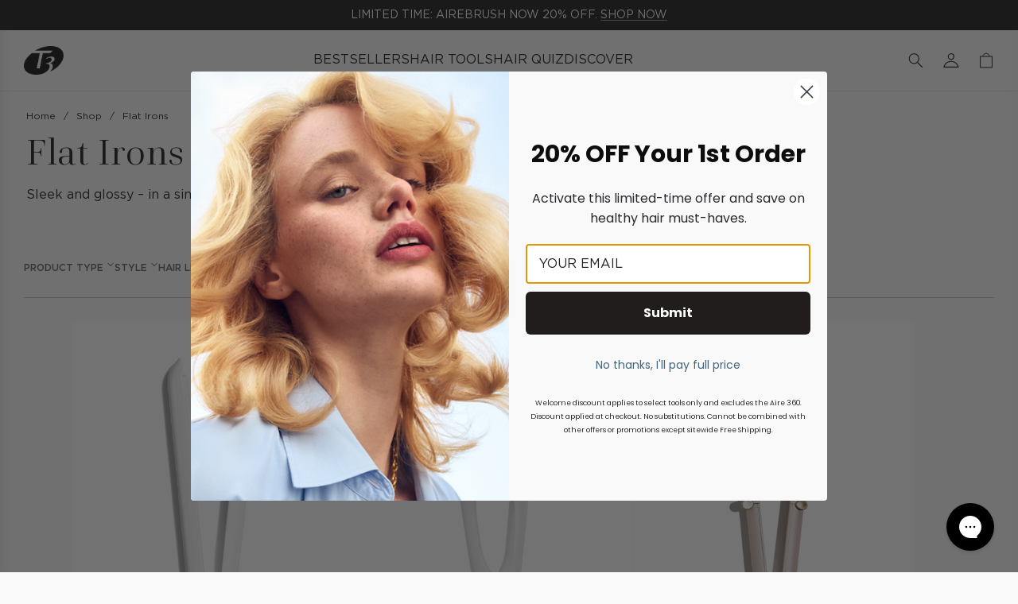

--- FILE ---
content_type: text/html; charset=utf-8
request_url: https://t3micro.com/collections/flat-irons
body_size: 57858
content:
<!doctype html>
<html class="no-js" lang="en">
<head>
  <!-- Basic page needs ================================================== -->
  <meta charset="utf-8"><meta http-equiv="X-UA-Compatible" content="IE=edge"><link href="//t3micro.com/cdn/shop/t/102/assets/swiper-bundle.min.css?v=95200505212285762101765912365" rel="stylesheet" type="text/css" media="all" />
  <link href="//t3micro.com/cdn/shop/t/102/assets/photoswipe.min.css?v=161697624411658192571765912364" rel="stylesheet" type="text/css" media="all" />
  <link href="//t3micro.com/cdn/shop/t/102/assets/theme.min.css?v=63195639171294659061769120644" rel="stylesheet" type="text/css" media="all" />
  <link href="//t3micro.com/cdn/shop/t/102/assets/custom.css?v=6377700045686469371769120567" rel="stylesheet" type="text/css" media="all" />
  <link href="//t3micro.com/cdn/shop/t/102/assets/custom-grid-view-item.css?v=101539348225411200251765912364" rel="stylesheet" type="text/css" media="all" />

  
    <link rel="shortcut icon" href="//t3micro.com/cdn/shop/files/New_Website_Logo_-_small_-_black.png?crop=center&height=180&v=1759338066&width=180" type="image/png">
    <link rel="apple-touch-icon" sizes="180x180" href="//t3micro.com/cdn/shop/files/New_Website_Logo_-_small_-_black.png?crop=center&height=180&v=1759338066&width=180">
    <link rel="apple-touch-icon-precomposed" sizes="180x180" href="//t3micro.com/cdn/shop/files/New_Website_Logo_-_small_-_black.png?crop=center&height=180&v=1759338066&width=180">
    <link rel="icon" type="image/png" sizes="32x32" href="//t3micro.com/cdn/shop/files/New_Website_Logo_-_small_-_black.png?crop=center&height=32&v=1759338066&width=32">
    <link rel="icon" type="image/png" sizes="194x194" href="//t3micro.com/cdn/shop/files/New_Website_Logo_-_small_-_black.png?crop=center&height=194&v=1759338066&width=194">
    <link rel="icon" type="image/png" sizes="192x192" href="//t3micro.com/cdn/shop/files/New_Website_Logo_-_small_-_black.png?crop=center&height=192&v=1759338066&width=192">
    <link rel="icon" type="image/png" sizes="16x16" href="//t3micro.com/cdn/shop/files/New_Website_Logo_-_small_-_black.png?crop=center&height=16&v=1759338066&width=16">
  

  <script>
(function () {
  function isVisible(el){
    if (!el) return false;
    const s = getComputedStyle(el);
    if (el.hidden || s.display === 'none' || s.visibility === 'hidden' || s.opacity === '0') return false;
    return el.offsetParent !== null || s.position === 'fixed';
  }

  // find Klaviyo's dialog and add a class
  function markDialog(form, isOpen){
    if (!form) return;
    const dlg = form.closest('[role="dialog"]');
    if (!dlg) return;
    if (isOpen) dlg.classList.add('klaviyo-dialog');
    else dlg.classList.remove('klaviyo-dialog');
  }

  function tagStep(form){
    if (!form) return;
    const tel = [...form.querySelectorAll('input[type="tel"], [name*="phone" i], [name*="sms" i]')].find(isVisible);
    const email = [...form.querySelectorAll('input[type="email"], [name*="email" i]')].find(isVisible);
    form.classList.toggle('is-sms-step', !!tel && !email);
    form.classList.toggle('is-email-step', !!email && !tel);
  }

  function markOpen(form){
    if (!form) return;
    form.classList.add('klaviyo-is-open');
    markDialog(form, true);
    tagStep(form);
  }

  function markClosed(form){
    if (!form) return;
    form.classList.remove('klaviyo-is-open', 'is-email-step', 'is-sms-step');
    markDialog(form, false);
  }

  function findForms(root = document){
    return [
      ...root.querySelectorAll('.klaviyo-form, form.klaviyo-form, [data-testid="klaviyo-form"]')
    ];
  }

  // Listen to Klaviyo events
  function klHandler(e){
    const { type, formEl } = e.detail || {};
    if (type === 'open' || type === 'embedOpen' || type === 'rendered') {
      markOpen(formEl);
    }
    if (type === 'viewedStep' || type === 'stepChanged' || type === 'stepSubmit') {
      tagStep(formEl);
    }
    if (type === 'close') {
      markClosed(formEl);
    }
  }
  window.addEventListener('klaviyoForms', klHandler, true);
  document.addEventListener('klaviyoForms', klHandler, true);

  findForms().forEach(markOpen);

  const mo = new MutationObserver(muts => {
    for (const m of muts){
      for (const node of m.addedNodes){
        if (!(node instanceof HTMLElement)) continue;
        if (node.matches && node.matches('.klaviyo-form, form.klaviyo-form, [data-testid="klaviyo-form"]')) {
          markOpen(node);
        } else {
          findForms(node).forEach(markOpen);
        }
      }
      if (m.target && m.target.closest && m.target.closest('.klaviyo-form')){
        const form = m.target.closest('.klaviyo-form, form.klaviyo-form, [data-testid="klaviyo-form"]');
        tagStep(form);
      }
    }
  });
  mo.observe(document.documentElement, { childList: true, subtree: true, attributes: true, attributeFilter: ['class','style','hidden'] });
})();


window.addEventListener('load', function() {
  if (typeof klaviyo != 'undefined') { 
    klaviyo.track("Viewed Page", {          
      PageName: "Best Flat Irons &amp; Hair Straighteners | T3"  
    });
  }
});
</script>

  <script>
  (function(){
      var s    = document.createElement('script');
      var h    = document.querySelector('head') || document.body;
      s.src    = 'https://acsbapp.com/apps/app/dist/js/app.js';
      s.async  = true;
      s.onload = function(){
          acsbJS.init({
              statementLink    : '',
              footerHtml       : '',
              hideMobile       : false,
              hideTrigger      : false,
              disableBgProcess : false,
              language         : 'en',
              position         : 'left',
              leadColor        : '#146FF8',
              triggerColor     : '#146FF8',
              triggerRadius    : '50%',
              triggerPositionX : 'left',
              triggerPositionY : 'bottom',
              triggerIcon      : 'people',
              triggerSize      : 'bottom',
              triggerOffsetX   : 20,
              triggerOffsetY   : 20,
              mobile           : {
                  triggerSize      : 'small',
                  triggerPositionX : 'left',
                  triggerPositionY : 'bottom',
                  triggerOffsetX   : 10,
                  triggerOffsetY   : 10,
                  triggerRadius    : '20'
              }
          });
      };
      h.appendChild(s);
  })();
</script>
<!-- Title and description ================================================== -->
  <title>
    Best Flat Irons &amp; Hair Straighteners | T3 &ndash; T3 Micro
  </title>

  
    <meta name="description" content="Discover T3&#39;s collection of advanced flat irons. Achieve sleek, smooth hair with professional-grade technology. ✓ Shop now for salon-quality results!">
  

  <!-- Helpers ================================================== -->
  <!-- /snippets/social-meta-tags.liquid -->


<meta property="og:site_name" content="T3 Micro">
<meta property="og:url" content="https://t3micro.com/collections/flat-irons">
<meta property="og:title" content="Flat Irons">
<meta property="og:type" content="product.group">
<meta property="og:description" content="Discover T3&#39;s collection of advanced flat irons. Achieve sleek, smooth hair with professional-grade technology. ✓ Shop now for salon-quality results!">

<meta property="og:image" content="http://t3micro.com/cdn/shop/collections/sp-stylemax-alt2jpg.webp?v=1740693478">
<meta property="og:image:alt" content="Flat Irons">
<meta property="og:image:secure_url" content="https://t3micro.com/cdn/shop/collections/sp-stylemax-alt2jpg.webp?v=1740693478">


<meta name="x:card" content="summary_large_image">
<meta name="x:title" content="Flat Irons">
<meta name="x:description" content="Discover T3&#39;s collection of advanced flat irons. Achieve sleek, smooth hair with professional-grade technology. ✓ Shop now for salon-quality results!">

  <link rel="canonical" href="https://t3micro.com/collections/flat-irons"/>
  <meta name="viewport" content="width=device-width, initial-scale=1, shrink-to-fit=no">
  <meta name="theme-color" content="#242424">

  <!-- CSS ================================================== -->
  <style>
  /* Custom Typography (heading) */
  @font-face {
    font-family: 'Cardillac';
    font-weight: 300;
    font-style: normal;
    font-display: fallback;
    src: url("//t3micro.com/cdn/shop/t/102/assets/Cardillac-Light.woff2?v=34183793677729546291765912363") format("woff2"),
         url("//t3micro.com/cdn/shop/t/102/assets/Cardillac-Light.woff?v=120056396598782227771765912363") format("woff");
  }

  @font-face {
    font-family: 'Cardillac';
    font-weight: 300;
    font-style: italic;
    font-display: fallback;
    src: url("//t3micro.com/cdn/shop/t/102/assets/Cardillac-LightItalic.woff2?v=28127559849363864031765912363") format("woff2"),
         url("//t3micro.com/cdn/shop/t/102/assets/Cardillac-LightItalic.woff?v=24653908989935781861765912363") format("woff");
  }

  /* Custom Typography (body) */
  @font-face {
    font-family: 'Gotham';
    font-weight: 500;
    font-style: normal;
    font-display: fallback;
    src: url("//t3micro.com/cdn/shop/t/102/assets/Gotham-Medium.woff2?v=129256030376755466861765912363") format("woff2"),
         url("//t3micro.com/cdn/shop/t/102/assets/Gotham-Medium.woff?v=47331980822713381571765912365") format("woff");
  }

  @font-face {
    font-family: 'Gotham';
    font-weight: 500;
    font-style: italic;
    font-display: fallback;
    src: url("//t3micro.com/cdn/shop/t/102/assets/Gotham-MediumItalic.woff2?v=28696") format("woff2"),
         url("//t3micro.com/cdn/shop/t/102/assets/Gotham-MediumItalic.woff?v=28696") format("woff");
  }

  @font-face {
    font-family: 'Gotham';
    font-weight: normal;
    font-style: normal;
    font-display: fallback;
    src: url("//t3micro.com/cdn/shop/t/102/assets/Gotham-Book.woff2?v=1171435659209834691765912364") format("woff2"),
         url("//t3micro.com/cdn/shop/t/102/assets/Gotham-Book.woff?v=180296525490013286241765912364") format("woff");
  }

  @font-face {
    font-family: 'Gotham';
    font-weight: normal;
    font-style: italic;
    font-display: fallback;
    src: url("//t3micro.com/cdn/shop/t/102/assets/Gotham-BookItalic.woff2?v=54762525688330951031765912365") format("woff2"),
         url("//t3micro.com/cdn/shop/t/102/assets/Gotham-BookItalic.woff?v=94931509007265490451765912365") format("woff");
  }
</style>

  <style>
/*============================================================================
  #Typography
==============================================================================*/















  



  



  








/*============================================================================
  #General Variables
==============================================================================*/

:root {

  --font-weight-normal: 400;
  --font-weight-bold: 700;
  --font-weight-header-bold: 700;

  --header-font-stack: "Cardillac", serif;
  --header-font-weight: 300;
  --header-font-style: normal;
  --header-text-size: 46;
  --header-text-size-px: 46px;
  --header-mobile-text-size-px: 22px;

  --header-font-case: normal;
  --header-font-size: 16;
  --header-font-size-px: 16px;

  --heading-spacing: -0.03em;
  --heading-line-height: 1;
  --heading-font-case: normal;
  --heading-font-stack: FontDrop;

  --body-font-stack: "Gotham", sans-serif;
  --body-font-weight: normal;
  --body-font-style: normal;

  --button-font-stack: "Gotham", -apple-system, 'Segoe UI', Roboto, 'Helvetica Neue', 'Noto Sans', 'Liberation Sans', Arial, sans-serif, 'Apple Color Emoji', 'Segoe UI Emoji', 'Segoe UI Symbol', 'Noto Color Emoji';
  --button-font-weight: 400;
  --button-font-style: normal;

  --label-font-stack: "Gotham", -apple-system, 'Segoe UI', Roboto, 'Helvetica Neue', 'Noto Sans', 'Liberation Sans', Arial, sans-serif, 'Apple Color Emoji', 'Segoe UI Emoji', 'Segoe UI Symbol', 'Noto Color Emoji';
  --label-font-weight: 400;
  --label-font-style: normal;
  --label-font-case: none;
  --label-spacing: 0px;

  --navigation-font-stack: "Gotham", -apple-system, 'Segoe UI', Roboto, 'Helvetica Neue', 'Noto Sans', 'Liberation Sans', Arial, sans-serif, 'Apple Color Emoji', 'Segoe UI Emoji', 'Segoe UI Symbol', 'Noto Color Emoji';
  --navigation-font-weight: 400;
  --navigation-font-style: normal;
  --navigation-font-letter-spacing: normal;

  --base-font-size-int: 14;
  --base-font-size: 14px;

  --body-font-size-12-to-em: 0.86em;
  --body-font-size-16-to-em: 1.14em;
  --body-font-size-22-to-em: 1.57em;
  --body-font-size-28-to-em: 2.0em;
  --body-font-size-36-to-em: 2.57em;

  /* Heading Sizes */

  
  --h1-size: 58px;
  --h2-size: 46px;
  --h3-size: 40px;
  --h4-size: 35px;
  --h5-size: 29px;
  --h6-size: 23px;

  --sale-badge-color: #dc3545;
  --sold-out-badge-color: #494949;
  --custom-badge-color: #494949;
  --preorder-badge-color: #494949;
  --badge-font-color: #ffffff;

  --primary-btn-text-color: #ffffff;
  --primary-btn-text-color-opacity50: rgba(255, 255, 255, 0.5);
  --primary-btn-bg-color: #242424;
  --primary-btn-bg-color-opacity50: rgba(36, 36, 36, 0.5);

  --button-text-case: none;
  --button-font-size: 15;
  --button-font-size-px: 15px;
  --button-text-spacing-px: 0px;

  
    --text-line-clamp: 1;
  

  

  --text-color: #252525;
  --text-color-lighten5: #323232;
  --text-color-lighten70: #d8d8d8;
  --text-color-transparent05: rgba(37, 37, 37, 0.05);
  --text-color-transparent10: rgba(37, 37, 37, 0.1);
  --text-color-transparent15: rgba(37, 37, 37, 0.15);
  --text-color-transparent25: rgba(37, 37, 37, 0.25);
  --text-color-transparent30: rgba(37, 37, 37, 0.3);
  --text-color-transparent40: rgba(37, 37, 37, 0.4);
  --text-color-transparent50: rgba(37, 37, 37, 0.5);
  --text-color-transparent5: rgba(37, 37, 37, 0.5);
  --text-color-transparent6: rgba(37, 37, 37, 0.6);
  --text-color-transparent7: rgba(37, 37, 37, 0.7);
  --text-color-transparent8: rgba(37, 37, 37, 0.8);

  
    --heading-xl-font-size: 28px;
    --heading-l-font-size: 22px;
    --subheading-font-size: 20px;
  

  
    --small-body-font-size: 12px;
  

  --link-color: #242424;
  --on-sale-color: #dc3545;

  --body-color: #FAF9F9;
  --body-color-darken10: #e3dddd;
  --body-color-transparent00: rgba(250, 249, 249, 0);
  --body-color-transparent40: rgba(250, 249, 249, 0.4);
  --body-color-transparent50: rgba(250, 249, 249, 0.5);
  --body-color-transparent90: rgba(250, 249, 249, 0.9);

  --body-overlay-color: rgba(227, 221, 221, 0.7);

  --body-secondary-color: #ffffff;
  --body-secondary-color-transparent00: rgba(255, 255, 255, 0);
  --body-secondary-color-darken05: #f2f2f2;

  --color-primary-background: #FAF9F9;
  --color-primary-background-rgb: 250, 249, 249;
  --color-secondary-background: #ffffff;

  --border-color: rgba(37, 37, 37, 0.25);
  --link-border-color: rgba(36, 36, 36, 0.5);
  --border-color-darken10: #0c0c0c;
  --view-in-space-button-background: #f2f2f2;

  --header-color: #faf9f9;
  --header-color-darken5: #eeebeb;

  --header-border-color: #e6e5e7;

  --announcement-text-size: 14px;
  --announcement-text-spacing: 0px;

  --logo-font-size: 25px;

  --overlay-header-text-color: #FFFFFF;
  --nav-text-color: #252525;
  --nav-text-color-transparent5: rgba(37, 37, 37, 0.05);
  --nav-text-color-transparent10: rgba(37, 37, 37, 0.1);
  --nav-text-color-transparent30: rgba(37, 37, 37, 0.3);
  --nav-text-color-transparent50: rgba(37, 37, 37, 0.5);

  --nav-text-hover: #494949;

  --color-scheme-light-background: #f9f9fb;
  --color-scheme-light-background-transparent40: rgba(249, 249, 251, 0.4);
  --color-scheme-light-background-transparent50: rgba(249, 249, 251, 0.5);
  --color-scheme-light-background-lighten5: #ffffff;
  --color-scheme-light-background-rgb: 249, 249, 251;
  --color-scheme-light-text: #252525;
  --color-scheme-light-text-transparent10: rgba(37, 37, 37, 0.1);
  --color-scheme-light-text-transparent25: rgba(37, 37, 37, 0.25);
  --color-scheme-light-text-transparent40: rgba(37, 37, 37, 0.4);
  --color-scheme-light-text-transparent50: rgba(37, 37, 37, 0.5);
  --color-scheme-light-text-transparent60: rgba(37, 37, 37, 0.6);

  --color-scheme-feature-background: #E6E5E7;
  --color-scheme-feature-background-transparent40: rgba(230, 229, 231, 0.4);
  --color-scheme-feature-background-transparent50: rgba(230, 229, 231, 0.5);
  --color-scheme-feature-background-lighten5: #f3f2f3;
  --color-scheme-feature-background-rgb: 230, 229, 231;
  --color-scheme-feature-text: #242424;
  --color-scheme-feature-text-transparent10: rgba(36, 36, 36, 0.1);
  --color-scheme-feature-text-transparent25: rgba(36, 36, 36, 0.25);
  --color-scheme-feature-text-transparent40: rgba(36, 36, 36, 0.4);
  --color-scheme-feature-text-transparent50: rgba(36, 36, 36, 0.5);
  --color-scheme-feature-text-transparent60: rgba(36, 36, 36, 0.6);

  --homepage-sections-accent-secondary-color-transparent60: rgba(36, 36, 36, 0.6);

  --color-scheme-dark-background: #494949;
  --color-scheme-dark-background-transparent40: rgba(73, 73, 73, 0.4);
  --color-scheme-dark-background-transparent50: rgba(73, 73, 73, 0.5);
  --color-scheme-dark-background-rgb: 73, 73, 73;
  --color-scheme-dark-text: #ffffff;
  --color-scheme-dark-text-transparent10: rgba(255, 255, 255, 0.1);
  --color-scheme-dark-text-transparent25: rgba(255, 255, 255, 0.25);
  --color-scheme-dark-text-transparent40: rgba(255, 255, 255, 0.4);
  --color-scheme-dark-text-transparent50: rgba(255, 255, 255, 0.5);
  --color-scheme-dark-text-transparent60: rgba(255, 255, 255, 0.6);

  --filter-bg-color: rgba(37, 37, 37, 0.1);

  --menu-drawer-color: #FAF9F9;
  --menu-drawer-color-darken5: #eeebeb;
  --menu-drawer-text-color: #252525;
  --menu-drawer-text-color-transparent10: rgba(37, 37, 37, 0.1);
  --menu-drawer-text-color-transparent30: rgba(37, 37, 37, 0.3);
  --menu-drawer-border-color: rgba(37, 37, 37, 0.25);
  --menu-drawer-text-hover-color: #494949;

  --cart-drawer-color: #ffffff;
  --cart-drawer-color-transparent50: rgba(255, 255, 255, 0.5);
  --cart-drawer-text-color: #242424;
  --cart-drawer-text-color-transparent10: rgba(36, 36, 36, 0.1);
  --cart-drawer-text-color-transparent25: rgba(36, 36, 36, 0.25);
  --cart-drawer-text-color-transparent40: rgba(36, 36, 36, 0.4);
  --cart-drawer-text-color-transparent50: rgba(36, 36, 36, 0.5);
  --cart-drawer-text-color-transparent70: rgba(36, 36, 36, 0.7);
  --cart-drawer-text-color-lighten10: #3e3e3e;
  --cart-drawer-border-color: rgba(36, 36, 36, 0.25);

  --success-color: #28a745;
  --error-color: #DC3545;
  --warning-color: #EB9247;

  /* Shop Pay Installments variables */
  --color-body: #ffffff;
  --color-bg: #ffffff;

  /* Checkbox */
  --checkbox-size: 16px;
  --inline-icon-size: 16px;
  --line-height-base: 1.6;

  /* Grid spacing */
  --grid-spacing: 20px;
  
    --grid-spacing-tight: 10px;
  

  /* Custom */

  --T3-OffWhite: #FAF9F9;
  --T3-Black: #252525;
  --T3-Text-Light-Gray: #656565;
  --T3-Element-Light-Gray: #C1C1C1;
  --T3-Warm-Gray:  #F4F3F3;
  --Rule-Gray: #C1C1C1;
  --text-light-gray: #656565;
  --Text-Gray: #7B7B7B;
  --Inactive: #606060;
  --White: #FFF;
  --Image-Oppacity: rgba(37, 37, 37, 0.80);
  --Night: #272D3A;

  /* Swatch Colors FIX! */

  --white: #FFF;
  --black: #000;
  --satinblush: #e6d7d4;
  --graphite: #434343;
  --mint: #c3ccb9;
  --midnightblue: #8086a2;
  --rose: #ebcecc;
  --sugarplum: #544d51;
  --swanlarge: rgb(80, 100, 138);
  --beachlarge: rgb(64, 98, 138);
  --beachwashmedium: rgb(127, 147, 180);
}
</style>


  <style data-shopify>
    *,
    *::before,
    *::after {
      box-sizing: inherit;
    }

    html {
      box-sizing: border-box;
      background-color: var(--body-color);
      height: 100%;
      margin: 0;
    }

    body {
      background-color: var(--body-color);
      min-height: 100%;
      margin: 0;
      display: grid;
      grid-template-rows: auto auto 1fr auto;
      grid-template-columns: 100%;
      overflow-x: hidden;
    }

    .sr-only {
      position: absolute;
      width: 1px;
      height: 1px;
      padding: 0;
      margin: -1px;
      overflow: hidden;
      clip: rect(0, 0, 0, 0);
      border: 0;
    }

    .sr-only-focusable:active, .sr-only-focusable:focus {
      position: static;
      width: auto;
      height: auto;
      margin: 0;
      overflow: visible;
      clip: auto;
    }
  </style>

  <!-- Header hook for plugins ================================================== -->
  <script>window.performance && window.performance.mark && window.performance.mark('shopify.content_for_header.start');</script><meta name="facebook-domain-verification" content="a34to9mahjkiyustbpunabxf2q8b9u">
<meta name="google-site-verification" content="_XMS45t6nSYXvvuvM88i7OLFufCno7LaFFAx0vxalws">
<meta id="shopify-digital-wallet" name="shopify-digital-wallet" content="/67781820672/digital_wallets/dialog">
<meta name="shopify-checkout-api-token" content="f87dfc804e33dcab4cbc3ee4abb0c135">
<meta id="in-context-paypal-metadata" data-shop-id="67781820672" data-venmo-supported="false" data-environment="production" data-locale="en_US" data-paypal-v4="true" data-currency="USD">
<link rel="alternate" type="application/atom+xml" title="Feed" href="/collections/flat-irons.atom" />
<link rel="alternate" type="application/json+oembed" href="https://t3micro.com/collections/flat-irons.oembed">
<script async="async" src="/checkouts/internal/preloads.js?locale=en-US"></script>
<link rel="preconnect" href="https://shop.app" crossorigin="anonymous">
<script async="async" src="https://shop.app/checkouts/internal/preloads.js?locale=en-US&shop_id=67781820672" crossorigin="anonymous"></script>
<script id="apple-pay-shop-capabilities" type="application/json">{"shopId":67781820672,"countryCode":"US","currencyCode":"USD","merchantCapabilities":["supports3DS"],"merchantId":"gid:\/\/shopify\/Shop\/67781820672","merchantName":"T3 Micro","requiredBillingContactFields":["postalAddress","email","phone"],"requiredShippingContactFields":["postalAddress","email","phone"],"shippingType":"shipping","supportedNetworks":["visa","masterCard","amex","discover","elo","jcb"],"total":{"type":"pending","label":"T3 Micro","amount":"1.00"},"shopifyPaymentsEnabled":true,"supportsSubscriptions":true}</script>
<script id="shopify-features" type="application/json">{"accessToken":"f87dfc804e33dcab4cbc3ee4abb0c135","betas":["rich-media-storefront-analytics"],"domain":"t3micro.com","predictiveSearch":true,"shopId":67781820672,"locale":"en"}</script>
<script>var Shopify = Shopify || {};
Shopify.shop = "6a3f59-4.myshopify.com";
Shopify.locale = "en";
Shopify.currency = {"active":"USD","rate":"1.0"};
Shopify.country = "US";
Shopify.theme = {"name":"Secondary Theme","id":157863575808,"schema_name":"Flow","schema_version":"39.9.0","theme_store_id":null,"role":"main"};
Shopify.theme.handle = "null";
Shopify.theme.style = {"id":null,"handle":null};
Shopify.cdnHost = "t3micro.com/cdn";
Shopify.routes = Shopify.routes || {};
Shopify.routes.root = "/";</script>
<script type="module">!function(o){(o.Shopify=o.Shopify||{}).modules=!0}(window);</script>
<script>!function(o){function n(){var o=[];function n(){o.push(Array.prototype.slice.apply(arguments))}return n.q=o,n}var t=o.Shopify=o.Shopify||{};t.loadFeatures=n(),t.autoloadFeatures=n()}(window);</script>
<script>
  window.ShopifyPay = window.ShopifyPay || {};
  window.ShopifyPay.apiHost = "shop.app\/pay";
  window.ShopifyPay.redirectState = null;
</script>
<script id="shop-js-analytics" type="application/json">{"pageType":"collection"}</script>
<script defer="defer" async type="module" src="//t3micro.com/cdn/shopifycloud/shop-js/modules/v2/client.init-shop-cart-sync_WVOgQShq.en.esm.js"></script>
<script defer="defer" async type="module" src="//t3micro.com/cdn/shopifycloud/shop-js/modules/v2/chunk.common_C_13GLB1.esm.js"></script>
<script defer="defer" async type="module" src="//t3micro.com/cdn/shopifycloud/shop-js/modules/v2/chunk.modal_CLfMGd0m.esm.js"></script>
<script type="module">
  await import("//t3micro.com/cdn/shopifycloud/shop-js/modules/v2/client.init-shop-cart-sync_WVOgQShq.en.esm.js");
await import("//t3micro.com/cdn/shopifycloud/shop-js/modules/v2/chunk.common_C_13GLB1.esm.js");
await import("//t3micro.com/cdn/shopifycloud/shop-js/modules/v2/chunk.modal_CLfMGd0m.esm.js");

  window.Shopify.SignInWithShop?.initShopCartSync?.({"fedCMEnabled":true,"windoidEnabled":true});

</script>
<script>
  window.Shopify = window.Shopify || {};
  if (!window.Shopify.featureAssets) window.Shopify.featureAssets = {};
  window.Shopify.featureAssets['shop-js'] = {"shop-cart-sync":["modules/v2/client.shop-cart-sync_DuR37GeY.en.esm.js","modules/v2/chunk.common_C_13GLB1.esm.js","modules/v2/chunk.modal_CLfMGd0m.esm.js"],"init-fed-cm":["modules/v2/client.init-fed-cm_BucUoe6W.en.esm.js","modules/v2/chunk.common_C_13GLB1.esm.js","modules/v2/chunk.modal_CLfMGd0m.esm.js"],"shop-toast-manager":["modules/v2/client.shop-toast-manager_B0JfrpKj.en.esm.js","modules/v2/chunk.common_C_13GLB1.esm.js","modules/v2/chunk.modal_CLfMGd0m.esm.js"],"init-shop-cart-sync":["modules/v2/client.init-shop-cart-sync_WVOgQShq.en.esm.js","modules/v2/chunk.common_C_13GLB1.esm.js","modules/v2/chunk.modal_CLfMGd0m.esm.js"],"shop-button":["modules/v2/client.shop-button_B_U3bv27.en.esm.js","modules/v2/chunk.common_C_13GLB1.esm.js","modules/v2/chunk.modal_CLfMGd0m.esm.js"],"init-windoid":["modules/v2/client.init-windoid_DuP9q_di.en.esm.js","modules/v2/chunk.common_C_13GLB1.esm.js","modules/v2/chunk.modal_CLfMGd0m.esm.js"],"shop-cash-offers":["modules/v2/client.shop-cash-offers_BmULhtno.en.esm.js","modules/v2/chunk.common_C_13GLB1.esm.js","modules/v2/chunk.modal_CLfMGd0m.esm.js"],"pay-button":["modules/v2/client.pay-button_CrPSEbOK.en.esm.js","modules/v2/chunk.common_C_13GLB1.esm.js","modules/v2/chunk.modal_CLfMGd0m.esm.js"],"init-customer-accounts":["modules/v2/client.init-customer-accounts_jNk9cPYQ.en.esm.js","modules/v2/client.shop-login-button_DJ5ldayH.en.esm.js","modules/v2/chunk.common_C_13GLB1.esm.js","modules/v2/chunk.modal_CLfMGd0m.esm.js"],"avatar":["modules/v2/client.avatar_BTnouDA3.en.esm.js"],"checkout-modal":["modules/v2/client.checkout-modal_pBPyh9w8.en.esm.js","modules/v2/chunk.common_C_13GLB1.esm.js","modules/v2/chunk.modal_CLfMGd0m.esm.js"],"init-shop-for-new-customer-accounts":["modules/v2/client.init-shop-for-new-customer-accounts_BUoCy7a5.en.esm.js","modules/v2/client.shop-login-button_DJ5ldayH.en.esm.js","modules/v2/chunk.common_C_13GLB1.esm.js","modules/v2/chunk.modal_CLfMGd0m.esm.js"],"init-customer-accounts-sign-up":["modules/v2/client.init-customer-accounts-sign-up_CnczCz9H.en.esm.js","modules/v2/client.shop-login-button_DJ5ldayH.en.esm.js","modules/v2/chunk.common_C_13GLB1.esm.js","modules/v2/chunk.modal_CLfMGd0m.esm.js"],"init-shop-email-lookup-coordinator":["modules/v2/client.init-shop-email-lookup-coordinator_CzjY5t9o.en.esm.js","modules/v2/chunk.common_C_13GLB1.esm.js","modules/v2/chunk.modal_CLfMGd0m.esm.js"],"shop-follow-button":["modules/v2/client.shop-follow-button_CsYC63q7.en.esm.js","modules/v2/chunk.common_C_13GLB1.esm.js","modules/v2/chunk.modal_CLfMGd0m.esm.js"],"shop-login-button":["modules/v2/client.shop-login-button_DJ5ldayH.en.esm.js","modules/v2/chunk.common_C_13GLB1.esm.js","modules/v2/chunk.modal_CLfMGd0m.esm.js"],"shop-login":["modules/v2/client.shop-login_B9ccPdmx.en.esm.js","modules/v2/chunk.common_C_13GLB1.esm.js","modules/v2/chunk.modal_CLfMGd0m.esm.js"],"lead-capture":["modules/v2/client.lead-capture_D0K_KgYb.en.esm.js","modules/v2/chunk.common_C_13GLB1.esm.js","modules/v2/chunk.modal_CLfMGd0m.esm.js"],"payment-terms":["modules/v2/client.payment-terms_BWmiNN46.en.esm.js","modules/v2/chunk.common_C_13GLB1.esm.js","modules/v2/chunk.modal_CLfMGd0m.esm.js"]};
</script>
<script>(function() {
  var isLoaded = false;
  function asyncLoad() {
    if (isLoaded) return;
    isLoaded = true;
    var urls = ["https:\/\/scripttags.jst.ai\/shopify_justuno_67781820672_d1ac3e60-0727-11ef-8f51-e1ef0d5ff12a.js?shop=6a3f59-4.myshopify.com","https:\/\/d26ky332zktp97.cloudfront.net\/shops\/zMKk6mujDs8H9tvox\/colibrius-m.js?shop=6a3f59-4.myshopify.com","https:\/\/services.nofraud.com\/js\/device.js?shop=6a3f59-4.myshopify.com","\/\/cdn.shopify.com\/proxy\/1dbbfdb0e69ec4d1fda4020bb80395cf884507a0dc01b841bbd3c614b666bccb\/s3-us-west-2.amazonaws.com\/jsstore\/a\/WN2HX3QW\/reids.js?shop=6a3f59-4.myshopify.com\u0026sp-cache-control=cHVibGljLCBtYXgtYWdlPTkwMA","\/\/cdn.shopify.com\/proxy\/dc18906f48fb2929dfa82b13d140966bce3d949c16e45fc9219a4d2ebe7a1ae6\/app.retention.com\/shopify\/shopify_app_add_to_cart_script.js?shop=6a3f59-4.myshopify.com\u0026sp-cache-control=cHVibGljLCBtYXgtYWdlPTkwMA","\/\/cdn.shopify.com\/proxy\/89bb159bb515ac990a162d333d3422fbf21046fda5effca21ea731f21cce5dd7\/apps.bazaarvoice.com\/deployments\/t3\/t3_shopify\/production\/en_US\/bv.js?shop=6a3f59-4.myshopify.com\u0026sp-cache-control=cHVibGljLCBtYXgtYWdlPTkwMA","https:\/\/cdn.shipinsure.io\/si-dual-checkout-button-v1-3.min.js?shop_name=6a3f59-4.myshopify.com\u0026shop=6a3f59-4.myshopify.com"];
    for (var i = 0; i < urls.length; i++) {
      var s = document.createElement('script');
      s.type = 'text/javascript';
      s.async = true;
      s.src = urls[i];
      var x = document.getElementsByTagName('script')[0];
      x.parentNode.insertBefore(s, x);
    }
  };
  if(window.attachEvent) {
    window.attachEvent('onload', asyncLoad);
  } else {
    window.addEventListener('load', asyncLoad, false);
  }
})();</script>
<script id="__st">var __st={"a":67781820672,"offset":-28800,"reqid":"93e2ed24-0d71-483f-a9a9-b0c323913096-1769638499","pageurl":"t3micro.com\/collections\/flat-irons","u":"caba323dada8","p":"collection","rtyp":"collection","rid":411201798400};</script>
<script>window.ShopifyPaypalV4VisibilityTracking = true;</script>
<script id="captcha-bootstrap">!function(){'use strict';const t='contact',e='account',n='new_comment',o=[[t,t],['blogs',n],['comments',n],[t,'customer']],c=[[e,'customer_login'],[e,'guest_login'],[e,'recover_customer_password'],[e,'create_customer']],r=t=>t.map((([t,e])=>`form[action*='/${t}']:not([data-nocaptcha='true']) input[name='form_type'][value='${e}']`)).join(','),a=t=>()=>t?[...document.querySelectorAll(t)].map((t=>t.form)):[];function s(){const t=[...o],e=r(t);return a(e)}const i='password',u='form_key',d=['recaptcha-v3-token','g-recaptcha-response','h-captcha-response',i],f=()=>{try{return window.sessionStorage}catch{return}},m='__shopify_v',_=t=>t.elements[u];function p(t,e,n=!1){try{const o=window.sessionStorage,c=JSON.parse(o.getItem(e)),{data:r}=function(t){const{data:e,action:n}=t;return t[m]||n?{data:e,action:n}:{data:t,action:n}}(c);for(const[e,n]of Object.entries(r))t.elements[e]&&(t.elements[e].value=n);n&&o.removeItem(e)}catch(o){console.error('form repopulation failed',{error:o})}}const l='form_type',E='cptcha';function T(t){t.dataset[E]=!0}const w=window,h=w.document,L='Shopify',v='ce_forms',y='captcha';let A=!1;((t,e)=>{const n=(g='f06e6c50-85a8-45c8-87d0-21a2b65856fe',I='https://cdn.shopify.com/shopifycloud/storefront-forms-hcaptcha/ce_storefront_forms_captcha_hcaptcha.v1.5.2.iife.js',D={infoText:'Protected by hCaptcha',privacyText:'Privacy',termsText:'Terms'},(t,e,n)=>{const o=w[L][v],c=o.bindForm;if(c)return c(t,g,e,D).then(n);var r;o.q.push([[t,g,e,D],n]),r=I,A||(h.body.append(Object.assign(h.createElement('script'),{id:'captcha-provider',async:!0,src:r})),A=!0)});var g,I,D;w[L]=w[L]||{},w[L][v]=w[L][v]||{},w[L][v].q=[],w[L][y]=w[L][y]||{},w[L][y].protect=function(t,e){n(t,void 0,e),T(t)},Object.freeze(w[L][y]),function(t,e,n,w,h,L){const[v,y,A,g]=function(t,e,n){const i=e?o:[],u=t?c:[],d=[...i,...u],f=r(d),m=r(i),_=r(d.filter((([t,e])=>n.includes(e))));return[a(f),a(m),a(_),s()]}(w,h,L),I=t=>{const e=t.target;return e instanceof HTMLFormElement?e:e&&e.form},D=t=>v().includes(t);t.addEventListener('submit',(t=>{const e=I(t);if(!e)return;const n=D(e)&&!e.dataset.hcaptchaBound&&!e.dataset.recaptchaBound,o=_(e),c=g().includes(e)&&(!o||!o.value);(n||c)&&t.preventDefault(),c&&!n&&(function(t){try{if(!f())return;!function(t){const e=f();if(!e)return;const n=_(t);if(!n)return;const o=n.value;o&&e.removeItem(o)}(t);const e=Array.from(Array(32),(()=>Math.random().toString(36)[2])).join('');!function(t,e){_(t)||t.append(Object.assign(document.createElement('input'),{type:'hidden',name:u})),t.elements[u].value=e}(t,e),function(t,e){const n=f();if(!n)return;const o=[...t.querySelectorAll(`input[type='${i}']`)].map((({name:t})=>t)),c=[...d,...o],r={};for(const[a,s]of new FormData(t).entries())c.includes(a)||(r[a]=s);n.setItem(e,JSON.stringify({[m]:1,action:t.action,data:r}))}(t,e)}catch(e){console.error('failed to persist form',e)}}(e),e.submit())}));const S=(t,e)=>{t&&!t.dataset[E]&&(n(t,e.some((e=>e===t))),T(t))};for(const o of['focusin','change'])t.addEventListener(o,(t=>{const e=I(t);D(e)&&S(e,y())}));const B=e.get('form_key'),M=e.get(l),P=B&&M;t.addEventListener('DOMContentLoaded',(()=>{const t=y();if(P)for(const e of t)e.elements[l].value===M&&p(e,B);[...new Set([...A(),...v().filter((t=>'true'===t.dataset.shopifyCaptcha))])].forEach((e=>S(e,t)))}))}(h,new URLSearchParams(w.location.search),n,t,e,['guest_login'])})(!0,!0)}();</script>
<script integrity="sha256-4kQ18oKyAcykRKYeNunJcIwy7WH5gtpwJnB7kiuLZ1E=" data-source-attribution="shopify.loadfeatures" defer="defer" src="//t3micro.com/cdn/shopifycloud/storefront/assets/storefront/load_feature-a0a9edcb.js" crossorigin="anonymous"></script>
<script crossorigin="anonymous" defer="defer" src="//t3micro.com/cdn/shopifycloud/storefront/assets/shopify_pay/storefront-65b4c6d7.js?v=20250812"></script>
<script data-source-attribution="shopify.dynamic_checkout.dynamic.init">var Shopify=Shopify||{};Shopify.PaymentButton=Shopify.PaymentButton||{isStorefrontPortableWallets:!0,init:function(){window.Shopify.PaymentButton.init=function(){};var t=document.createElement("script");t.src="https://t3micro.com/cdn/shopifycloud/portable-wallets/latest/portable-wallets.en.js",t.type="module",document.head.appendChild(t)}};
</script>
<script data-source-attribution="shopify.dynamic_checkout.buyer_consent">
  function portableWalletsHideBuyerConsent(e){var t=document.getElementById("shopify-buyer-consent"),n=document.getElementById("shopify-subscription-policy-button");t&&n&&(t.classList.add("hidden"),t.setAttribute("aria-hidden","true"),n.removeEventListener("click",e))}function portableWalletsShowBuyerConsent(e){var t=document.getElementById("shopify-buyer-consent"),n=document.getElementById("shopify-subscription-policy-button");t&&n&&(t.classList.remove("hidden"),t.removeAttribute("aria-hidden"),n.addEventListener("click",e))}window.Shopify?.PaymentButton&&(window.Shopify.PaymentButton.hideBuyerConsent=portableWalletsHideBuyerConsent,window.Shopify.PaymentButton.showBuyerConsent=portableWalletsShowBuyerConsent);
</script>
<script data-source-attribution="shopify.dynamic_checkout.cart.bootstrap">document.addEventListener("DOMContentLoaded",(function(){function t(){return document.querySelector("shopify-accelerated-checkout-cart, shopify-accelerated-checkout")}if(t())Shopify.PaymentButton.init();else{new MutationObserver((function(e,n){t()&&(Shopify.PaymentButton.init(),n.disconnect())})).observe(document.body,{childList:!0,subtree:!0})}}));
</script>
<link id="shopify-accelerated-checkout-styles" rel="stylesheet" media="screen" href="https://t3micro.com/cdn/shopifycloud/portable-wallets/latest/accelerated-checkout-backwards-compat.css" crossorigin="anonymous">
<style id="shopify-accelerated-checkout-cart">
        #shopify-buyer-consent {
  margin-top: 1em;
  display: inline-block;
  width: 100%;
}

#shopify-buyer-consent.hidden {
  display: none;
}

#shopify-subscription-policy-button {
  background: none;
  border: none;
  padding: 0;
  text-decoration: underline;
  font-size: inherit;
  cursor: pointer;
}

#shopify-subscription-policy-button::before {
  box-shadow: none;
}

      </style>

<script>window.performance && window.performance.mark && window.performance.mark('shopify.content_for_header.end');</script>

  <script defer src="//t3micro.com/cdn/shop/t/102/assets/eventBus.js?v=100401504747444416941765912365"></script>

  <script type="text/javascript">
		window.wetheme = {
			name: 'Flow',
			webcomponentRegistry: {
        registry: {},
				checkScriptLoaded: function(key) {
					return window.wetheme.webcomponentRegistry.registry[key] ? true : false
				},
        register: function(registration) {
            if(!window.wetheme.webcomponentRegistry.checkScriptLoaded(registration.key)) {
              window.wetheme.webcomponentRegistry.registry[registration.key] = registration
            }
        }
      }
    };
	</script>

  

  

  <script>document.documentElement.className = document.documentElement.className.replace('no-js', 'js');</script>
<!-- BEGIN app block: shopify://apps/littledata-the-data-layer/blocks/LittledataLayer/45a35ed8-a2b2-46c3-84fa-6f58497c5345 -->
    <script type="application/javascript">
      try {
        window.LittledataLayer = {
          ...({"betaTester":false,"productListLinksHaveImages":false,"hideBranding":false,"sendNoteAttributes":true,"ecommerce":{"impressions":[]},"version":"v11.0.1","transactionWatcherURL":"https://transactions.littledata.io","referralExclusion":"/(paypal|visa|MasterCard|clicksafe|arcot\\.com|geschuetzteinkaufen|checkout\\.shopify\\.com|checkout\\.rechargeapps\\.com|portal\\.afterpay\\.com|payfort)/","hasCustomPixel":true,"googleAnalytics4":{"disabledRecurring":false,"disabledEvents":[],"doNotTrackReplaceState":false,"productIdentifier":"PRODUCT_ID","uniqueIdentifierForOrders":"orderName","ordersFilteredBySourceName":[],"googleSignals":false,"cookieUpdate":false,"extraLinkerDomains":[],"usePageTypeForListName":false,"clientSidePurchase":false,"measurementId":"G-T6J0DHEY8R","sendUserDataBefore322":true,"customAttributionMapping":[{"type":"APP_ID","typeLabel":"Channel code","source":"2376822","sourceLabel":"GRIN Influencer Marketing","utm":{"utm_source":"Grin","utm_medium":"Influencer"}},{"type":"APP_ID","typeLabel":"Channel code","source":"2329312","sourceLabel":"Facebook & Instagram","utm":{"utm_source":"Facebook","utm_medium":"Instagram"}},{"type":"APP_ID","typeLabel":"Channel code","source":"3890849","sourceLabel":"Shop app","utm":{"utm_source":"ShopApp","utm_medium":"App"}},{"type":"APP_ID","typeLabel":"Channel code","source":"1354745","sourceLabel":"Shopify Draft Order","utm":{"utm_source":"Shopify","utm_medium":"Draft"}},{"type":"APP_ID","typeLabel":"Sales channel","source":"4137415","sourceLabel":"Aspire","utm":{"utm_source":"Aspire","utm_medium":"Influencer"}}],"respectUserTrackingConsent":true,"attributionBoost":true,"recurringAttributionBoost":false},"gtag":{"uniqueIdentifierForOrdersUpdatedAt":"2024-05-21T19:23:15.371Z","disabledRecurring":false,"disabledApps":[{"label":"Shopify POS","id":129785}],"disabledEvents":[],"doNotTrackReplaceState":false,"productIdentifier":"PRODUCT_ID","uniqueIdentifierForOrders":"orderName","ordersFilteredBySourceName":[],"googleSignals":false,"cookieUpdate":false,"extraLinkerDomains":[],"usePageTypeForListName":false,"clientSidePurchase":false,"propertyId":"314459871","accountId":"2603914","sendUserData":true,"sendUserDataBefore322":true,"measurementId":"G-DH7HS86KN2","apiSecret":"E2esX9jvTB-ehbM1g0pnqQ","useGTagAPI":true},"facebook":{"disabledRecurring":false,"disabledEvents":[],"doNotTrackReplaceState":false,"productIdentifier":"PRODUCT_ID","uniqueIdentifierForOrders":"orderId","ordersFilteredBySourceName":[],"pixelId":"811995731256969"},"klaviyo":{"enabled":true},"googleAds":{"disabledRecurring":false,"disabledEvents":[],"doNotTrackReplaceState":false,"productIdentifier":"PRODUCT_ID","uniqueIdentifierForOrders":"orderId","ordersFilteredBySourceName":[],"conversionTag":"AW-973019399","respectUserTrackingConsent":true}}),
          country: "US",
          language: "en",
          market: {
            id: 15234662656,
            handle: "us"
          }
        }
        
      } catch {}

      
      console.log(`%cThis store uses Littledata 🚀 to automate its Google Analytics, Facebook, Google Ads setup and make better, data-driven decisions. Learn more at https://apps.shopify.com/littledata`,'color: #088f87;',);
      
    </script>
    
        <script async type="text/javascript" src="https://cdn.shopify.com/extensions/019bfa23-ee8c-71dc-8c4c-64c36ff85c67/littledata-shopify-tracker-119/assets/colibrius-g.js"></script>
    
    
        <script async type="text/javascript" src="https://cdn.shopify.com/extensions/019bfa23-ee8c-71dc-8c4c-64c36ff85c67/littledata-shopify-tracker-119/assets/colibrius-aw.js"></script>
    
    
    
        <script async type="text/javascript" src="https://cdn.shopify.com/extensions/019bfa23-ee8c-71dc-8c4c-64c36ff85c67/littledata-shopify-tracker-119/assets/colibrius-f.js"></script>
    
    
    
    
        <script async type="text/javascript" src="https://cdn.shopify.com/extensions/019bfa23-ee8c-71dc-8c4c-64c36ff85c67/littledata-shopify-tracker-119/assets/colibrius-ld.js"></script>
    
    


<!-- END app block --><!-- BEGIN app block: shopify://apps/gift-box/blocks/head/f53ea332-e066-453a-9116-800349284dfb --><script>
const isProductPage = window.location.pathname.includes("/products/");

// Allow redirect only on product pages.
if (isProductPage) {
  const GHOST_PRODUCT_TYPE = "giftbox_ghost_product";
  // Use product handle to check the type of the product.
  const product_type = "";
  if (product_type == GHOST_PRODUCT_TYPE) {
    // Redirect to the GP parent URL stored in the GP's metafields.
    const parent_product_url = '';
    if (parent_product_url === null || parent_product_url === '') {
      window.location.replace("/");
    } else {
      window.location.replace(parent_product_url);
    }
  }
}
</script>

<script
  src="https://giftbox.ds-cdn.com/static/main.js?shop=6a3f59-4.myshopify.com"

  async

></script>


<!-- END app block --><!-- BEGIN app block: shopify://apps/triplewhale/blocks/triple_pixel_snippet/483d496b-3f1a-4609-aea7-8eee3b6b7a2a --><link rel='preconnect dns-prefetch' href='https://api.config-security.com/' crossorigin />
<link rel='preconnect dns-prefetch' href='https://conf.config-security.com/' crossorigin />
<script>
/* >> TriplePixel :: start*/
window.TriplePixelData={TripleName:"6a3f59-4.myshopify.com",ver:"2.16",plat:"SHOPIFY",isHeadless:false,src:'SHOPIFY_EXT',product:{id:"",name:``,price:"",variant:""},search:"",collection:"411201798400",cart:"drawer",template:"collection",curr:"USD" || "USD"},function(W,H,A,L,E,_,B,N){function O(U,T,P,H,R){void 0===R&&(R=!1),H=new XMLHttpRequest,P?(H.open("POST",U,!0),H.setRequestHeader("Content-Type","text/plain")):H.open("GET",U,!0),H.send(JSON.stringify(P||{})),H.onreadystatechange=function(){4===H.readyState&&200===H.status?(R=H.responseText,U.includes("/first")?eval(R):P||(N[B]=R)):(299<H.status||H.status<200)&&T&&!R&&(R=!0,O(U,T-1,P))}}if(N=window,!N[H+"sn"]){N[H+"sn"]=1,L=function(){return Date.now().toString(36)+"_"+Math.random().toString(36)};try{A.setItem(H,1+(0|A.getItem(H)||0)),(E=JSON.parse(A.getItem(H+"U")||"[]")).push({u:location.href,r:document.referrer,t:Date.now(),id:L()}),A.setItem(H+"U",JSON.stringify(E))}catch(e){}var i,m,p;A.getItem('"!nC`')||(_=A,A=N,A[H]||(E=A[H]=function(t,e,i){return void 0===i&&(i=[]),"State"==t?E.s:(W=L(),(E._q=E._q||[]).push([W,t,e].concat(i)),W)},E.s="Installed",E._q=[],E.ch=W,B="configSecurityConfModel",N[B]=1,O("https://conf.config-security.com/model",5),i=L(),m=A[atob("c2NyZWVu")],_.setItem("di_pmt_wt",i),p={id:i,action:"profile",avatar:_.getItem("auth-security_rand_salt_"),time:m[atob("d2lkdGg=")]+":"+m[atob("aGVpZ2h0")],host:A.TriplePixelData.TripleName,plat:A.TriplePixelData.plat,url:window.location.href.slice(0,500),ref:document.referrer,ver:A.TriplePixelData.ver},O("https://api.config-security.com/event",5,p),O("https://api.config-security.com/first?host=".concat(p.host,"&plat=").concat(p.plat),5)))}}("","TriplePixel",localStorage);
/* << TriplePixel :: end*/
</script>



<!-- END app block --><!-- BEGIN app block: shopify://apps/gorgias-live-chat-helpdesk/blocks/gorgias/a66db725-7b96-4e3f-916e-6c8e6f87aaaa -->
<script defer data-gorgias-loader-chat src="https://config.gorgias.chat/bundle-loader/shopify/6a3f59-4.myshopify.com"></script>


<script defer data-gorgias-loader-convert  src="https://content.9gtb.com/loader.js"></script>


<script defer data-gorgias-loader-mailto-replace  src="https://config.gorgias.help/api/contact-forms/replace-mailto-script.js?shopName=6a3f59-4"></script>


<!-- END app block --><!-- BEGIN app block: shopify://apps/klaviyo-email-marketing-sms/blocks/klaviyo-onsite-embed/2632fe16-c075-4321-a88b-50b567f42507 -->












  <script async src="https://static.klaviyo.com/onsite/js/UrvdTM/klaviyo.js?company_id=UrvdTM"></script>
  <script>!function(){if(!window.klaviyo){window._klOnsite=window._klOnsite||[];try{window.klaviyo=new Proxy({},{get:function(n,i){return"push"===i?function(){var n;(n=window._klOnsite).push.apply(n,arguments)}:function(){for(var n=arguments.length,o=new Array(n),w=0;w<n;w++)o[w]=arguments[w];var t="function"==typeof o[o.length-1]?o.pop():void 0,e=new Promise((function(n){window._klOnsite.push([i].concat(o,[function(i){t&&t(i),n(i)}]))}));return e}}})}catch(n){window.klaviyo=window.klaviyo||[],window.klaviyo.push=function(){var n;(n=window._klOnsite).push.apply(n,arguments)}}}}();</script>

  




  <script>
    window.klaviyoReviewsProductDesignMode = false
  </script>







<!-- END app block --><!-- BEGIN app block: shopify://apps/loudcrowd/blocks/embed/0afc7a0d-9f70-43a2-81e1-c20306ea13bd -->
  <!-- BEGIN app snippet: vite-tag -->


  <script data-em-disable src="https://cdn.shopify.com/extensions/019c061c-dcdc-78e3-a0eb-cdde57a5c243/shopify-app-1337/assets/embed-14868a1d.js" type="module" crossorigin="anonymous"></script>
  <link data-em-disable rel="modulepreload" href="https://cdn.shopify.com/extensions/019c061c-dcdc-78e3-a0eb-cdde57a5c243/shopify-app-1337/assets/shopifyAPI-696ee7f0.js" crossorigin="anonymous">
  <link data-em-disable rel="modulepreload" href="https://cdn.shopify.com/extensions/019c061c-dcdc-78e3-a0eb-cdde57a5c243/shopify-app-1337/assets/index-62d59183.js" crossorigin="anonymous">
  <link data-em-disable rel="modulepreload" href="https://cdn.shopify.com/extensions/019c061c-dcdc-78e3-a0eb-cdde57a5c243/shopify-app-1337/assets/utils-7b869296.js" crossorigin="anonymous">
  <link data-em-disable rel="modulepreload" href="https://cdn.shopify.com/extensions/019c061c-dcdc-78e3-a0eb-cdde57a5c243/shopify-app-1337/assets/features-dec423b5.js" crossorigin="anonymous">
  <link data-em-disable rel="modulepreload" href="https://cdn.shopify.com/extensions/019c061c-dcdc-78e3-a0eb-cdde57a5c243/shopify-app-1337/assets/utils-a4b48b4c.js" crossorigin="anonymous">
  <link data-em-disable rel="modulepreload" href="https://cdn.shopify.com/extensions/019c061c-dcdc-78e3-a0eb-cdde57a5c243/shopify-app-1337/assets/lit-element-445dadb1.js" crossorigin="anonymous">

<!-- END app snippet -->
  <script>
    
    function initLoudcrowd() {
      if ('6a3f59-4.myshopify.com' === 'pashionfootweardev.myshopify.com') return
      window.loudcrowd.init('6a3f59-4.myshopify.com', 
      
      )
    }
    if (window.loudcrowd) {
      initLoudcrowd()
    } else {
      document.addEventListener('loudcrowd-global-loaded', initLoudcrowd)
    }
  </script>





<!-- END app block --><link href="https://monorail-edge.shopifysvc.com" rel="dns-prefetch">
<script>(function(){if ("sendBeacon" in navigator && "performance" in window) {try {var session_token_from_headers = performance.getEntriesByType('navigation')[0].serverTiming.find(x => x.name == '_s').description;} catch {var session_token_from_headers = undefined;}var session_cookie_matches = document.cookie.match(/_shopify_s=([^;]*)/);var session_token_from_cookie = session_cookie_matches && session_cookie_matches.length === 2 ? session_cookie_matches[1] : "";var session_token = session_token_from_headers || session_token_from_cookie || "";function handle_abandonment_event(e) {var entries = performance.getEntries().filter(function(entry) {return /monorail-edge.shopifysvc.com/.test(entry.name);});if (!window.abandonment_tracked && entries.length === 0) {window.abandonment_tracked = true;var currentMs = Date.now();var navigation_start = performance.timing.navigationStart;var payload = {shop_id: 67781820672,url: window.location.href,navigation_start,duration: currentMs - navigation_start,session_token,page_type: "collection"};window.navigator.sendBeacon("https://monorail-edge.shopifysvc.com/v1/produce", JSON.stringify({schema_id: "online_store_buyer_site_abandonment/1.1",payload: payload,metadata: {event_created_at_ms: currentMs,event_sent_at_ms: currentMs}}));}}window.addEventListener('pagehide', handle_abandonment_event);}}());</script>
<script id="web-pixels-manager-setup">(function e(e,d,r,n,o){if(void 0===o&&(o={}),!Boolean(null===(a=null===(i=window.Shopify)||void 0===i?void 0:i.analytics)||void 0===a?void 0:a.replayQueue)){var i,a;window.Shopify=window.Shopify||{};var t=window.Shopify;t.analytics=t.analytics||{};var s=t.analytics;s.replayQueue=[],s.publish=function(e,d,r){return s.replayQueue.push([e,d,r]),!0};try{self.performance.mark("wpm:start")}catch(e){}var l=function(){var e={modern:/Edge?\/(1{2}[4-9]|1[2-9]\d|[2-9]\d{2}|\d{4,})\.\d+(\.\d+|)|Firefox\/(1{2}[4-9]|1[2-9]\d|[2-9]\d{2}|\d{4,})\.\d+(\.\d+|)|Chrom(ium|e)\/(9{2}|\d{3,})\.\d+(\.\d+|)|(Maci|X1{2}).+ Version\/(15\.\d+|(1[6-9]|[2-9]\d|\d{3,})\.\d+)([,.]\d+|)( \(\w+\)|)( Mobile\/\w+|) Safari\/|Chrome.+OPR\/(9{2}|\d{3,})\.\d+\.\d+|(CPU[ +]OS|iPhone[ +]OS|CPU[ +]iPhone|CPU IPhone OS|CPU iPad OS)[ +]+(15[._]\d+|(1[6-9]|[2-9]\d|\d{3,})[._]\d+)([._]\d+|)|Android:?[ /-](13[3-9]|1[4-9]\d|[2-9]\d{2}|\d{4,})(\.\d+|)(\.\d+|)|Android.+Firefox\/(13[5-9]|1[4-9]\d|[2-9]\d{2}|\d{4,})\.\d+(\.\d+|)|Android.+Chrom(ium|e)\/(13[3-9]|1[4-9]\d|[2-9]\d{2}|\d{4,})\.\d+(\.\d+|)|SamsungBrowser\/([2-9]\d|\d{3,})\.\d+/,legacy:/Edge?\/(1[6-9]|[2-9]\d|\d{3,})\.\d+(\.\d+|)|Firefox\/(5[4-9]|[6-9]\d|\d{3,})\.\d+(\.\d+|)|Chrom(ium|e)\/(5[1-9]|[6-9]\d|\d{3,})\.\d+(\.\d+|)([\d.]+$|.*Safari\/(?![\d.]+ Edge\/[\d.]+$))|(Maci|X1{2}).+ Version\/(10\.\d+|(1[1-9]|[2-9]\d|\d{3,})\.\d+)([,.]\d+|)( \(\w+\)|)( Mobile\/\w+|) Safari\/|Chrome.+OPR\/(3[89]|[4-9]\d|\d{3,})\.\d+\.\d+|(CPU[ +]OS|iPhone[ +]OS|CPU[ +]iPhone|CPU IPhone OS|CPU iPad OS)[ +]+(10[._]\d+|(1[1-9]|[2-9]\d|\d{3,})[._]\d+)([._]\d+|)|Android:?[ /-](13[3-9]|1[4-9]\d|[2-9]\d{2}|\d{4,})(\.\d+|)(\.\d+|)|Mobile Safari.+OPR\/([89]\d|\d{3,})\.\d+\.\d+|Android.+Firefox\/(13[5-9]|1[4-9]\d|[2-9]\d{2}|\d{4,})\.\d+(\.\d+|)|Android.+Chrom(ium|e)\/(13[3-9]|1[4-9]\d|[2-9]\d{2}|\d{4,})\.\d+(\.\d+|)|Android.+(UC? ?Browser|UCWEB|U3)[ /]?(15\.([5-9]|\d{2,})|(1[6-9]|[2-9]\d|\d{3,})\.\d+)\.\d+|SamsungBrowser\/(5\.\d+|([6-9]|\d{2,})\.\d+)|Android.+MQ{2}Browser\/(14(\.(9|\d{2,})|)|(1[5-9]|[2-9]\d|\d{3,})(\.\d+|))(\.\d+|)|K[Aa][Ii]OS\/(3\.\d+|([4-9]|\d{2,})\.\d+)(\.\d+|)/},d=e.modern,r=e.legacy,n=navigator.userAgent;return n.match(d)?"modern":n.match(r)?"legacy":"unknown"}(),u="modern"===l?"modern":"legacy",c=(null!=n?n:{modern:"",legacy:""})[u],f=function(e){return[e.baseUrl,"/wpm","/b",e.hashVersion,"modern"===e.buildTarget?"m":"l",".js"].join("")}({baseUrl:d,hashVersion:r,buildTarget:u}),m=function(e){var d=e.version,r=e.bundleTarget,n=e.surface,o=e.pageUrl,i=e.monorailEndpoint;return{emit:function(e){var a=e.status,t=e.errorMsg,s=(new Date).getTime(),l=JSON.stringify({metadata:{event_sent_at_ms:s},events:[{schema_id:"web_pixels_manager_load/3.1",payload:{version:d,bundle_target:r,page_url:o,status:a,surface:n,error_msg:t},metadata:{event_created_at_ms:s}}]});if(!i)return console&&console.warn&&console.warn("[Web Pixels Manager] No Monorail endpoint provided, skipping logging."),!1;try{return self.navigator.sendBeacon.bind(self.navigator)(i,l)}catch(e){}var u=new XMLHttpRequest;try{return u.open("POST",i,!0),u.setRequestHeader("Content-Type","text/plain"),u.send(l),!0}catch(e){return console&&console.warn&&console.warn("[Web Pixels Manager] Got an unhandled error while logging to Monorail."),!1}}}}({version:r,bundleTarget:l,surface:e.surface,pageUrl:self.location.href,monorailEndpoint:e.monorailEndpoint});try{o.browserTarget=l,function(e){var d=e.src,r=e.async,n=void 0===r||r,o=e.onload,i=e.onerror,a=e.sri,t=e.scriptDataAttributes,s=void 0===t?{}:t,l=document.createElement("script"),u=document.querySelector("head"),c=document.querySelector("body");if(l.async=n,l.src=d,a&&(l.integrity=a,l.crossOrigin="anonymous"),s)for(var f in s)if(Object.prototype.hasOwnProperty.call(s,f))try{l.dataset[f]=s[f]}catch(e){}if(o&&l.addEventListener("load",o),i&&l.addEventListener("error",i),u)u.appendChild(l);else{if(!c)throw new Error("Did not find a head or body element to append the script");c.appendChild(l)}}({src:f,async:!0,onload:function(){if(!function(){var e,d;return Boolean(null===(d=null===(e=window.Shopify)||void 0===e?void 0:e.analytics)||void 0===d?void 0:d.initialized)}()){var d=window.webPixelsManager.init(e)||void 0;if(d){var r=window.Shopify.analytics;r.replayQueue.forEach((function(e){var r=e[0],n=e[1],o=e[2];d.publishCustomEvent(r,n,o)})),r.replayQueue=[],r.publish=d.publishCustomEvent,r.visitor=d.visitor,r.initialized=!0}}},onerror:function(){return m.emit({status:"failed",errorMsg:"".concat(f," has failed to load")})},sri:function(e){var d=/^sha384-[A-Za-z0-9+/=]+$/;return"string"==typeof e&&d.test(e)}(c)?c:"",scriptDataAttributes:o}),m.emit({status:"loading"})}catch(e){m.emit({status:"failed",errorMsg:(null==e?void 0:e.message)||"Unknown error"})}}})({shopId: 67781820672,storefrontBaseUrl: "https://t3micro.com",extensionsBaseUrl: "https://extensions.shopifycdn.com/cdn/shopifycloud/web-pixels-manager",monorailEndpoint: "https://monorail-edge.shopifysvc.com/unstable/produce_batch",surface: "storefront-renderer",enabledBetaFlags: ["2dca8a86"],webPixelsConfigList: [{"id":"1999995136","configuration":"{\"ti\":\"343226939\",\"endpoint\":\"https:\/\/bat.bing.com\/action\/0\"}","eventPayloadVersion":"v1","runtimeContext":"STRICT","scriptVersion":"5ee93563fe31b11d2d65e2f09a5229dc","type":"APP","apiClientId":2997493,"privacyPurposes":["ANALYTICS","MARKETING","SALE_OF_DATA"],"dataSharingAdjustments":{"protectedCustomerApprovalScopes":["read_customer_personal_data"]}},{"id":"1907884288","configuration":"{\"config\":\"{\\\"google_tag_ids\\\":[\\\"GT-NBJ8V2GZ\\\"],\\\"target_country\\\":\\\"US\\\",\\\"gtag_events\\\":[{\\\"type\\\":\\\"view_item\\\",\\\"action_label\\\":\\\"MC-1N4MSGBGYD\\\"},{\\\"type\\\":\\\"purchase\\\",\\\"action_label\\\":\\\"MC-1N4MSGBGYD\\\"},{\\\"type\\\":\\\"page_view\\\",\\\"action_label\\\":\\\"MC-1N4MSGBGYD\\\"}],\\\"enable_monitoring_mode\\\":false}\"}","eventPayloadVersion":"v1","runtimeContext":"OPEN","scriptVersion":"b2a88bafab3e21179ed38636efcd8a93","type":"APP","apiClientId":1780363,"privacyPurposes":[],"dataSharingAdjustments":{"protectedCustomerApprovalScopes":["read_customer_address","read_customer_email","read_customer_name","read_customer_personal_data","read_customer_phone"]}},{"id":"1574535424","configuration":"{\"shopId\":\"6a3f59-4.myshopify.com\"}","eventPayloadVersion":"v1","runtimeContext":"STRICT","scriptVersion":"674c31de9c131805829c42a983792da6","type":"APP","apiClientId":2753413,"privacyPurposes":["ANALYTICS","MARKETING","SALE_OF_DATA"],"dataSharingAdjustments":{"protectedCustomerApprovalScopes":["read_customer_address","read_customer_email","read_customer_name","read_customer_personal_data","read_customer_phone"]}},{"id":"1527906560","configuration":"{\"accountID\":\"UrvdTM\",\"webPixelConfig\":\"eyJlbmFibGVBZGRlZFRvQ2FydEV2ZW50cyI6IHRydWV9\"}","eventPayloadVersion":"v1","runtimeContext":"STRICT","scriptVersion":"524f6c1ee37bacdca7657a665bdca589","type":"APP","apiClientId":123074,"privacyPurposes":["ANALYTICS","MARKETING"],"dataSharingAdjustments":{"protectedCustomerApprovalScopes":["read_customer_address","read_customer_email","read_customer_name","read_customer_personal_data","read_customer_phone"]}},{"id":"1042940160","configuration":"{\"accountID\":\"19f61532943a4e6e8f94a5943579944c\"}","eventPayloadVersion":"v1","runtimeContext":"STRICT","scriptVersion":"0a58c8d253da8be53313ae431f3a4301","type":"APP","apiClientId":158237,"privacyPurposes":[],"dataSharingAdjustments":{"protectedCustomerApprovalScopes":["read_customer_address","read_customer_email","read_customer_name","read_customer_personal_data"]}},{"id":"867664128","configuration":"{\"shopUrl\":\"6a3f59-4.myshopify.com\",\"apiUrl\":\"https:\\\/\\\/services.nofraud.com\"}","eventPayloadVersion":"v1","runtimeContext":"STRICT","scriptVersion":"0cf396a0daab06a8120b15747f89a0e3","type":"APP","apiClientId":1380557,"privacyPurposes":[],"dataSharingAdjustments":{"protectedCustomerApprovalScopes":["read_customer_address","read_customer_email","read_customer_name","read_customer_personal_data","read_customer_phone"]}},{"id":"584777984","configuration":"{ \"accountId\": \"6a3f59-4.myshopify.com\"  }","eventPayloadVersion":"v1","runtimeContext":"STRICT","scriptVersion":"b4aab609ac3532189e98bc72badae663","type":"APP","apiClientId":94099111937,"privacyPurposes":["ANALYTICS","MARKETING"],"dataSharingAdjustments":{"protectedCustomerApprovalScopes":["read_customer_address","read_customer_email","read_customer_name","read_customer_personal_data","read_customer_phone"]}},{"id":"554467584","configuration":"{\"tagID\":\"2612964496260\"}","eventPayloadVersion":"v1","runtimeContext":"STRICT","scriptVersion":"18031546ee651571ed29edbe71a3550b","type":"APP","apiClientId":3009811,"privacyPurposes":["ANALYTICS","MARKETING","SALE_OF_DATA"],"dataSharingAdjustments":{"protectedCustomerApprovalScopes":["read_customer_address","read_customer_email","read_customer_name","read_customer_personal_data","read_customer_phone"]}},{"id":"418087168","configuration":"{\"pixelCode\":\"CIEQ79JC77U441D1A10G\"}","eventPayloadVersion":"v1","runtimeContext":"STRICT","scriptVersion":"22e92c2ad45662f435e4801458fb78cc","type":"APP","apiClientId":4383523,"privacyPurposes":["ANALYTICS","MARKETING","SALE_OF_DATA"],"dataSharingAdjustments":{"protectedCustomerApprovalScopes":["read_customer_address","read_customer_email","read_customer_name","read_customer_personal_data","read_customer_phone"]}},{"id":"297861376","configuration":"{\"locale\":\"en_US\",\"client\":\"t3\",\"environment\":\"production\",\"deployment_zone\":\"t3_shopify\"}","eventPayloadVersion":"v1","runtimeContext":"STRICT","scriptVersion":"a90eb3f011ef4464fc4a211a1ac38516","type":"APP","apiClientId":1888040,"privacyPurposes":["ANALYTICS","MARKETING"],"dataSharingAdjustments":{"protectedCustomerApprovalScopes":["read_customer_address","read_customer_email","read_customer_name","read_customer_personal_data"]}},{"id":"271450368","configuration":"{\"shopId\":\"zMKk6mujDs8H9tvox\",\"env\":\"production\"}","eventPayloadVersion":"v1","runtimeContext":"STRICT","scriptVersion":"182d40b472ceceab1226a1312ff77c52","type":"APP","apiClientId":1464241,"privacyPurposes":["ANALYTICS"],"dataSharingAdjustments":{"protectedCustomerApprovalScopes":["read_customer_address","read_customer_email","read_customer_name","read_customer_personal_data","read_customer_phone"]}},{"id":"222986496","configuration":"{\"pixel_id\":\"592807034215142\",\"pixel_type\":\"facebook_pixel\",\"metaapp_system_user_token\":\"-\"}","eventPayloadVersion":"v1","runtimeContext":"OPEN","scriptVersion":"ca16bc87fe92b6042fbaa3acc2fbdaa6","type":"APP","apiClientId":2329312,"privacyPurposes":["ANALYTICS","MARKETING","SALE_OF_DATA"],"dataSharingAdjustments":{"protectedCustomerApprovalScopes":["read_customer_address","read_customer_email","read_customer_name","read_customer_personal_data","read_customer_phone"]}},{"id":"125108480","configuration":"{\"campaignID\":\"25330\",\"externalExecutionURL\":\"https:\/\/engine.saasler.com\/api\/v1\/webhook_executions\/31d7cd1867ccded8aaaa3b77b4f0b640\"}","eventPayloadVersion":"v1","runtimeContext":"STRICT","scriptVersion":"d289952681696d6386fe08be0081117b","type":"APP","apiClientId":3546795,"privacyPurposes":[],"dataSharingAdjustments":{"protectedCustomerApprovalScopes":["read_customer_email","read_customer_personal_data"]}},{"id":"117113088","configuration":"{\"partnerId\": \"29448\", \"environment\": \"prod\", \"countryCode\": \"US\", \"logLevel\": \"debug\"}","eventPayloadVersion":"v1","runtimeContext":"STRICT","scriptVersion":"3add57fd2056b63da5cf857b4ed8b1f3","type":"APP","apiClientId":5829751,"privacyPurposes":["ANALYTICS","MARKETING","SALE_OF_DATA"],"dataSharingAdjustments":{"protectedCustomerApprovalScopes":[]}},{"id":"22282496","eventPayloadVersion":"1","runtimeContext":"LAX","scriptVersion":"17","type":"CUSTOM","privacyPurposes":["ANALYTICS","MARKETING","SALE_OF_DATA"],"name":"GTM"},{"id":"27820288","eventPayloadVersion":"1","runtimeContext":"LAX","scriptVersion":"3","type":"CUSTOM","privacyPurposes":["ANALYTICS","MARKETING","SALE_OF_DATA"],"name":"BaseTrack"},{"id":"36536576","eventPayloadVersion":"1","runtimeContext":"LAX","scriptVersion":"1","type":"CUSTOM","privacyPurposes":["ANALYTICS","MARKETING","SALE_OF_DATA"],"name":"SafeOpt"},{"id":"54624512","eventPayloadVersion":"1","runtimeContext":"LAX","scriptVersion":"1","type":"CUSTOM","privacyPurposes":["ANALYTICS","MARKETING","SALE_OF_DATA"],"name":"Retention"},{"id":"91980032","eventPayloadVersion":"1","runtimeContext":"LAX","scriptVersion":"2","type":"CUSTOM","privacyPurposes":["ANALYTICS","MARKETING"],"name":"Aspire Javascript"},{"id":"111739136","eventPayloadVersion":"1","runtimeContext":"LAX","scriptVersion":"1","type":"CUSTOM","privacyPurposes":[],"name":"Littledata - Advanced Tracking"},{"id":"shopify-app-pixel","configuration":"{}","eventPayloadVersion":"v1","runtimeContext":"STRICT","scriptVersion":"0450","apiClientId":"shopify-pixel","type":"APP","privacyPurposes":["ANALYTICS","MARKETING"]},{"id":"shopify-custom-pixel","eventPayloadVersion":"v1","runtimeContext":"LAX","scriptVersion":"0450","apiClientId":"shopify-pixel","type":"CUSTOM","privacyPurposes":["ANALYTICS","MARKETING"]}],isMerchantRequest: false,initData: {"shop":{"name":"T3 Micro","paymentSettings":{"currencyCode":"USD"},"myshopifyDomain":"6a3f59-4.myshopify.com","countryCode":"US","storefrontUrl":"https:\/\/t3micro.com"},"customer":null,"cart":null,"checkout":null,"productVariants":[],"purchasingCompany":null},},"https://t3micro.com/cdn","1d2a099fw23dfb22ep557258f5m7a2edbae",{"modern":"","legacy":""},{"shopId":"67781820672","storefrontBaseUrl":"https:\/\/t3micro.com","extensionBaseUrl":"https:\/\/extensions.shopifycdn.com\/cdn\/shopifycloud\/web-pixels-manager","surface":"storefront-renderer","enabledBetaFlags":"[\"2dca8a86\"]","isMerchantRequest":"false","hashVersion":"1d2a099fw23dfb22ep557258f5m7a2edbae","publish":"custom","events":"[[\"page_viewed\",{}],[\"collection_viewed\",{\"collection\":{\"id\":\"411201798400\",\"title\":\"Flat Irons\",\"productVariants\":[{\"price\":{\"amount\":179.99,\"currencyCode\":\"USD\"},\"product\":{\"title\":\"SINGLEPASS STYLEMAX\",\"vendor\":\"T3\",\"id\":\"8443092926720\",\"untranslatedTitle\":\"SINGLEPASS STYLEMAX\",\"url\":\"\/products\/singlepass-stylemax-1-inch-flat-iron\",\"type\":\"Flat Irons\"},\"id\":\"44598116286720\",\"image\":{\"src\":\"\/\/t3micro.com\/cdn\/shop\/files\/Tool_on_White_B_Singlepass_Stylemax_White.jpg?v=1764799758\"},\"sku\":\"77592\",\"title\":\"White \/ 1\\\"\",\"untranslatedTitle\":\"White \/ 1\\\"\"},{\"price\":{\"amount\":199.99,\"currencyCode\":\"USD\"},\"product\":{\"title\":\"LUCEA 1.5\\\"\",\"vendor\":\"T3\",\"id\":\"8443087094016\",\"untranslatedTitle\":\"LUCEA 1.5\\\"\",\"url\":\"\/products\/lucea-1-5-straightening-and-styling-iron\",\"type\":\"Flat Irons\"},\"id\":\"44602253181184\",\"image\":{\"src\":\"\/\/t3micro.com\/cdn\/shop\/files\/LUCEA150_White_2.jpg?v=1763616692\"},\"sku\":\"77530\",\"title\":\"White \/ 1.5\\\"\",\"untranslatedTitle\":\"White \/ 1.5\\\"\"},{\"price\":{\"amount\":199.99,\"currencyCode\":\"USD\"},\"product\":{\"title\":\"CURLING STRAIGHTENER\",\"vendor\":\"T3\",\"id\":\"8929325678848\",\"untranslatedTitle\":\"CURLING STRAIGHTENER\",\"url\":\"\/products\/curling-straightener\",\"type\":\"Curling Irons\"},\"id\":\"46172749725952\",\"image\":{\"src\":\"\/\/t3micro.com\/cdn\/shop\/files\/CS_SatinBlush_Tool-On-White-1.jpg?v=1764799827\"},\"sku\":\"301389-UL-10\",\"title\":\"Satin Blush\",\"untranslatedTitle\":\"Satin Blush\"},{\"price\":{\"amount\":199.99,\"currencyCode\":\"USD\"},\"product\":{\"title\":\"THE ALL-OCCASION ICONS\",\"vendor\":\"T3\",\"id\":\"9221626855680\",\"untranslatedTitle\":\"THE ALL-OCCASION ICONS\",\"url\":\"\/products\/the-all-occasion-icons\",\"type\":\"Sets\"},\"id\":\"47186321178880\",\"image\":{\"src\":\"\/\/t3micro.com\/cdn\/shop\/files\/TheAll-OccasionIcons-1_1_2e451b6f-3d15-4e0a-800c-32eb2f751713.jpg?v=1763616692\"},\"sku\":\"VB10123\",\"title\":\"White\",\"untranslatedTitle\":\"White\"},{\"price\":{\"amount\":159.99,\"currencyCode\":\"USD\"},\"product\":{\"title\":\"SINGLEPASS STYLEMAX BUNDLE\",\"vendor\":\"T3\",\"id\":\"9221648941312\",\"untranslatedTitle\":\"SINGLEPASS STYLEMAX BUNDLE\",\"url\":\"\/products\/singlepass-stylemax-bundle\",\"type\":\"Flat Irons\"},\"id\":\"47186495996160\",\"image\":{\"src\":\"\/\/t3micro.com\/cdn\/shop\/files\/ATF_PDP_Singlepass_Stylemax_Bundle_Scarf_1.jpg?v=1763592846\"},\"sku\":\"VB10131\",\"title\":\"White \/ 1\\\"\",\"untranslatedTitle\":\"White \/ 1\\\"\"},{\"price\":{\"amount\":299.99,\"currencyCode\":\"USD\"},\"product\":{\"title\":\"SMOOTH ID\",\"vendor\":\"T3\",\"id\":\"8443065794816\",\"untranslatedTitle\":\"SMOOTH ID\",\"url\":\"\/products\/smooth-id-smart-straightening-and-styling-flat-iron\",\"type\":\"Flat Irons\"},\"id\":\"44515407823104\",\"image\":{\"src\":\"\/\/t3micro.com\/cdn\/shop\/files\/Tool_on_White_B_Smooth_ID_White.jpg?v=1759265826\"},\"sku\":\"77534\",\"title\":\"White\",\"untranslatedTitle\":\"White\"},{\"price\":{\"amount\":169.99,\"currencyCode\":\"USD\"},\"product\":{\"title\":\"SINGLEPASS SMOOTH X\",\"vendor\":\"T3\",\"id\":\"8737492730112\",\"untranslatedTitle\":\"SINGLEPASS SMOOTH X\",\"url\":\"\/products\/singlepass-smooth-x\",\"type\":\"Flat Irons\"},\"id\":\"45343638356224\",\"image\":{\"src\":\"\/\/t3micro.com\/cdn\/shop\/files\/Tool_on_White_B_SPSX_Satin_Blush_Flat_Iron_Plates.jpg?v=1764799774\"},\"sku\":\"201197-UL-10\",\"title\":\"1\\\" \/ Satin Blush\",\"untranslatedTitle\":\"1\\\" \/ Satin Blush\"},{\"price\":{\"amount\":159.99,\"currencyCode\":\"USD\"},\"product\":{\"title\":\"SINGLEPASS STYLEPLUS\",\"vendor\":\"T3\",\"id\":\"9289758736640\",\"untranslatedTitle\":\"SINGLEPASS STYLEPLUS\",\"url\":\"\/products\/singlepass-styleplus\",\"type\":\"Flat Irons\"},\"id\":\"47448050991360\",\"image\":{\"src\":\"\/\/t3micro.com\/cdn\/shop\/files\/Tool_on_White_B_Singlepass_Stylemax_White.jpg?v=1764799758\"},\"sku\":\"77590\",\"title\":\"White \/ 1\\\"\",\"untranslatedTitle\":\"White \/ 1\\\"\"}]}}]]"});</script><script>
  window.ShopifyAnalytics = window.ShopifyAnalytics || {};
  window.ShopifyAnalytics.meta = window.ShopifyAnalytics.meta || {};
  window.ShopifyAnalytics.meta.currency = 'USD';
  var meta = {"products":[{"id":8443092926720,"gid":"gid:\/\/shopify\/Product\/8443092926720","vendor":"T3","type":"Flat Irons","handle":"singlepass-stylemax-1-inch-flat-iron","variants":[{"id":44598116286720,"price":17999,"name":"SINGLEPASS STYLEMAX - White \/ 1\"","public_title":"White \/ 1\"","sku":"77592"},{"id":45713653563648,"price":17999,"name":"SINGLEPASS STYLEMAX - Satin Blush \/ 1\"","public_title":"Satin Blush \/ 1\"","sku":"77594"}],"remote":false},{"id":8443087094016,"gid":"gid:\/\/shopify\/Product\/8443087094016","vendor":"T3","type":"Flat Irons","handle":"lucea-1-5-straightening-and-styling-iron","variants":[{"id":44602253181184,"price":19999,"name":"LUCEA 1.5\" - White \/ 1.5\"","public_title":"White \/ 1.5\"","sku":"77530"}],"remote":false},{"id":8929325678848,"gid":"gid:\/\/shopify\/Product\/8929325678848","vendor":"T3","type":"Curling Irons","handle":"curling-straightener","variants":[{"id":46172749725952,"price":19999,"name":"CURLING STRAIGHTENER - Satin Blush","public_title":"Satin Blush","sku":"301389-UL-10"},{"id":47060245479680,"price":19999,"name":"CURLING STRAIGHTENER - White","public_title":"White","sku":"301388-UL-10"}],"remote":false},{"id":9221626855680,"gid":"gid:\/\/shopify\/Product\/9221626855680","vendor":"T3","type":"Sets","handle":"the-all-occasion-icons","variants":[{"id":47186321178880,"price":19999,"name":"THE ALL-OCCASION ICONS - White","public_title":"White","sku":"VB10123"}],"remote":false},{"id":9221648941312,"gid":"gid:\/\/shopify\/Product\/9221648941312","vendor":"T3","type":"Flat Irons","handle":"singlepass-stylemax-bundle","variants":[{"id":47186495996160,"price":15999,"name":"SINGLEPASS STYLEMAX BUNDLE - White \/ 1\"","public_title":"White \/ 1\"","sku":"VB10131"}],"remote":false},{"id":8443065794816,"gid":"gid:\/\/shopify\/Product\/8443065794816","vendor":"T3","type":"Flat Irons","handle":"smooth-id-smart-straightening-and-styling-flat-iron","variants":[{"id":44515407823104,"price":29999,"name":"SMOOTH ID - White","public_title":"White","sku":"77534"}],"remote":false},{"id":8737492730112,"gid":"gid:\/\/shopify\/Product\/8737492730112","vendor":"T3","type":"Flat Irons","handle":"singlepass-smooth-x","variants":[{"id":45343638356224,"price":16999,"name":"SINGLEPASS SMOOTH X - 1\" \/ Satin Blush","public_title":"1\" \/ Satin Blush","sku":"201197-UL-10"}],"remote":false},{"id":9289758736640,"gid":"gid:\/\/shopify\/Product\/9289758736640","vendor":"T3","type":"Flat Irons","handle":"singlepass-styleplus","variants":[{"id":47448050991360,"price":15999,"name":"SINGLEPASS STYLEPLUS - White \/ 1\"","public_title":"White \/ 1\"","sku":"77590"}],"remote":false}],"page":{"pageType":"collection","resourceType":"collection","resourceId":411201798400,"requestId":"93e2ed24-0d71-483f-a9a9-b0c323913096-1769638499"}};
  for (var attr in meta) {
    window.ShopifyAnalytics.meta[attr] = meta[attr];
  }
</script>
<script class="analytics">
  (function () {
    var customDocumentWrite = function(content) {
      var jquery = null;

      if (window.jQuery) {
        jquery = window.jQuery;
      } else if (window.Checkout && window.Checkout.$) {
        jquery = window.Checkout.$;
      }

      if (jquery) {
        jquery('body').append(content);
      }
    };

    var hasLoggedConversion = function(token) {
      if (token) {
        return document.cookie.indexOf('loggedConversion=' + token) !== -1;
      }
      return false;
    }

    var setCookieIfConversion = function(token) {
      if (token) {
        var twoMonthsFromNow = new Date(Date.now());
        twoMonthsFromNow.setMonth(twoMonthsFromNow.getMonth() + 2);

        document.cookie = 'loggedConversion=' + token + '; expires=' + twoMonthsFromNow;
      }
    }

    var trekkie = window.ShopifyAnalytics.lib = window.trekkie = window.trekkie || [];
    if (trekkie.integrations) {
      return;
    }
    trekkie.methods = [
      'identify',
      'page',
      'ready',
      'track',
      'trackForm',
      'trackLink'
    ];
    trekkie.factory = function(method) {
      return function() {
        var args = Array.prototype.slice.call(arguments);
        args.unshift(method);
        trekkie.push(args);
        return trekkie;
      };
    };
    for (var i = 0; i < trekkie.methods.length; i++) {
      var key = trekkie.methods[i];
      trekkie[key] = trekkie.factory(key);
    }
    trekkie.load = function(config) {
      trekkie.config = config || {};
      trekkie.config.initialDocumentCookie = document.cookie;
      var first = document.getElementsByTagName('script')[0];
      var script = document.createElement('script');
      script.type = 'text/javascript';
      script.onerror = function(e) {
        var scriptFallback = document.createElement('script');
        scriptFallback.type = 'text/javascript';
        scriptFallback.onerror = function(error) {
                var Monorail = {
      produce: function produce(monorailDomain, schemaId, payload) {
        var currentMs = new Date().getTime();
        var event = {
          schema_id: schemaId,
          payload: payload,
          metadata: {
            event_created_at_ms: currentMs,
            event_sent_at_ms: currentMs
          }
        };
        return Monorail.sendRequest("https://" + monorailDomain + "/v1/produce", JSON.stringify(event));
      },
      sendRequest: function sendRequest(endpointUrl, payload) {
        // Try the sendBeacon API
        if (window && window.navigator && typeof window.navigator.sendBeacon === 'function' && typeof window.Blob === 'function' && !Monorail.isIos12()) {
          var blobData = new window.Blob([payload], {
            type: 'text/plain'
          });

          if (window.navigator.sendBeacon(endpointUrl, blobData)) {
            return true;
          } // sendBeacon was not successful

        } // XHR beacon

        var xhr = new XMLHttpRequest();

        try {
          xhr.open('POST', endpointUrl);
          xhr.setRequestHeader('Content-Type', 'text/plain');
          xhr.send(payload);
        } catch (e) {
          console.log(e);
        }

        return false;
      },
      isIos12: function isIos12() {
        return window.navigator.userAgent.lastIndexOf('iPhone; CPU iPhone OS 12_') !== -1 || window.navigator.userAgent.lastIndexOf('iPad; CPU OS 12_') !== -1;
      }
    };
    Monorail.produce('monorail-edge.shopifysvc.com',
      'trekkie_storefront_load_errors/1.1',
      {shop_id: 67781820672,
      theme_id: 157863575808,
      app_name: "storefront",
      context_url: window.location.href,
      source_url: "//t3micro.com/cdn/s/trekkie.storefront.a804e9514e4efded663580eddd6991fcc12b5451.min.js"});

        };
        scriptFallback.async = true;
        scriptFallback.src = '//t3micro.com/cdn/s/trekkie.storefront.a804e9514e4efded663580eddd6991fcc12b5451.min.js';
        first.parentNode.insertBefore(scriptFallback, first);
      };
      script.async = true;
      script.src = '//t3micro.com/cdn/s/trekkie.storefront.a804e9514e4efded663580eddd6991fcc12b5451.min.js';
      first.parentNode.insertBefore(script, first);
    };
    trekkie.load(
      {"Trekkie":{"appName":"storefront","development":false,"defaultAttributes":{"shopId":67781820672,"isMerchantRequest":null,"themeId":157863575808,"themeCityHash":"13478352447569792293","contentLanguage":"en","currency":"USD"},"isServerSideCookieWritingEnabled":true,"monorailRegion":"shop_domain","enabledBetaFlags":["65f19447","b5387b81"]},"Session Attribution":{},"S2S":{"facebookCapiEnabled":true,"source":"trekkie-storefront-renderer","apiClientId":580111}}
    );

    var loaded = false;
    trekkie.ready(function() {
      if (loaded) return;
      loaded = true;

      window.ShopifyAnalytics.lib = window.trekkie;

      var originalDocumentWrite = document.write;
      document.write = customDocumentWrite;
      try { window.ShopifyAnalytics.merchantGoogleAnalytics.call(this); } catch(error) {};
      document.write = originalDocumentWrite;

      window.ShopifyAnalytics.lib.page(null,{"pageType":"collection","resourceType":"collection","resourceId":411201798400,"requestId":"93e2ed24-0d71-483f-a9a9-b0c323913096-1769638499","shopifyEmitted":true});

      var match = window.location.pathname.match(/checkouts\/(.+)\/(thank_you|post_purchase)/)
      var token = match? match[1]: undefined;
      if (!hasLoggedConversion(token)) {
        setCookieIfConversion(token);
        window.ShopifyAnalytics.lib.track("Viewed Product Category",{"currency":"USD","category":"Collection: flat-irons","collectionName":"flat-irons","collectionId":411201798400,"nonInteraction":true},undefined,undefined,{"shopifyEmitted":true});
      }
    });


        var eventsListenerScript = document.createElement('script');
        eventsListenerScript.async = true;
        eventsListenerScript.src = "//t3micro.com/cdn/shopifycloud/storefront/assets/shop_events_listener-3da45d37.js";
        document.getElementsByTagName('head')[0].appendChild(eventsListenerScript);

})();</script>
<script
  defer
  src="https://t3micro.com/cdn/shopifycloud/perf-kit/shopify-perf-kit-3.1.0.min.js"
  data-application="storefront-renderer"
  data-shop-id="67781820672"
  data-render-region="gcp-us-east1"
  data-page-type="collection"
  data-theme-instance-id="157863575808"
  data-theme-name="Flow"
  data-theme-version="39.9.0"
  data-monorail-region="shop_domain"
  data-resource-timing-sampling-rate="10"
  data-shs="true"
  data-shs-beacon="true"
  data-shs-export-with-fetch="true"
  data-shs-logs-sample-rate="1"
  data-shs-beacon-endpoint="https://t3micro.com/api/collect"
></script>
</head>


<body id="best-flat-irons-amp-hair-straighteners-t3" class="template-collection page-fade hover-zoom-enabled images-aspect-ratio ">
  <a class="btn skip-to-content-link sr-only" href="#MainContent">
    Skip to content
  </a>

  <noscript><link href="//t3micro.com/cdn/shop/t/102/assets/swiper-bundle.min.css?v=95200505212285762101765912365" rel="stylesheet" type="text/css" media="all" /></noscript>
  <noscript><link href="//t3micro.com/cdn/shop/t/102/assets/photoswipe.min.css?v=161697624411658192571765912364" rel="stylesheet" type="text/css" media="all" /></noscript>
  
  	<noscript><link href="//t3micro.com/cdn/shop/t/102/assets/animate.min.css?v=68297775102622399721765912363" rel="stylesheet" type="text/css" media="all" /></noscript>
  
  <noscript><link href="//t3micro.com/cdn/shop/t/102/assets/custom.css?v=6377700045686469371769120567" rel="stylesheet" type="text/css" media="all" /></noscript>

  
  <safe-load-scripts class="hidden">
    <script src="//t3micro.com/cdn/shop/t/102/assets/component-cart-quantity.js?v=178272231673303422631765912366" type="module" defer="defer" data-flow-load-key="component-cart-quantity"></script>
  </safe-load-scripts>
  <safe-load-scripts class="hidden">
    <script src="//t3micro.com/cdn/shop/t/102/assets/component-cart-update.js?v=38903525079000161031765912363" type="module" defer="defer" data-flow-load-key="component-cart-update"></script>
  </safe-load-scripts>
  

  
  
    <safe-load-scripts class="hidden">
      <script src="//t3micro.com/cdn/shop/t/102/assets/component-cart-drawer.js?v=161798828431313219341765912365" type="module" defer="defer" data-flow-load-key="component-cart-drawer"></script>
    </safe-load-scripts>
    <safe-load-scripts class="hidden">
      <script src="//t3micro.com/cdn/shop/t/102/assets/component-cart-update-modal.js?v=86464604851413727601765912363" type="module" defer="defer" data-flow-load-key="component-cart-update-modal"></script>
    </safe-load-scripts>
    
      <safe-load-scripts class="hidden">
        <script src="//t3micro.com/cdn/shop/t/102/assets/component-cart-recommendations.js?v=151411547966132855211765912363" type="module" defer="defer" data-flow-load-key="component-cart-recommendations"></script>
      </safe-load-scripts>
      
    
<link href="//t3micro.com/cdn/shop/t/102/assets/template-product.min.css?v=52579556132685162391765912365" rel="stylesheet" type="text/css" media="all" />
<cart-drawer
  aria-modal="true"
  role="dialog"
  aria-hidden="true"
  class="global-drawer"
  data-drawer-position="right"
>
  <span data-drawer-close class="global-drawer__overlay"></span>
  <div class="global-drawer__content">

    <header class="global-drawer__sticky-header">
      <button
        data-drawer-close
        type="button"
        aria-label="Close"
        class="global-drawer__close"
      >
        <span class="fallback-text">Close</span>
        




    <svg viewBox="0 0 20 20" fill="none" xmlns="http://www.w3.org/2000/svg" width="20" height="20"><path d="M5.63086 14.3692L10 10L14.3692 14.3692M14.3692 5.63086L9.99919 10L5.63086 5.63086" stroke="currentColor" stroke-width="1.5" stroke-linecap="round" stroke-linejoin="round"/></svg>
  
      </button>
      <div data-cart-dynamic-content="cart-header">
        <h3 class="cart-drawer__heading">Bag</h3>
      </div>
      
      <div class="site-header__cart-toggle js-drawer-open-right-link cart-count-enabled shopping-bag cart-count-visible standalone-icon--wrapper header-icons-enabled">
        




    <svg xmlns="http://www.w3.org/2000/svg" width="16" height="18" viewBox="0 0 16 18" fill="none">
      <path d="M11.6363 4.69168C11.6363 2.68337 10.0082 1.05532 7.99989 1.05532C5.99158 1.05532 4.36353 2.68337 4.36353 4.69168" stroke="currentColor" stroke-width="0.888889"/>
      <rect x="1.33362" y="4.50023" width="13.3333" height="12.4444" stroke="currentColor" stroke-width="0.888889"/>
    </svg>
  
        
      </div>
    </header>
    
    
    

    <div
      class="global-drawer__body global-drawer__body--with-padding cart-drawer__body"
      data-cart-dynamic-content="cart-body"
      data-cart-scroll-element
    >
      <div class="global-drawer__body--content">
        

          <div class="cart-drawer__empty-container">
            
              <div class="cart-drawer__empty-message text-link-animated">Your shopping bag is currently empty</div>
            

            <div class="cart-drawer__empty-btn-container">
              
                <a class="btn dynamic-section-button--drawer-filled cart-drawer__empty-btn" href="/collections/all">Return to shop</a>
              
            </div>
          </div>
        

        

            <div class="global-drawer--secondary" data-cart-drawer-recommendations>
              <div class="global-drawer--secondary__content">
                <div class="global-drawer--secondary__body cart-drawer__recommendations">
                  
                    <div class="cart-drawer__recommendations-grid cart-drawer__recommendations-grid--empty">
                      
                        
                          <div class="product-card-basic">
  
  
    <div class="product-card-basic__image">
      <a href="/products/curling-straightener" tabindex="-1" aria-hidden="true">
        <div class="aspect-ratio aspect-ratio--tall">
          <img src="//t3micro.com/cdn/shop/files/CS_SatinBlush_Tool-On-White-1.jpg?v=1764799827&amp;width=200" alt="CURLING STRAIGHTENER" srcset="//t3micro.com/cdn/shop/files/CS_SatinBlush_Tool-On-White-1.jpg?v=1764799827&amp;width=200 200w" width="200" height="250" class="theme-img" style="object-position:51.855% 51.465%;">
        </div>
      </a>
    </div>
  

  <div class="product-card-basic--info">
    <div class="product-card-basic--info--body">
      <div>
        
        

        
        
        <div class="product-card-basic__title product-grid--title-font-body">
          <a href="/products/curling-straightener">CURLING STRAIGHTENER</a>
        </div>
      </div>

      
      <div class="product-card-basic__price">
        












<a href="/collections/flat-irons/products/curling-straightener" data-product-id="8929325678848" tabindex="-1">
    
    <div class="product-price--sale hidden">
      
      
  <span class="money price-line-through sale-price price--compare-at-price">
    <span class="visually-hidden">Regular price</span>$199.99</span>

      
  <span class="money price--sale-price">$199.99</span>

    </div>
  
    
    <div class="product-price--regular">
        
        
  <span class="money price--regular-price">$199.99</span>

    </div>

  
  


</a>

      </div>
    </div>

    <div class="product-card-basic--info--footer">
      <product-card-basic>
        
          <div class="text-link-animated">
            <a class="btn--underlined-with-icon" href="/products/curling-straightener" data-quick-view-link>
              




    <svg xmlns="http://www.w3.org/2000/svg" width="16" height="18" viewBox="0 0 16 18" fill="none">
      <path d="M11.6363 4.69168C11.6363 2.68337 10.0082 1.05532 7.99989 1.05532C5.99158 1.05532 4.36353 2.68337 4.36353 4.69168" stroke="currentColor" stroke-width="0.888889"/>
      <rect x="1.33362" y="4.50023" width="13.3333" height="12.4444" stroke="currentColor" stroke-width="0.888889"/>
    </svg>
  
              <span>View options</span>
            </a>
          </div>
        
      </product-card-basic>
      <safe-load-scripts class="hidden">
        <script src="//t3micro.com/cdn/shop/t/102/assets/component-product-card-basic.js?v=115299361935465781981765912364" type="module" defer="defer" data-flow-load-key="component-product-card-basic"></script>
      </safe-load-scripts>
    </div>
  </div>
</div>
                        
                      
                        
                          <div class="product-card-basic">
  
  
    <div class="product-card-basic__image">
      <a href="/products/airebrush-round" tabindex="-1" aria-hidden="true">
        <div class="aspect-ratio aspect-ratio--tall">
          <img src="//t3micro.com/cdn/shop/files/Tool_on_White_B_Airebrush_Round_White.jpg?v=1759278902&amp;width=200" alt="AIREBRUSH ROUND" srcset="//t3micro.com/cdn/shop/files/Tool_on_White_B_Airebrush_Round_White.jpg?v=1759278902&amp;width=200 200w" width="200" height="250" class="theme-img" style="object-position:49.902% 50.0%;">
        </div>
      </a>
    </div>
  

  <div class="product-card-basic--info">
    <div class="product-card-basic--info--body">
      <div>
        
        

        
        
        <div class="product-card-basic__title product-grid--title-font-body">
          <a href="/products/airebrush-round">AIREBRUSH ROUND</a>
        </div>
      </div>

      
      <div class="product-card-basic__price">
        












<a href="/collections/flat-irons/products/airebrush-round" data-product-id="8656812310784" tabindex="-1">
    
    <div class="product-price--sale">
      
      
  <span class="money price-line-through sale-price price--compare-at-price">
    <span class="visually-hidden">Regular price</span>$149.99</span>

      
  <span class="money price--sale-price">$120.00</span>

    </div>
  
    
    <div class="product-price--regular hidden">
        
        
  <span class="money price--regular-price">$120.00</span>

    </div>

  
  


</a>

      </div>
    </div>

    <div class="product-card-basic--info--footer">
      <product-card-basic>
        
<form method="post" action="/cart/add" id="ProductCardBasicAtcForm" accept-charset="UTF-8" class="shopify-product-form" enctype="multipart/form-data"><input type="hidden" name="form_type" value="product" /><input type="hidden" name="utf8" value="✓" />
            <input type="hidden" name="id" value="45135684665600" />
            <input type="hidden" name="sections" value="cart-drawer" />
            <div class="product-card-basic__add-button text-link-animated">
              <button class="btn--underlined btn--underlined-with-icon" type="submit">
                




    <svg xmlns="http://www.w3.org/2000/svg" width="16" height="18" viewBox="0 0 16 18" fill="none">
      <path d="M11.6363 4.69168C11.6363 2.68337 10.0082 1.05532 7.99989 1.05532C5.99158 1.05532 4.36353 2.68337 4.36353 4.69168" stroke="currentColor" stroke-width="0.888889"/>
      <rect x="1.33362" y="4.50023" width="13.3333" height="12.4444" stroke="currentColor" stroke-width="0.888889"/>
    </svg>
  
                <span>
                  Add to bag
                </span>
              </button>
            </div>
          <input type="hidden" name="product-id" value="8656812310784" /></form>
        
      </product-card-basic>
      <safe-load-scripts class="hidden">
        <script src="//t3micro.com/cdn/shop/t/102/assets/component-product-card-basic.js?v=115299361935465781981765912364" type="module" defer="defer" data-flow-load-key="component-product-card-basic"></script>
      </safe-load-scripts>
    </div>
  </div>
</div>
                        
                      
                        
                          <div class="product-card-basic">
  
  
    <div class="product-card-basic__image">
      <a href="/products/t3-aireluxe-professional-hair-dryer-new" tabindex="-1" aria-hidden="true">
        <div class="aspect-ratio aspect-ratio--tall">
          <img src="//t3micro.com/cdn/shop/files/Tool_on_White_B_Airluxe_White_Hair_Dryer.jpg?v=1759278735&amp;width=200" alt="AIRELUXE" srcset="//t3micro.com/cdn/shop/files/Tool_on_White_B_Airluxe_White_Hair_Dryer.jpg?v=1759278735&amp;width=200 200w" width="200" height="250" class="theme-img" style="object-position:56.445% 20.801%;">
        </div>
      </a>
    </div>
  

  <div class="product-card-basic--info">
    <div class="product-card-basic--info--body">
      <div>
        
        

        
        
        <div class="product-card-basic__title product-grid--title-font-body">
          <a href="/products/t3-aireluxe-professional-hair-dryer-new">AIRELUXE</a>
        </div>
      </div>

      
      <div class="product-card-basic__price">
        












<a href="/collections/flat-irons/products/t3-aireluxe-professional-hair-dryer-new" data-product-id="8443102757120" tabindex="-1">
    
    <div class="product-price--sale hidden">
      
      
  <span class="money price-line-through sale-price price--compare-at-price">
    <span class="visually-hidden">Regular price</span>$224.99</span>

      
  <span class="money price--sale-price">$224.99</span>

    </div>
  
    
    <div class="product-price--regular">
        
        
  <span class="money price--regular-price">$224.99</span>

    </div>

  
  


</a>

      </div>
    </div>

    <div class="product-card-basic--info--footer">
      <product-card-basic>
        
          <div class="text-link-animated">
            <a class="btn--underlined-with-icon" href="/products/t3-aireluxe-professional-hair-dryer-new" data-quick-view-link>
              




    <svg xmlns="http://www.w3.org/2000/svg" width="16" height="18" viewBox="0 0 16 18" fill="none">
      <path d="M11.6363 4.69168C11.6363 2.68337 10.0082 1.05532 7.99989 1.05532C5.99158 1.05532 4.36353 2.68337 4.36353 4.69168" stroke="currentColor" stroke-width="0.888889"/>
      <rect x="1.33362" y="4.50023" width="13.3333" height="12.4444" stroke="currentColor" stroke-width="0.888889"/>
    </svg>
  
              <span>View options</span>
            </a>
          </div>
        
      </product-card-basic>
      <safe-load-scripts class="hidden">
        <script src="//t3micro.com/cdn/shop/t/102/assets/component-product-card-basic.js?v=115299361935465781981765912364" type="module" defer="defer" data-flow-load-key="component-product-card-basic"></script>
      </safe-load-scripts>
    </div>
  </div>
</div>
                        
                      
                        
                          <div class="product-card-basic">
  
  
    <div class="product-card-basic__image">
      <a href="/products/power-dry" tabindex="-1" aria-hidden="true">
        <div class="aspect-ratio aspect-ratio--tall">
          <img src="//t3micro.com/cdn/shop/files/ATF-PowerDry_1.jpg?v=1765260087&amp;width=200" alt="POWER DRY" srcset="//t3micro.com/cdn/shop/files/ATF-PowerDry_1.jpg?v=1765260087&amp;width=200 200w" width="200" height="250" class="theme-img" style="object-position:57.52% 43.945%;">
        </div>
      </a>
    </div>
  

  <div class="product-card-basic--info">
    <div class="product-card-basic--info--body">
      <div>
        
        

        
        
        <div class="product-card-basic__title product-grid--title-font-body">
          <a href="/products/power-dry">POWER DRY</a>
        </div>
      </div>

      
      <div class="product-card-basic__price">
        












<a href="/collections/flat-irons/products/power-dry" data-product-id="9284985913600" tabindex="-1">
    
    <div class="product-price--sale hidden">
      
      
  <span class="money price-line-through sale-price price--compare-at-price">
    <span class="visually-hidden">Regular price</span>$129.99</span>

      
  <span class="money price--sale-price">$129.99</span>

    </div>
  
    
    <div class="product-price--regular">
        
        
  <span class="money price--regular-price">$129.99</span>

    </div>

  
  


</a>

      </div>
    </div>

    <div class="product-card-basic--info--footer">
      <product-card-basic>
        
<form method="post" action="/cart/add" id="ProductCardBasicAtcForm" accept-charset="UTF-8" class="shopify-product-form" enctype="multipart/form-data"><input type="hidden" name="form_type" value="product" /><input type="hidden" name="utf8" value="✓" />
            <input type="hidden" name="id" value="47429213290752" />
            <input type="hidden" name="sections" value="cart-drawer" />
            <div class="product-card-basic__add-button text-link-animated">
              <button class="btn--underlined btn--underlined-with-icon" type="submit">
                




    <svg xmlns="http://www.w3.org/2000/svg" width="16" height="18" viewBox="0 0 16 18" fill="none">
      <path d="M11.6363 4.69168C11.6363 2.68337 10.0082 1.05532 7.99989 1.05532C5.99158 1.05532 4.36353 2.68337 4.36353 4.69168" stroke="currentColor" stroke-width="0.888889"/>
      <rect x="1.33362" y="4.50023" width="13.3333" height="12.4444" stroke="currentColor" stroke-width="0.888889"/>
    </svg>
  
                <span>
                  Add to bag
                </span>
              </button>
            </div>
          <input type="hidden" name="product-id" value="9284985913600" /></form>
        
      </product-card-basic>
      <safe-load-scripts class="hidden">
        <script src="//t3micro.com/cdn/shop/t/102/assets/component-product-card-basic.js?v=115299361935465781981765912364" type="module" defer="defer" data-flow-load-key="component-product-card-basic"></script>
      </safe-load-scripts>
    </div>
  </div>
</div>
                        
                      
                        
                          <div class="product-card-basic">
  
  
    <div class="product-card-basic__image">
      <a href="/products/singlepass-stylemax-1-inch-flat-iron" tabindex="-1" aria-hidden="true">
        <div class="aspect-ratio aspect-ratio--tall">
          <img src="//t3micro.com/cdn/shop/files/Tool_on_White_B_Singlepass_Stylemax_White.jpg?v=1764799758&amp;width=200" alt="SINGLEPASS STYLEMAX" srcset="//t3micro.com/cdn/shop/files/Tool_on_White_B_Singlepass_Stylemax_White.jpg?v=1764799758&amp;width=200 200w" width="200" height="250" class="theme-img" style="object-position:48.145% 81.934%;">
        </div>
      </a>
    </div>
  

  <div class="product-card-basic--info">
    <div class="product-card-basic--info--body">
      <div>
        
        

        
        
        <div class="product-card-basic__title product-grid--title-font-body">
          <a href="/products/singlepass-stylemax-1-inch-flat-iron">SINGLEPASS STYLEMAX</a>
        </div>
      </div>

      
      <div class="product-card-basic__price">
        












<a href="/collections/flat-irons/products/singlepass-stylemax-1-inch-flat-iron" data-product-id="8443092926720" tabindex="-1">
    
    <div class="product-price--sale hidden">
      
      
  <span class="money price-line-through sale-price price--compare-at-price">
    <span class="visually-hidden">Regular price</span>$179.99</span>

      
  <span class="money price--sale-price">$179.99</span>

    </div>
  
    
    <div class="product-price--regular">
        
        
  <span class="money price--regular-price">$179.99</span>

    </div>

  
  


</a>

      </div>
    </div>

    <div class="product-card-basic--info--footer">
      <product-card-basic>
        
          <div class="text-link-animated">
            <a class="btn--underlined-with-icon" href="/products/singlepass-stylemax-1-inch-flat-iron" data-quick-view-link>
              




    <svg xmlns="http://www.w3.org/2000/svg" width="16" height="18" viewBox="0 0 16 18" fill="none">
      <path d="M11.6363 4.69168C11.6363 2.68337 10.0082 1.05532 7.99989 1.05532C5.99158 1.05532 4.36353 2.68337 4.36353 4.69168" stroke="currentColor" stroke-width="0.888889"/>
      <rect x="1.33362" y="4.50023" width="13.3333" height="12.4444" stroke="currentColor" stroke-width="0.888889"/>
    </svg>
  
              <span>View options</span>
            </a>
          </div>
        
      </product-card-basic>
      <safe-load-scripts class="hidden">
        <script src="//t3micro.com/cdn/shop/t/102/assets/component-product-card-basic.js?v=115299361935465781981765912364" type="module" defer="defer" data-flow-load-key="component-product-card-basic"></script>
      </safe-load-scripts>
    </div>
  </div>
</div>
                        
                      
                        
                          <div class="product-card-basic">
  
  
    <div class="product-card-basic__image">
      <a href="/products/airebrush-one-step-smoothing-volumizing-hair-dryer-brush" tabindex="-1" aria-hidden="true">
        <div class="aspect-ratio aspect-ratio--tall">
          <img src="//t3micro.com/cdn/shop/files/Tool_on_WhiteB_Airebrush_White_Straight_4d0daa73-6b2f-4f81-9e91-63eaf6e29d44.jpg?v=1764799867&amp;width=200" alt="AIREBRUSH" srcset="//t3micro.com/cdn/shop/files/Tool_on_WhiteB_Airebrush_White_Straight_4d0daa73-6b2f-4f81-9e91-63eaf6e29d44.jpg?v=1764799867&amp;width=200 200w" width="200" height="250" class="theme-img" style="object-position:49.902% 96.191%;">
        </div>
      </a>
    </div>
  

  <div class="product-card-basic--info">
    <div class="product-card-basic--info--body">
      <div>
        
        

        
        
        <div class="product-card-basic__title product-grid--title-font-body">
          <a href="/products/airebrush-one-step-smoothing-volumizing-hair-dryer-brush">AIREBRUSH</a>
        </div>
      </div>

      
      <div class="product-card-basic__price">
        












<a href="/collections/flat-irons/products/airebrush-one-step-smoothing-volumizing-hair-dryer-brush" data-product-id="8443101937920" tabindex="-1">
    
    <div class="product-price--sale">
      
      
  <span class="money price-line-through sale-price price--compare-at-price">
    <span class="visually-hidden">Regular price</span>$149.99</span>

      
  <span class="money price--sale-price">$120.00</span>

    </div>
  
    
    <div class="product-price--regular hidden">
        
        
  <span class="money price--regular-price">$120.00</span>

    </div>

  
  


</a>

      </div>
    </div>

    <div class="product-card-basic--info--footer">
      <product-card-basic>
        
          <div class="text-link-animated">
            <a class="btn--underlined-with-icon" href="/products/airebrush-one-step-smoothing-volumizing-hair-dryer-brush" data-quick-view-link>
              




    <svg xmlns="http://www.w3.org/2000/svg" width="16" height="18" viewBox="0 0 16 18" fill="none">
      <path d="M11.6363 4.69168C11.6363 2.68337 10.0082 1.05532 7.99989 1.05532C5.99158 1.05532 4.36353 2.68337 4.36353 4.69168" stroke="currentColor" stroke-width="0.888889"/>
      <rect x="1.33362" y="4.50023" width="13.3333" height="12.4444" stroke="currentColor" stroke-width="0.888889"/>
    </svg>
  
              <span>View options</span>
            </a>
          </div>
        
      </product-card-basic>
      <safe-load-scripts class="hidden">
        <script src="//t3micro.com/cdn/shop/t/102/assets/component-product-card-basic.js?v=115299361935465781981765912364" type="module" defer="defer" data-flow-load-key="component-product-card-basic"></script>
      </safe-load-scripts>
    </div>
  </div>
</div>
                        
                      
                        
                          <div class="product-card-basic">
  
  
    <div class="product-card-basic__image">
      <a href="/products/singlepass-curl-x-1-ceramic-extra-long-barrel-curling-iron" tabindex="-1" aria-hidden="true">
        <div class="aspect-ratio aspect-ratio--tall">
          <img src="//t3micro.com/cdn/shop/files/SPCX100_White_3_d3ff98cd-42e6-461d-862d-d405f495acba.jpg?v=1759280247&amp;width=200" alt="SINGLEPASS CURL X" srcset="//t3micro.com/cdn/shop/files/SPCX100_White_3_d3ff98cd-42e6-461d-862d-d405f495acba.jpg?v=1759280247&amp;width=200 200w" width="200" height="250" class="theme-img" style="object-position:49.512% 57.812%;">
        </div>
      </a>
    </div>
  

  <div class="product-card-basic--info">
    <div class="product-card-basic--info--body">
      <div>
        
        

        
        
        <div class="product-card-basic__title product-grid--title-font-body">
          <a href="/products/singlepass-curl-x-1-ceramic-extra-long-barrel-curling-iron">SINGLEPASS CURL X</a>
        </div>
      </div>

      
      <div class="product-card-basic__price">
        












<a href="/collections/flat-irons/products/singlepass-curl-x-1-ceramic-extra-long-barrel-curling-iron" data-product-id="8458882318592" tabindex="-1">
    
    <div class="product-price--sale hidden">
      
      
  <span class="money price-line-through sale-price price--compare-at-price">
    <span class="visually-hidden">Regular price</span>$159.99</span>

      
  <span class="money price--sale-price">$159.99</span>

    </div>
  
    
    <div class="product-price--regular">
        
        
  <span class="money price--regular-price">$159.99</span>

    </div>

  
  


</a>

      </div>
    </div>

    <div class="product-card-basic--info--footer">
      <product-card-basic>
        
          <div class="text-link-animated">
            <a class="btn--underlined-with-icon" href="/products/singlepass-curl-x-1-ceramic-extra-long-barrel-curling-iron" data-quick-view-link>
              




    <svg xmlns="http://www.w3.org/2000/svg" width="16" height="18" viewBox="0 0 16 18" fill="none">
      <path d="M11.6363 4.69168C11.6363 2.68337 10.0082 1.05532 7.99989 1.05532C5.99158 1.05532 4.36353 2.68337 4.36353 4.69168" stroke="currentColor" stroke-width="0.888889"/>
      <rect x="1.33362" y="4.50023" width="13.3333" height="12.4444" stroke="currentColor" stroke-width="0.888889"/>
    </svg>
  
              <span>View options</span>
            </a>
          </div>
        
      </product-card-basic>
      <safe-load-scripts class="hidden">
        <script src="//t3micro.com/cdn/shop/t/102/assets/component-product-card-basic.js?v=115299361935465781981765912364" type="module" defer="defer" data-flow-load-key="component-product-card-basic"></script>
      </safe-load-scripts>
    </div>
  </div>
</div>
                        
                      
                        
                          <div class="product-card-basic">
  
  
    <div class="product-card-basic__image">
      <a href="/products/switch-kit-classic-trio-styling-iron-interchangeable-curling-iron" tabindex="-1" aria-hidden="true">
        <div class="aspect-ratio aspect-ratio--tall">
          <img src="//t3micro.com/cdn/shop/files/ToolonWhiteB-SwitchKitClassicTrio.jpg?v=1759276548&amp;width=200" alt="SWITCH KIT CLASSIC TRIO" srcset="//t3micro.com/cdn/shop/files/ToolonWhiteB-SwitchKitClassicTrio.jpg?v=1759276548&amp;width=200 200w" width="200" height="250" class="theme-img" style="object-position:50.0% 49.121%;">
        </div>
      </a>
    </div>
  

  <div class="product-card-basic--info">
    <div class="product-card-basic--info--body">
      <div>
        
        

        
        
        <div class="product-card-basic__title product-grid--title-font-body">
          <a href="/products/switch-kit-classic-trio-styling-iron-interchangeable-curling-iron">SWITCH KIT CLASSIC TRIO</a>
        </div>
      </div>

      
      <div class="product-card-basic__price">
        












<a href="/collections/flat-irons/products/switch-kit-classic-trio-styling-iron-interchangeable-curling-iron" data-product-id="8443103445248" tabindex="-1">
    
    <div class="product-price--sale">
      
      
  <span class="money price-line-through sale-price price--compare-at-price">
    <span class="visually-hidden">Regular price</span>$399.97</span>

      
  <span class="money price--sale-price">$349.99</span>

    </div>
  
    
    <div class="product-price--regular hidden">
        
        
  <span class="money price--regular-price">$349.99</span>

    </div>

  
  


</a>

      </div>
    </div>

    <div class="product-card-basic--info--footer">
      <product-card-basic>
        
<form method="post" action="/cart/add" id="ProductCardBasicAtcForm" accept-charset="UTF-8" class="shopify-product-form" enctype="multipart/form-data"><input type="hidden" name="form_type" value="product" /><input type="hidden" name="utf8" value="✓" />
            <input type="hidden" name="id" value="44603510980864" />
            <input type="hidden" name="sections" value="cart-drawer" />
            <div class="product-card-basic__add-button text-link-animated">
              <button class="btn--underlined btn--underlined-with-icon" type="submit">
                




    <svg xmlns="http://www.w3.org/2000/svg" width="16" height="18" viewBox="0 0 16 18" fill="none">
      <path d="M11.6363 4.69168C11.6363 2.68337 10.0082 1.05532 7.99989 1.05532C5.99158 1.05532 4.36353 2.68337 4.36353 4.69168" stroke="currentColor" stroke-width="0.888889"/>
      <rect x="1.33362" y="4.50023" width="13.3333" height="12.4444" stroke="currentColor" stroke-width="0.888889"/>
    </svg>
  
                <span>
                  Add to bag
                </span>
              </button>
            </div>
          <input type="hidden" name="product-id" value="8443103445248" /></form>
        
      </product-card-basic>
      <safe-load-scripts class="hidden">
        <script src="//t3micro.com/cdn/shop/t/102/assets/component-product-card-basic.js?v=115299361935465781981765912364" type="module" defer="defer" data-flow-load-key="component-product-card-basic"></script>
      </safe-load-scripts>
    </div>
  </div>
</div>
                        
                      
                        
                          <div class="product-card-basic">
  
  
    <div class="product-card-basic__image">
      <a href="/products/volumizing-hot-rollers-luxe" tabindex="-1" aria-hidden="true">
        <div class="aspect-ratio aspect-ratio--tall">
          <img src="//t3micro.com/cdn/shop/files/Tool_on_White_A_Hot_Rollers_2880f88d-a584-454a-8913-5af3e6f726bd.jpg?v=1759274651&amp;width=200" alt="VOLUMIZING HOT ROLLERS LUXE SET" srcset="//t3micro.com/cdn/shop/files/Tool_on_White_A_Hot_Rollers_2880f88d-a584-454a-8913-5af3e6f726bd.jpg?v=1759274651&amp;width=200 200w" width="200" height="250" class="theme-img" style="object-position:30.469% 71.875%;">
        </div>
      </a>
    </div>
  

  <div class="product-card-basic--info">
    <div class="product-card-basic--info--body">
      <div>
        
        

        
        
        <div class="product-card-basic__title product-grid--title-font-body">
          <a href="/products/volumizing-hot-rollers-luxe">VOLUMIZING HOT ROLLERS LUXE SET</a>
        </div>
      </div>

      
      <div class="product-card-basic__price">
        












<a href="/collections/flat-irons/products/volumizing-hot-rollers-luxe" data-product-id="8443070841088" tabindex="-1">
    
    <div class="product-price--sale hidden">
      
      
  <span class="money price-line-through sale-price price--compare-at-price">
    <span class="visually-hidden">Regular price</span>$0.00</span>

      
  <span class="money price--sale-price">$169.99</span>

    </div>
  
    
    <div class="product-price--regular">
        
        
  <span class="money price--regular-price">$169.99</span>

    </div>

  
  


</a>

      </div>
    </div>

    <div class="product-card-basic--info--footer">
      <product-card-basic>
        
<form method="post" action="/cart/add" id="ProductCardBasicAtcForm" accept-charset="UTF-8" class="shopify-product-form" enctype="multipart/form-data"><input type="hidden" name="form_type" value="product" /><input type="hidden" name="utf8" value="✓" />
            <input type="hidden" name="id" value="44603785347328" />
            <input type="hidden" name="sections" value="cart-drawer" />
            <div class="product-card-basic__add-button text-link-animated">
              <button class="btn--underlined btn--underlined-with-icon" type="submit">
                




    <svg xmlns="http://www.w3.org/2000/svg" width="16" height="18" viewBox="0 0 16 18" fill="none">
      <path d="M11.6363 4.69168C11.6363 2.68337 10.0082 1.05532 7.99989 1.05532C5.99158 1.05532 4.36353 2.68337 4.36353 4.69168" stroke="currentColor" stroke-width="0.888889"/>
      <rect x="1.33362" y="4.50023" width="13.3333" height="12.4444" stroke="currentColor" stroke-width="0.888889"/>
    </svg>
  
                <span>
                  Add to bag
                </span>
              </button>
            </div>
          <input type="hidden" name="product-id" value="8443070841088" /></form>
        
      </product-card-basic>
      <safe-load-scripts class="hidden">
        <script src="//t3micro.com/cdn/shop/t/102/assets/component-product-card-basic.js?v=115299361935465781981765912364" type="module" defer="defer" data-flow-load-key="component-product-card-basic"></script>
      </safe-load-scripts>
    </div>
  </div>
</div>
                        
                      
                        
                          <div class="product-card-basic">
  
  
    <div class="product-card-basic__image">
      <a href="/products/featherweight-3i-dryer-rose" tabindex="-1" aria-hidden="true">
        <div class="aspect-ratio aspect-ratio--tall">
          <img src="//t3micro.com/cdn/shop/files/FEATHERWEIGHT_3i_Satin_Blush-1.jpg?v=1759964198&amp;width=200" alt="FEATHERWEIGHT 3i" srcset="//t3micro.com/cdn/shop/files/FEATHERWEIGHT_3i_Satin_Blush-1.jpg?v=1759964198&amp;width=200 200w" width="200" height="250" class="theme-img">
        </div>
      </a>
    </div>
  

  <div class="product-card-basic--info">
    <div class="product-card-basic--info--body">
      <div>
        
        

        
        
        <div class="product-card-basic__title product-grid--title-font-body">
          <a href="/products/featherweight-3i-dryer-rose">FEATHERWEIGHT 3i</a>
        </div>
      </div>

      
      <div class="product-card-basic__price">
        












<a href="/collections/flat-irons/products/featherweight-3i-dryer-rose" data-product-id="8443086209280" tabindex="-1">
    
    <div class="product-price--sale">
      
      
  <span class="money price-line-through sale-price price--compare-at-price">
    <span class="visually-hidden">Regular price</span>$250.00</span>

      
  <span class="money price--sale-price">$99.99</span>

    </div>
  
    
    <div class="product-price--regular hidden">
        
        
  <span class="money price--regular-price">$99.99</span>

    </div>

  
  


</a>

      </div>
    </div>

    <div class="product-card-basic--info--footer">
      <product-card-basic>
        
<form method="post" action="/cart/add" id="ProductCardBasicAtcForm" accept-charset="UTF-8" class="shopify-product-form" enctype="multipart/form-data"><input type="hidden" name="form_type" value="product" /><input type="hidden" name="utf8" value="✓" />
            <input type="hidden" name="id" value="45162350051584" />
            <input type="hidden" name="sections" value="cart-drawer" />
            <div class="product-card-basic__add-button text-link-animated">
              <button class="btn--underlined btn--underlined-with-icon" type="submit">
                




    <svg xmlns="http://www.w3.org/2000/svg" width="16" height="18" viewBox="0 0 16 18" fill="none">
      <path d="M11.6363 4.69168C11.6363 2.68337 10.0082 1.05532 7.99989 1.05532C5.99158 1.05532 4.36353 2.68337 4.36353 4.69168" stroke="currentColor" stroke-width="0.888889"/>
      <rect x="1.33362" y="4.50023" width="13.3333" height="12.4444" stroke="currentColor" stroke-width="0.888889"/>
    </svg>
  
                <span>
                  Add to bag
                </span>
              </button>
            </div>
          <input type="hidden" name="product-id" value="8443086209280" /></form>
        
      </product-card-basic>
      <safe-load-scripts class="hidden">
        <script src="//t3micro.com/cdn/shop/t/102/assets/component-product-card-basic.js?v=115299361935465781981765912364" type="module" defer="defer" data-flow-load-key="component-product-card-basic"></script>
      </safe-load-scripts>
    </div>
  </div>
</div>
                        
                      
                        
                          <div class="product-card-basic">
  
  
    <div class="product-card-basic__image">
      <a href="/products/aire360" tabindex="-1" aria-hidden="true">
        <div class="aspect-ratio aspect-ratio--tall">
          <img src="//t3micro.com/cdn/shop/files/AIRE360_Blush_Attachments-NoBag_4da759d6-b1c7-4cb2-ae99-b2d96e19c5b5.jpg?v=1759878205&amp;width=200" alt="AIRE 360" srcset="//t3micro.com/cdn/shop/files/AIRE360_Blush_Attachments-NoBag_4da759d6-b1c7-4cb2-ae99-b2d96e19c5b5.jpg?v=1759878205&amp;width=200 200w" width="200" height="250" class="theme-img">
        </div>
      </a>
    </div>
  

  <div class="product-card-basic--info">
    <div class="product-card-basic--info--body">
      <div>
        
        

        
        
        <div class="product-card-basic__title product-grid--title-font-body">
          <a href="/products/aire360">AIRE 360</a>
        </div>
      </div>

      
      <div class="product-card-basic__price">
        












<a href="/collections/flat-irons/products/aire360" data-product-id="8656954130688" tabindex="-1">
    
    <div class="product-price--sale hidden">
      
      
  <span class="money price-line-through sale-price price--compare-at-price">
    <span class="visually-hidden">Regular price</span>$299.99</span>

      
  <span class="money price--sale-price">$299.99</span>

    </div>
  
    
    <div class="product-price--regular">
        
        
  <span class="money price--regular-price">$299.99</span>

    </div>

  
  


</a>

      </div>
    </div>

    <div class="product-card-basic--info--footer">
      <product-card-basic>
        
          <div class="text-link-animated">
            <a class="btn--underlined-with-icon" href="/products/aire360" data-quick-view-link>
              




    <svg xmlns="http://www.w3.org/2000/svg" width="16" height="18" viewBox="0 0 16 18" fill="none">
      <path d="M11.6363 4.69168C11.6363 2.68337 10.0082 1.05532 7.99989 1.05532C5.99158 1.05532 4.36353 2.68337 4.36353 4.69168" stroke="currentColor" stroke-width="0.888889"/>
      <rect x="1.33362" y="4.50023" width="13.3333" height="12.4444" stroke="currentColor" stroke-width="0.888889"/>
    </svg>
  
              <span>View options</span>
            </a>
          </div>
        
      </product-card-basic>
      <safe-load-scripts class="hidden">
        <script src="//t3micro.com/cdn/shop/t/102/assets/component-product-card-basic.js?v=115299361935465781981765912364" type="module" defer="defer" data-flow-load-key="component-product-card-basic"></script>
      </safe-load-scripts>
    </div>
  </div>
</div>
                        
                      
                        
                          <div class="product-card-basic">
  
  
    <div class="product-card-basic__image">
      <a href="/products/featherweight-stylemax-professional-hair-dryer" tabindex="-1" aria-hidden="true">
        <div class="aspect-ratio aspect-ratio--tall">
          <img src="//t3micro.com/cdn/shop/files/Tool_on_White_B_Featherweight_Stylemax_White_Hair_Dryer.jpg?v=1764803327&amp;width=200" alt="FEATHERWEIGHT STYLEMAX" srcset="//t3micro.com/cdn/shop/files/Tool_on_White_B_Featherweight_Stylemax_White_Hair_Dryer.jpg?v=1764803327&amp;width=200 200w" width="200" height="250" class="theme-img" style="object-position:54.395% 20.801%;">
        </div>
      </a>
    </div>
  

  <div class="product-card-basic--info">
    <div class="product-card-basic--info--body">
      <div>
        
        

        
        
        <div class="product-card-basic__title product-grid--title-font-body">
          <a href="/products/featherweight-stylemax-professional-hair-dryer">FEATHERWEIGHT STYLEMAX</a>
        </div>
      </div>

      
      <div class="product-card-basic__price">
        












<a href="/collections/flat-irons/products/featherweight-stylemax-professional-hair-dryer" data-product-id="8443066745088" tabindex="-1">
    
    <div class="product-price--sale hidden">
      
      
  <span class="money price-line-through sale-price price--compare-at-price">
    <span class="visually-hidden">Regular price</span>$209.99</span>

      
  <span class="money price--sale-price">$209.99</span>

    </div>
  
    
    <div class="product-price--regular">
        
        
  <span class="money price--regular-price">$209.99</span>

    </div>

  
  


</a>

      </div>
    </div>

    <div class="product-card-basic--info--footer">
      <product-card-basic>
        
          <div class="text-link-animated">
            <a class="btn--underlined-with-icon" href="/products/featherweight-stylemax-professional-hair-dryer" data-quick-view-link>
              




    <svg xmlns="http://www.w3.org/2000/svg" width="16" height="18" viewBox="0 0 16 18" fill="none">
      <path d="M11.6363 4.69168C11.6363 2.68337 10.0082 1.05532 7.99989 1.05532C5.99158 1.05532 4.36353 2.68337 4.36353 4.69168" stroke="currentColor" stroke-width="0.888889"/>
      <rect x="1.33362" y="4.50023" width="13.3333" height="12.4444" stroke="currentColor" stroke-width="0.888889"/>
    </svg>
  
              <span>View options</span>
            </a>
          </div>
        
      </product-card-basic>
      <safe-load-scripts class="hidden">
        <script src="//t3micro.com/cdn/shop/t/102/assets/component-product-card-basic.js?v=115299361935465781981765912364" type="module" defer="defer" data-flow-load-key="component-product-card-basic"></script>
      </safe-load-scripts>
    </div>
  </div>
</div>
                        
                      
                        
                          <div class="product-card-basic">
  
  
    <div class="product-card-basic__image">
      <a href="/products/aire-iq" tabindex="-1" aria-hidden="true">
        <div class="aspect-ratio aspect-ratio--tall">
          <img src="//t3micro.com/cdn/shop/files/AIREIQ_Blush_1.jpg?v=1764799852&amp;width=200" alt="AIRE IQ" srcset="//t3micro.com/cdn/shop/files/AIREIQ_Blush_1.jpg?v=1764799852&amp;width=200 200w" width="200" height="250" class="theme-img" style="object-position:50.977% 20.508%;">
        </div>
      </a>
    </div>
  

  <div class="product-card-basic--info">
    <div class="product-card-basic--info--body">
      <div>
        
        

        
        
        <div class="product-card-basic__title product-grid--title-font-body">
          <a href="/products/aire-iq">AIRE IQ</a>
        </div>
      </div>

      
      <div class="product-card-basic__price">
        












<a href="/collections/flat-irons/products/aire-iq" data-product-id="8945126015232" tabindex="-1">
    
    <div class="product-price--sale">
      
      
  <span class="money price-line-through sale-price price--compare-at-price">
    <span class="visually-hidden">Regular price</span>$399.99</span>

      
  <span class="money price--sale-price">$299.99</span>

    </div>
  
    
    <div class="product-price--regular hidden">
        
        
  <span class="money price--regular-price">$299.99</span>

    </div>

  
  


</a>

      </div>
    </div>

    <div class="product-card-basic--info--footer">
      <product-card-basic>
        
          <div class="text-link-animated">
            <a class="btn--underlined-with-icon" href="/products/aire-iq" data-quick-view-link>
              




    <svg xmlns="http://www.w3.org/2000/svg" width="16" height="18" viewBox="0 0 16 18" fill="none">
      <path d="M11.6363 4.69168C11.6363 2.68337 10.0082 1.05532 7.99989 1.05532C5.99158 1.05532 4.36353 2.68337 4.36353 4.69168" stroke="currentColor" stroke-width="0.888889"/>
      <rect x="1.33362" y="4.50023" width="13.3333" height="12.4444" stroke="currentColor" stroke-width="0.888889"/>
    </svg>
  
              <span>View options</span>
            </a>
          </div>
        
      </product-card-basic>
      <safe-load-scripts class="hidden">
        <script src="//t3micro.com/cdn/shop/t/102/assets/component-product-card-basic.js?v=115299361935465781981765912364" type="module" defer="defer" data-flow-load-key="component-product-card-basic"></script>
      </safe-load-scripts>
    </div>
  </div>
</div>
                        
                      
                        
                          <div class="product-card-basic">
  
  
    <div class="product-card-basic__image">
      <a href="/products/afar" tabindex="-1" aria-hidden="true">
        <div class="aspect-ratio aspect-ratio--tall">
          <img src="//t3micro.com/cdn/shop/files/Tool_on_White_B_AFAR_Hair_Dryer_2ab0fdc5-c2ae-42a4-a724-a154ba718bb4.jpg?v=1763599951&amp;width=200" alt="AFAR" srcset="//t3micro.com/cdn/shop/files/Tool_on_White_B_AFAR_Hair_Dryer_2ab0fdc5-c2ae-42a4-a724-a154ba718bb4.jpg?v=1763599951&amp;width=200 200w" width="200" height="250" class="theme-img" style="object-position:66.309% 22.852%;">
        </div>
      </a>
    </div>
  

  <div class="product-card-basic--info">
    <div class="product-card-basic--info--body">
      <div>
        
        

        
        
        <div class="product-card-basic__title product-grid--title-font-body">
          <a href="/products/afar">AFAR</a>
        </div>
      </div>

      
      <div class="product-card-basic__price">
        












<a href="/collections/flat-irons/products/afar" data-product-id="8816601497856" tabindex="-1">
    
    <div class="product-price--sale hidden">
      
      
  <span class="money price-line-through sale-price price--compare-at-price">
    <span class="visually-hidden">Regular price</span>$199.99</span>

      
  <span class="money price--sale-price">$199.99</span>

    </div>
  
    
    <div class="product-price--regular">
        
        
  <span class="money price--regular-price">$199.99</span>

    </div>

  
  


</a>

      </div>
    </div>

    <div class="product-card-basic--info--footer">
      <product-card-basic>
        
<form method="post" action="/cart/add" id="ProductCardBasicAtcForm" accept-charset="UTF-8" class="shopify-product-form" enctype="multipart/form-data"><input type="hidden" name="form_type" value="product" /><input type="hidden" name="utf8" value="✓" />
            <input type="hidden" name="id" value="45779649921280" />
            <input type="hidden" name="sections" value="cart-drawer" />
            <div class="product-card-basic__add-button text-link-animated">
              <button class="btn--underlined btn--underlined-with-icon" type="submit">
                




    <svg xmlns="http://www.w3.org/2000/svg" width="16" height="18" viewBox="0 0 16 18" fill="none">
      <path d="M11.6363 4.69168C11.6363 2.68337 10.0082 1.05532 7.99989 1.05532C5.99158 1.05532 4.36353 2.68337 4.36353 4.69168" stroke="currentColor" stroke-width="0.888889"/>
      <rect x="1.33362" y="4.50023" width="13.3333" height="12.4444" stroke="currentColor" stroke-width="0.888889"/>
    </svg>
  
                <span>
                  Add to bag
                </span>
              </button>
            </div>
          <input type="hidden" name="product-id" value="8816601497856" /></form>
        
      </product-card-basic>
      <safe-load-scripts class="hidden">
        <script src="//t3micro.com/cdn/shop/t/102/assets/component-product-card-basic.js?v=115299361935465781981765912364" type="module" defer="defer" data-flow-load-key="component-product-card-basic"></script>
      </safe-load-scripts>
    </div>
  </div>
</div>
                        
                      
                        
                          <div class="product-card-basic">
  
  
    <div class="product-card-basic__image">
      <a href="/products/switch-kit-curl-trio-styling-iron-interchangeable-curling-iron" tabindex="-1" aria-hidden="true">
        <div class="aspect-ratio aspect-ratio--tall">
          <img src="//t3micro.com/cdn/shop/files/Tool_on_White_B_-_Switch_Kit_Curl_Trio.jpg?v=1759276710&amp;width=200" alt="SWITCH KIT CURL TRIO" srcset="//t3micro.com/cdn/shop/files/Tool_on_White_B_-_Switch_Kit_Curl_Trio.jpg?v=1759276710&amp;width=200 200w" width="200" height="250" class="theme-img" style="object-position:28.516% 46.387%;">
        </div>
      </a>
    </div>
  

  <div class="product-card-basic--info">
    <div class="product-card-basic--info--body">
      <div>
        
        

        
        
        <div class="product-card-basic__title product-grid--title-font-body">
          <a href="/products/switch-kit-curl-trio-styling-iron-interchangeable-curling-iron">SWITCH KIT CURL TRIO</a>
        </div>
      </div>

      
      <div class="product-card-basic__price">
        












<a href="/collections/flat-irons/products/switch-kit-curl-trio-styling-iron-interchangeable-curling-iron" data-product-id="8443089387776" tabindex="-1">
    
    <div class="product-price--sale">
      
      
  <span class="money price-line-through sale-price price--compare-at-price">
    <span class="visually-hidden">Regular price</span>$399.97</span>

      
  <span class="money price--sale-price">$349.99</span>

    </div>
  
    
    <div class="product-price--regular hidden">
        
        
  <span class="money price--regular-price">$349.99</span>

    </div>

  
  


</a>

      </div>
    </div>

    <div class="product-card-basic--info--footer">
      <product-card-basic>
        
<form method="post" action="/cart/add" id="ProductCardBasicAtcForm" accept-charset="UTF-8" class="shopify-product-form" enctype="multipart/form-data"><input type="hidden" name="form_type" value="product" /><input type="hidden" name="utf8" value="✓" />
            <input type="hidden" name="id" value="44603498856704" />
            <input type="hidden" name="sections" value="cart-drawer" />
            <div class="product-card-basic__add-button text-link-animated">
              <button class="btn--underlined btn--underlined-with-icon" type="submit">
                




    <svg xmlns="http://www.w3.org/2000/svg" width="16" height="18" viewBox="0 0 16 18" fill="none">
      <path d="M11.6363 4.69168C11.6363 2.68337 10.0082 1.05532 7.99989 1.05532C5.99158 1.05532 4.36353 2.68337 4.36353 4.69168" stroke="currentColor" stroke-width="0.888889"/>
      <rect x="1.33362" y="4.50023" width="13.3333" height="12.4444" stroke="currentColor" stroke-width="0.888889"/>
    </svg>
  
                <span>
                  Add to bag
                </span>
              </button>
            </div>
          <input type="hidden" name="product-id" value="8443089387776" /></form>
        
      </product-card-basic>
      <safe-load-scripts class="hidden">
        <script src="//t3micro.com/cdn/shop/t/102/assets/component-product-card-basic.js?v=115299361935465781981765912364" type="module" defer="defer" data-flow-load-key="component-product-card-basic"></script>
      </safe-load-scripts>
    </div>
  </div>
</div>
                        
                      
                        
                          <div class="product-card-basic">
  
  
    <div class="product-card-basic__image">
      <a href="/products/curlwrap-automatic-rotating-curling-iron" tabindex="-1" aria-hidden="true">
        <div class="aspect-ratio aspect-ratio--tall">
          <img src="//t3micro.com/cdn/shop/files/CURLWRAP-100_1.jpg?v=1759275117&amp;width=200" alt="CURLWRAP" srcset="//t3micro.com/cdn/shop/files/CURLWRAP-100_1.jpg?v=1759275117&amp;width=200 200w" width="200" height="250" class="theme-img" style="object-position:49.121% 52.637%;">
        </div>
      </a>
    </div>
  

  <div class="product-card-basic--info">
    <div class="product-card-basic--info--body">
      <div>
        
        

        
        
        <div class="product-card-basic__title product-grid--title-font-body">
          <a href="/products/curlwrap-automatic-rotating-curling-iron">CURLWRAP</a>
        </div>
      </div>

      
      <div class="product-card-basic__price">
        












<a href="/collections/flat-irons/products/curlwrap-automatic-rotating-curling-iron" data-product-id="8443101708544" tabindex="-1">
    
    <div class="product-price--sale hidden">
      
      
  <span class="money price-line-through sale-price price--compare-at-price">
    <span class="visually-hidden">Regular price</span>$0.00</span>

      
  <span class="money price--sale-price">$209.99</span>

    </div>
  
    
    <div class="product-price--regular">
        
        
  <span class="money price--regular-price">$209.99</span>

    </div>

  
  


</a>

      </div>
    </div>

    <div class="product-card-basic--info--footer">
      <product-card-basic>
        
          <div class="text-link-animated">
            <a class="btn--underlined-with-icon" href="/products/curlwrap-automatic-rotating-curling-iron" data-quick-view-link>
              




    <svg xmlns="http://www.w3.org/2000/svg" width="16" height="18" viewBox="0 0 16 18" fill="none">
      <path d="M11.6363 4.69168C11.6363 2.68337 10.0082 1.05532 7.99989 1.05532C5.99158 1.05532 4.36353 2.68337 4.36353 4.69168" stroke="currentColor" stroke-width="0.888889"/>
      <rect x="1.33362" y="4.50023" width="13.3333" height="12.4444" stroke="currentColor" stroke-width="0.888889"/>
    </svg>
  
              <span>View options</span>
            </a>
          </div>
        
      </product-card-basic>
      <safe-load-scripts class="hidden">
        <script src="//t3micro.com/cdn/shop/t/102/assets/component-product-card-basic.js?v=115299361935465781981765912364" type="module" defer="defer" data-flow-load-key="component-product-card-basic"></script>
      </safe-load-scripts>
    </div>
  </div>
</div>
                        
                      
                        
                      
                        
                          <div class="product-card-basic">
  
  
    <div class="product-card-basic__image">
      <a href="/products/singlepass-styleplus" tabindex="-1" aria-hidden="true">
        <div class="aspect-ratio aspect-ratio--tall">
          <img src="//t3micro.com/cdn/shop/files/Tool_on_White_B_Singlepass_Stylemax_White.jpg?v=1764799758&amp;width=200" alt="SINGLEPASS STYLEPLUS" srcset="//t3micro.com/cdn/shop/files/Tool_on_White_B_Singlepass_Stylemax_White.jpg?v=1764799758&amp;width=200 200w" width="200" height="250" class="theme-img" style="object-position:48.145% 81.934%;">
        </div>
      </a>
    </div>
  

  <div class="product-card-basic--info">
    <div class="product-card-basic--info--body">
      <div>
        
        

        
        
        <div class="product-card-basic__title product-grid--title-font-body">
          <a href="/products/singlepass-styleplus">SINGLEPASS STYLEPLUS</a>
        </div>
      </div>

      
      <div class="product-card-basic__price">
        












<a href="/collections/flat-irons/products/singlepass-styleplus" data-product-id="9289758736640" tabindex="-1">
    
    <div class="product-price--sale hidden">
      
      
  <span class="money price-line-through sale-price price--compare-at-price">
    <span class="visually-hidden">Regular price</span>$159.99</span>

      
  <span class="money price--sale-price">$159.99</span>

    </div>
  
    
    <div class="product-price--regular">
        
        
  <span class="money price--regular-price">$159.99</span>

    </div>

  
  


</a>

      </div>
    </div>

    <div class="product-card-basic--info--footer">
      <product-card-basic>
        
<form method="post" action="/cart/add" id="ProductCardBasicAtcForm" accept-charset="UTF-8" class="shopify-product-form" enctype="multipart/form-data"><input type="hidden" name="form_type" value="product" /><input type="hidden" name="utf8" value="✓" />
            <input type="hidden" name="id" value="47448050991360" />
            <input type="hidden" name="sections" value="cart-drawer" />
            <div class="product-card-basic__add-button text-link-animated">
              <button class="btn--underlined btn--underlined-with-icon" type="submit">
                




    <svg xmlns="http://www.w3.org/2000/svg" width="16" height="18" viewBox="0 0 16 18" fill="none">
      <path d="M11.6363 4.69168C11.6363 2.68337 10.0082 1.05532 7.99989 1.05532C5.99158 1.05532 4.36353 2.68337 4.36353 4.69168" stroke="currentColor" stroke-width="0.888889"/>
      <rect x="1.33362" y="4.50023" width="13.3333" height="12.4444" stroke="currentColor" stroke-width="0.888889"/>
    </svg>
  
                <span>
                  Add to bag
                </span>
              </button>
            </div>
          <input type="hidden" name="product-id" value="9289758736640" /></form>
        
      </product-card-basic>
      <safe-load-scripts class="hidden">
        <script src="//t3micro.com/cdn/shop/t/102/assets/component-product-card-basic.js?v=115299361935465781981765912364" type="module" defer="defer" data-flow-load-key="component-product-card-basic"></script>
      </safe-load-scripts>
    </div>
  </div>
</div>
                        
                      
                    </div>
                  
                </div>
              </div>
            </div>
          
        
      </div>
    </div>

    <div class="global-drawer__sticky-bottom" data-cart-dynamic-content="cart-footer">

      

    </div>
  </div>
</cart-drawer>

  

  
  <size-guide-drawer
  id="SizeGuideDrawer"
  aria-modal="true"
  role="dialog"
  aria-hidden="true"
  class="global-drawer"
  data-drawer-position="right"
>
  <span data-drawer-close class="global-drawer__overlay"></span>
  <div class="global-drawer__content">
    <button
      data-drawer-close
      type="button"
      aria-label="Close"
      class="global-drawer__close"
    >
      <span class="fallback-text">Close</span>
      




    <svg viewBox="0 0 20 20" fill="none" xmlns="http://www.w3.org/2000/svg" width="20" height="20"><path d="M5.63086 14.3692L10 10L14.3692 14.3692M14.3692 5.63086L9.99919 10L5.63086 5.63086" stroke="currentColor" stroke-width="1.5" stroke-linecap="round" stroke-linejoin="round"/></svg>
  
    </button>
    <div class="global-drawer__body">
      <div class="global-drawer__body--content size-guide-drawer__content global-drawer__disable-load-in-animations" data-size-guide-content>
        <!-- Content will be loaded dynamically -->
      </div>
    </div>
  </div>
</size-guide-drawer>

<safe-load-scripts class="hidden">
  <script src="//t3micro.com/cdn/shop/t/102/assets/component-size-guide-drawer.js?v=34695385610482383161765912364" type="module" defer="defer" data-flow-load-key="component-size-guide-drawer"></script>
</safe-load-scripts>

  <div id="DrawerOverlay" class="drawer-overlay"></div>
  <div id="ThemeModal" class="theme-modal width--modal"></div>

  <div 
    id="PageContainer" 
    data-editor-open="false" 
    data-cart-action="go_to_or_open_cart" 
    data-cart-type="drawer" 
    data-language-url="/" 
    data-show-currency-code="false"
    data-currency-code="USD"
  >
    <div class="no-js disclaimer">
      <p>This store requires javascript to be enabled for some features to work correctly.</p>
    </div>

    <!-- LoudCrowd -->
        

    <!-- BEGIN sections: header-group -->
<div id="shopify-section-sections--21147315536128__announcement-bar" class="shopify-section shopify-section-group-header-group"><link href="//t3micro.com/cdn/shop/t/102/assets/section-announcement-bar.min.css?v=69619341399820146591765912364" rel="stylesheet" type="text/css" media="all" />
<div class="announcement_bar" data-wetheme-section-type="announcement-bar" data-wetheme-section-id="sections--21147315536128__announcement-bar" data-social-media-enabled="false">
    <animated-background-text-colors class="announcements_only" style="background-color: #252525; color: #faf9f9;"><div 
      data-announcement-block
      data-background-color-block="#252525" 
      data-front-color-block="#faf9f9"
      data-announcement-block-index="0" 
      class="announcement_block block-id-announcement active" 
      
    ><style data-shopify>
              .block-id-announcement .announcement_wrapper.text-link-animated a {
                background: linear-gradient(to top, rgba(250, 249, 249, 0.5) 0, rgba(250, 249, 249, 0.5) 0), linear-gradient(to top, currentColor 0, currentColor 0);
                background-size: 100% 1px, 0 1px;
                background-position: 100% 100%, 0 100%;
                background-repeat: no-repeat;
              }

              .block-id-announcement .announcement_wrapper.text-link-animated a:hover {
                background-size: 0 1px, 100% 1px;
              }
            </style>

            <div class="announcement_wrapper text-link-animated" data-announcement>
              <span class="announcement_text">CURLING STRAIGHTENER NOW $50 OFF. <a href="/products/curling-straightener" title="CURLING STRAIGHTENER">SHOP NOW</a></span>
            </div></div><div 
      data-announcement-block
      data-background-color-block="#252525" 
      data-front-color-block="#ffffff"
      data-announcement-block-index="1" 
      class="announcement_block block-id-announcement_wr8YT6" 
      
    ><style data-shopify>
              .block-id-announcement_wr8YT6 .announcement_wrapper.text-link-animated a {
                background: linear-gradient(to top, rgba(255, 255, 255, 0.5) 0, rgba(255, 255, 255, 0.5) 0), linear-gradient(to top, currentColor 0, currentColor 0);
                background-size: 100% 1px, 0 1px;
                background-position: 100% 100%, 0 100%;
                background-repeat: no-repeat;
              }

              .block-id-announcement_wr8YT6 .announcement_wrapper.text-link-animated a:hover {
                background-size: 0 1px, 100% 1px;
              }
            </style>

            <div class="announcement_wrapper text-link-animated" data-announcement>
              <span class="announcement_text">LIMITED TIME: AIREBRUSH NOW 20% OFF. <a href="/collections/special-offers" title="Special Offers">SHOP NOW</a></span>
            </div></div></animated-background-text-colors><safe-load-scripts class="hidden">
    <script src="//t3micro.com/cdn/shop/t/102/assets/component-animated-background-text-colors.js?v=126190842731265569881765912364" type="module" defer="defer" data-flow-load-key="component-animated-background-text-colors"></script>
  </safe-load-scripts>
  </div>
</div><div id="shopify-section-sections--21147315536128__header" class="shopify-section shopify-section-group-header-group header-section">

<link href="//t3micro.com/cdn/shop/t/102/assets/component-mobile-menu.min.css?v=65241013563444139781765912365" rel="stylesheet" type="text/css" media="all" />



































<noscript>
  
  <ul class="no-js-mobile-menu nav-link-animated">
  
    
      <li>
        <a href="/collections/bestsellers">BESTSELLERS</a>
      </li>
    
  
    
      <li>
        <a href="#">HAIR TOOLS</a>
        <ul>
          
            
              <li>
                <a href="#">BY TOOL</a>
                <ul>
                  
                    <li>
                      <a href="/collections/hair-dryers">Hair Dryers</a>
                    </li>
                  
                    <li>
                      <a href="/collections/blow-dry-brushes">Blow Dry Brushes</a>
                    </li>
                  
                    <li>
                      <a href="/collections/curling-irons">Curling Irons</a>
                    </li>
                  
                    <li>
                      <a href="/collections/flat-irons">Flat Irons</a>
                    </li>
                  
                    <li>
                      <a href="/collections/switch-kit-sets">Switch Kit Sets </a>
                    </li>
                  
                    <li>
                      <a href="/collections/accessories">Accessories</a>
                    </li>
                  
                    <li>
                      <a href="/collections/shop">Shop All</a>
                    </li>
                  
                </ul>
              </li>
            
          
        </ul>
      </li>
    
  
    
      <li>
        <a href="/pages/hair-quiz">HAIR QUIZ</a>
      </li>
    
  
    
      <li>
        <a href="#">DISCOVER</a>
        <ul>
          
            
              <li>
                <a href="/pages/about-us">About Us</a>
              </li>
            
          
            
              <li>
                <a href="/pages/community">Community</a>
              </li>
            
          
            
              <li>
                <a href="/pages/hair-quiz">Hair Quiz</a>
              </li>
            
          
            
              <li>
                <a href="/pages/curling-straightener">Curling Straightener</a>
              </li>
            
          
            
              <li>
                <a href="/pages/airebrush">AireBrush</a>
              </li>
            
          
            
              <li>
                <a href="/pages/aire-360">Aire 360</a>
              </li>
            
          
            
              <li>
                <a href="/pages/aire-iq">Aire IQ</a>
              </li>
            
          
        </ul>
      </li>
    
  
</ul>
</noscript>

<style data-shopify>
  .default-menu-drawer-text-color {
    color: var(--menu-drawer-text-color);
  }

  
</style>

<div
  class="header-section--wrapper collection-image-enabled"
  data-wetheme-section-type="header"
  data-wetheme-section-id="sections--21147315536128__header"
  data-header-sticky="true"
  data-header-overlay="false"
>
  <div id="NavDrawerOverlay" class="drawer-overlay"></div>
  <div id="NavDrawer" class="drawer drawer--left" inert>

    <div class="mobile-nav-grid-container">
      <div class="mobile-nav__logo-title">
        <div class="mobile-nav__logo-title--inner">
          <a href="#" class="mobile-menu--close-btn standalone-icon--wrapper" aria-label="Close menu" role="button">
            




    <svg viewBox="0 0 20 20" fill="none" xmlns="http://www.w3.org/2000/svg" width="20" height="20"><path d="M5.63086 14.3692L10 10L14.3692 14.3692M14.3692 5.63086L9.99919 10L5.63086 5.63086" stroke="currentColor" stroke-width="1.5" stroke-linecap="round" stroke-linejoin="round"/></svg>
  
          </a>
          <div class="mobile-nav__logo">
            
            <span class="opacity-logo">
              
              
















<div class="responsive-image-wrapper" style="">

<noscript aria-hidden="true">
  <img
    
    class="theme-img logo_overlay"
    
      src="//t3micro.com/cdn/shop/files/logo.png?crop=center&height=1000&v=1706690094&width=1000"
    
    
      alt="T3 Micro"
    
    itemprop="logo"
    style="object-fit:cover;object-position:50.0% 50.0%!important;"
    loading="lazy"
    
  />
</noscript>

<img
  loading="lazy"
  
  class="theme-img logo_overlay js"
  style="max-width: 140px; max-height: 100px;  object-fit:cover;object-position:50.0% 50.0%!important;"
  
    alt="T3 Micro"
  
  itemprop="logo"
  width="140"
  height="100"
  srcset="//t3micro.com/cdn/shop/files/logo.png?v=1706690094&width=140 140w"
  sizes="(min-width: 2000px) 1000px, (min-width: 1445px) calc(100vw / 2), (min-width: 1200px) calc(100vw / 1.75), (min-width: 1000px) calc(100vw / 1.5), (min-width: 750px) calc(100vw / 3), 100vw"
  src="//t3micro.com/cdn/shop/files/logo.png?v=1706690094&width=1445"
/>

</div>

            </span>
          </div>
          <div class="mobile-nav__icons">
            <a href="/account" title="Account" class="account-button standalone-icon--wrapper">
              
                




    <svg xmlns="http://www.w3.org/2000/svg" width="16" height="16" viewBox="0 0 16 16" fill="none">
      <path d="M7.89838 8.99192C11.5808 8.99192 14.5725 11.4869 15.058 14.665H0.738774C1.22426 11.4869 4.21599 8.99192 7.89838 8.99192Z" stroke="currentColor" stroke-width="0.89"/>
      <circle cx="7.89848" cy="4.17154" r="2.83654" stroke="currentColor" stroke-width="0.89"/>
    </svg>
  
              
            </a>

            <a href="/cart" aria-label="Bag" class="js-drawer-open-right-link site-nav__link cart-count-enabled shopping-bag standalone-icon--wrapper header-icons-enabled" aria-controls="CartDrawer" aria-expanded="false">
              <span class="icon-fallback-text">
                




    <svg xmlns="http://www.w3.org/2000/svg" width="16" height="18" viewBox="0 0 16 18" fill="none">
      <path d="M11.6363 4.69168C11.6363 2.68337 10.0082 1.05532 7.99989 1.05532C5.99158 1.05532 4.36353 2.68337 4.36353 4.69168" stroke="currentColor" stroke-width="0.888889"/>
      <rect x="1.33362" y="4.50023" width="13.3333" height="12.4444" stroke="currentColor" stroke-width="0.888889"/>
    </svg>
  
                
                  <span class="cart-item-count-bubble cart-item-count-header cart-item-count-header--quantity hide">0</span>
                
                <span class="fallback-text">Bag</span>
              </span>
            </a>
          </div>
        </div>
        
          <div class="mobile-nav__search">
            <predictive-search
  is-predictive="true"
>
  <div class="predictive-search__search-bar wrapper-spacing--h">
    <div class="predictive-search__input-container">
      <button
        data-predictive-search-submit
        type="button"
        aria-label="Search"
        class="predictive-search__submit standalone-icon--wrapper"
        tabindex="0"
      >
        




    <svg xmlns="http://www.w3.org/2000/svg" viewBox="0 0 15 16" fill="none"  width="20" height="20">
      <path d="M9.09198 10.4059L13.5731 14.8871" stroke="currentColor" stroke-width="0.888889" stroke-linecap="square"/>
      <circle cx="5.35286" cy="6.22222" r="4.88889" stroke="currentColor" stroke-width="0.888889"/>
    </svg>
  
      </button>
      <input
        type="search" name="q" placeholder="What are you looking for?"
        data-predictive-search-input
        data-search-dropdown-initial-focus
        class="predictive-search__input" aria-label="What are you looking for?" autocomplete="off" autocorrect="off" spellcheck="false"
      />
      <button
        data-predictive-search-clear
        type="button"
        aria-label="Clear"
        class="hide predictive-search__clear"
      >
        Clear
      </button>
      <button
        data-search-dropdown-close
        type="button"
        aria-label="Close"
        class="search-dropdown__close standalone-icon--wrapper"
      >
        




    <svg viewBox="0 0 20 20" fill="none" xmlns="http://www.w3.org/2000/svg" width="20" height="20"><path d="M5.63086 14.3692L10 10L14.3692 14.3692M14.3692 5.63086L9.99919 10L5.63086 5.63086" stroke="currentColor" stroke-width="1.5" stroke-linecap="round" stroke-linejoin="round"/></svg>
  
      </button>
    </div>
  </div>
  
    <div class="predictive-search__results-container" data-predictive-search-results></div>
  

</predictive-search>
          </div>
        
      </div>

      <!-- begin mobile-nav -->
      <ul class="mobile-nav mobile-nav--main">
        
        
          
          
            <li class="mobile-nav__item top-level">
              
                <a href="/collections/bestsellers" class="mobile-nav__link">BESTSELLERS</a>
              
            </li>
          
        
          
          
            <li class="mobile-nav__item top-level has-mega-menu-tools " aria-haspopup="true">
              <div class="mobile-nav__has-sublist">
                <a href="#" class="mobile-nav__link">HAIR TOOLS</a>
                <div class="mobile-nav__toggle">
                  <button type="button" class="icon-fallback-text mobile-nav__toggle-open standalone-icon--wrapper touch-target icon-no-padding" aria-label="See more">
                    




    <svg viewBox="0 0 20 20" fill="none" xmlns="http://www.w3.org/2000/svg" width="16" height="16" aria-hidden="true"><path d="M5 10H10M10 10H15M10 10V5M10 10V15" stroke="currentColor" stroke-width="1.5" stroke-linecap="round" stroke-linejoin="round"/></svg>
  
                  </button>
                  <button type="button" class="icon-fallback-text mobile-nav__toggle-close standalone-icon--wrapper touch-target icon-no-padding" aria-label="Close menu">
                    




    <svg viewBox="0 0 20 20" fill="none" xmlns="http://www.w3.org/2000/svg" width="16" height="16" aria-hidden="true"><path d="M5 10H15" stroke="currentColor" stroke-width="1.5" stroke-linecap="round" stroke-linejoin="round"/></svg>
  
                  </button>
                </div>
              </div>
              <ul class="mobile-nav__sublist">
                
                  
                    <li class="mobile-nav__item ">
                      <div class="mobile-nav__has-sublist">
                        <a href="#" class="mobile-nav__link">BY TOOL</a>
                        <div class="mobile-nav__toggle">
                          <button type="button" class="icon-fallback-text mobile-nav__toggle-open standalone-icon--wrapper touch-target icon-no-padding" name="See more">
                            




    <svg viewBox="0 0 20 20" fill="none" xmlns="http://www.w3.org/2000/svg" width="16" height="16" aria-hidden="true"><path d="M5.5 7.5L10.5 12.5L15.5 7.5" stroke="currentColor" stroke-width="1.5" stroke-linecap="round" stroke-linejoin="round"/></svg>
  
                            <span class="fallback-text">See more</span>
                          </button>
                          <button type="button" class="icon-fallback-text mobile-nav__toggle-close standalone-icon--wrapper touch-target icon-no-padding" name="Close menu">
                            




    <svg viewBox="0 0 20 20" fill="none" xmlns="http://www.w3.org/2000/svg" width="16" height="16" aria-hidden="true"><path d="M5.5 12.5L10.5 7.5L15.5 12.5" stroke="currentColor" stroke-width="1.5" stroke-linecap="round" stroke-linejoin="round"/></svg>  
  
                            <span class="fallback-text">Close menu</span>
                          </button>
                        </div>
                      </div>
                      <ul class="mobile-nav__sublist">
                        
                          <li class="mobile-nav__item">
                            <a href="/collections/hair-dryers" class="mobile-nav__link">Hair Dryers</a>
                          </li>
                        
                          <li class="mobile-nav__item">
                            <a href="/collections/blow-dry-brushes" class="mobile-nav__link">Blow Dry Brushes</a>
                          </li>
                        
                          <li class="mobile-nav__item">
                            <a href="/collections/curling-irons" class="mobile-nav__link">Curling Irons</a>
                          </li>
                        
                          <li class="mobile-nav__item">
                            <a href="/collections/flat-irons" class="mobile-nav__link">Flat Irons</a>
                          </li>
                        
                          <li class="mobile-nav__item">
                            <a href="/collections/switch-kit-sets" class="mobile-nav__link">Switch Kit Sets </a>
                          </li>
                        
                          <li class="mobile-nav__item">
                            <a href="/collections/accessories" class="mobile-nav__link">Accessories</a>
                          </li>
                        
                          <li class="mobile-nav__item">
                            <a href="/collections/shop" class="mobile-nav__link">Shop All</a>
                          </li>
                        
                      </ul>
                    </li>
                  
                

                
                  <div class="mega-menu-tools">
                    <div class="by-style inner">
  <p class="h4 mega-menu-link--title"><a class="animated-link--item" href="#">BY STYLE</a></p>
  <div class="by-style-items nav-link-animated--custom">
    
      
      
      
      <div class="by-style-item">
        <a href="/collections/blowout" class="by-style-link">
          <img src="//t3micro.com/cdn/shop/files/Navigation_-_BY_STYLE_blowout_V1.jpg?crop=center&amp;height=300&amp;v=1758242716&amp;width=300" alt="" srcset="//t3micro.com/cdn/shop/files/Navigation_-_BY_STYLE_blowout_V1.jpg?crop=center&amp;height=300&amp;v=1758242716&amp;width=300 300w" width="300" height="300">
          <span class="by-style-text animated-link--item">Blowout</span>
        </a>
      </div>
    
      
      
      
      <div class="by-style-item">
        <a href="/collections/curling-irons" class="by-style-link">
          <img src="//t3micro.com/cdn/shop/files/Navigation_-_BY_STYLE_Curls_and_Waves.jpg?crop=center&amp;height=300&amp;v=1758242643&amp;width=300" alt="" srcset="//t3micro.com/cdn/shop/files/Navigation_-_BY_STYLE_Curls_and_Waves.jpg?crop=center&amp;height=300&amp;v=1758242643&amp;width=300 300w" width="300" height="300">
          <span class="by-style-text animated-link--item">Curls & Waves</span>
        </a>
      </div>
    
      
      
      
      <div class="by-style-item">
        <a href="/collections/flat-irons" class="by-style-link">
          <img src="//t3micro.com/cdn/shop/files/Navigation_-_BY_STYLE_Sleek_Smooth.jpg?crop=center&amp;height=300&amp;v=1758242732&amp;width=300" alt="" srcset="//t3micro.com/cdn/shop/files/Navigation_-_BY_STYLE_Sleek_Smooth.jpg?crop=center&amp;height=300&amp;v=1758242732&amp;width=300 300w" width="300" height="300">
          <span class="by-style-text animated-link--item">Sleek & Smooth</span>
        </a>
      </div>
    
      
      
      
      <div class="by-style-item">
        <a href="/collections/volume" class="by-style-link">
          <img src="//t3micro.com/cdn/shop/files/Navigation_-_BY_STYLE_Volume.jpg?crop=center&amp;height=300&amp;v=1758242765&amp;width=300" alt="" srcset="//t3micro.com/cdn/shop/files/Navigation_-_BY_STYLE_Volume.jpg?crop=center&amp;height=300&amp;v=1758242765&amp;width=300 300w" width="300" height="300">
          <span class="by-style-text animated-link--item">Volume</span>
        </a>
      </div>
    
  </div>
</div>
                  </div>
                

                

                
              </ul>
            </li>
          
        
          
          
            <li class="mobile-nav__item top-level">
              
                <a href="/pages/hair-quiz" class="mobile-nav__link">HAIR QUIZ</a>
              
            </li>
          
        
          
          
            <li class="mobile-nav__item top-level  has-mega-menu-discover" aria-haspopup="true">
              <div class="mobile-nav__has-sublist">
                <a href="#" class="mobile-nav__link">DISCOVER</a>
                <div class="mobile-nav__toggle">
                  <button type="button" class="icon-fallback-text mobile-nav__toggle-open standalone-icon--wrapper touch-target icon-no-padding" aria-label="See more">
                    




    <svg viewBox="0 0 20 20" fill="none" xmlns="http://www.w3.org/2000/svg" width="16" height="16" aria-hidden="true"><path d="M5 10H10M10 10H15M10 10V5M10 10V15" stroke="currentColor" stroke-width="1.5" stroke-linecap="round" stroke-linejoin="round"/></svg>
  
                  </button>
                  <button type="button" class="icon-fallback-text mobile-nav__toggle-close standalone-icon--wrapper touch-target icon-no-padding" aria-label="Close menu">
                    




    <svg viewBox="0 0 20 20" fill="none" xmlns="http://www.w3.org/2000/svg" width="16" height="16" aria-hidden="true"><path d="M5 10H15" stroke="currentColor" stroke-width="1.5" stroke-linecap="round" stroke-linejoin="round"/></svg>
  
                  </button>
                </div>
              </div>
              <ul class="mobile-nav__sublist">
                
                  
                    <li class="mobile-nav__item">
                      <a href="/pages/about-us" class="mobile-nav__link">About Us</a>
                    </li>
                  
                
                  
                    <li class="mobile-nav__item">
                      <a href="/pages/community" class="mobile-nav__link">Community</a>
                    </li>
                  
                
                  
                    <li class="mobile-nav__item">
                      <a href="/pages/hair-quiz" class="mobile-nav__link">Hair Quiz</a>
                    </li>
                  
                
                  
                    <li class="mobile-nav__item">
                      <a href="/pages/curling-straightener" class="mobile-nav__link">Curling Straightener</a>
                    </li>
                  
                
                  
                    <li class="mobile-nav__item">
                      <a href="/pages/airebrush" class="mobile-nav__link">AireBrush</a>
                    </li>
                  
                
                  
                    <li class="mobile-nav__item">
                      <a href="/pages/aire-360" class="mobile-nav__link">Aire 360</a>
                    </li>
                  
                
                  
                    <li class="mobile-nav__item">
                      <a href="/pages/aire-iq" class="mobile-nav__link">Aire IQ</a>
                    </li>
                  
                

                

                
                  <div class="mega-menu-discover">
                  </div>
                

                
              </ul>
            </li>
          
        
      </ul>

      
        <div class="mega-menu-tools">
          <div class="by-product inner">
  <p class="h4 mega-menu-link--title">
    <a class="animated-link--item" href="/collections/all">
      
      <span>SHOP ALL</span>
    </a>
  </p>
  <div class="by-product-items">
    
      <div class="by-product-item">
          <a href="/products/singlepass-stylemax-1-inch-flat-iron" class="by-product-link">
            
              <ul class="product-tags">
                
              </ul>
            
            <img src="//t3micro.com/cdn/shop/files/Tool_on_White_B_Singlepass_Stylemax_White.jpg?crop=center&amp;height=620&amp;v=1764799758&amp;width=496" alt="SINGLEPASS STYLEMAX" srcset="//t3micro.com/cdn/shop/files/Tool_on_White_B_Singlepass_Stylemax_White.jpg?crop=center&amp;height=440&amp;v=1764799758&amp;width=352 352w, //t3micro.com/cdn/shop/files/Tool_on_White_B_Singlepass_Stylemax_White.jpg?crop=center&amp;height=620&amp;v=1764799758&amp;width=496 496w" width="496" height="620">
            <div class="title-stars">
              <span class="by-product-text">SINGLEPASS STYLEMAX</span>
              
                


  <div
    data-bv-show="inline_rating"
    data-bv-product-id="8443092926720"
    data-bv-redirect-url="#bv-reviews"
    class="bv-inline-rating product-grid--rating">
  </div>


              
            </div>
            <span class="by-product-extranct">
              <span class="text">1" Flat Iron + Automated Heat</span>
              <span class="price product-grid--price">
                
                
                  <span class="money price--regular-price">$179.99</span>
                
              </span>
            </span>
          </a>
      </div>
    
      <div class="by-product-item">
          <a href="/products/lucea-1-5-straightening-and-styling-iron" class="by-product-link">
            
              <ul class="product-tags">
                
              </ul>
            
            <img src="//t3micro.com/cdn/shop/files/LUCEA150_White_2.jpg?crop=center&amp;height=620&amp;v=1763616692&amp;width=496" alt="LUCEA 1.5&quot;" srcset="//t3micro.com/cdn/shop/files/LUCEA150_White_2.jpg?crop=center&amp;height=440&amp;v=1763616692&amp;width=352 352w, //t3micro.com/cdn/shop/files/LUCEA150_White_2.jpg?crop=center&amp;height=620&amp;v=1763616692&amp;width=496 496w" width="496" height="620">
            <div class="title-stars">
              <span class="by-product-text">LUCEA 1.5"</span>
              
                


  <div
    data-bv-show="inline_rating"
    data-bv-product-id="8443087094016"
    data-bv-redirect-url="#bv-reviews"
    class="bv-inline-rating product-grid--rating">
  </div>


              
            </div>
            <span class="by-product-extranct">
              <span class="text">1 ½” Flat Iron</span>
              <span class="price product-grid--price">
                
                
                  <span class="money price--regular-price">$199.99</span>
                
              </span>
            </span>
          </a>
      </div>
    
      <div class="by-product-item">
          <a href="/products/curling-straightener" class="by-product-link">
            
              <ul class="product-tags">
                <li class="product-tag">


<div class="custom-badge badge" >SPECIAL OFFER </div></li>
              </ul>
            
            <img src="//t3micro.com/cdn/shop/files/CS_SatinBlush_Tool-On-White-1.jpg?crop=center&amp;height=620&amp;v=1764799827&amp;width=496" alt="CURLING STRAIGHTENER" srcset="//t3micro.com/cdn/shop/files/CS_SatinBlush_Tool-On-White-1.jpg?crop=center&amp;height=440&amp;v=1764799827&amp;width=352 352w, //t3micro.com/cdn/shop/files/CS_SatinBlush_Tool-On-White-1.jpg?crop=center&amp;height=620&amp;v=1764799827&amp;width=496 496w" width="496" height="620">
            <div class="title-stars">
              <span class="by-product-text">CURLING STRAIGHTENER</span>
              
                


  <div
    data-bv-show="inline_rating"
    data-bv-product-id="8929325678848"
    data-bv-redirect-url="#bv-reviews"
    class="bv-inline-rating product-grid--rating">
  </div>


              
            </div>
            <span class="by-product-extranct">
              <span class="text">2-in-1 Styler</span>
              <span class="price product-grid--price">
                
                
                  <span class="money price-line-through sale-price price--compare-at-price">$199.99</span>
                  <span class="money price--sale-price">$149.99</span>
                
              </span>
            </span>
          </a>
      </div>
    
      <div class="by-product-item">
          <a href="/products/the-all-occasion-icons" class="by-product-link">
            
              <ul class="product-tags">
                
              </ul>
            
            <img src="//t3micro.com/cdn/shop/files/TheAll-OccasionIcons-1_1_2e451b6f-3d15-4e0a-800c-32eb2f751713.jpg?crop=center&amp;height=620&amp;v=1763616692&amp;width=496" alt="THE ALL-OCCASION ICONS" srcset="//t3micro.com/cdn/shop/files/TheAll-OccasionIcons-1_1_2e451b6f-3d15-4e0a-800c-32eb2f751713.jpg?crop=center&amp;height=440&amp;v=1763616692&amp;width=352 352w, //t3micro.com/cdn/shop/files/TheAll-OccasionIcons-1_1_2e451b6f-3d15-4e0a-800c-32eb2f751713.jpg?crop=center&amp;height=620&amp;v=1763616692&amp;width=496 496w" width="496" height="620">
            <div class="title-stars">
              <span class="by-product-text">THE ALL-OCCASION ICONS</span>
              
                


  <div
    data-bv-show="inline_rating"
    data-bv-product-id="9221626855680"
    data-bv-redirect-url="#bv-reviews"
    class="bv-inline-rating product-grid--rating">
  </div>


              
            </div>
            <span class="by-product-extranct">
              <span class="text">Lucea 1.5" + Featherweight Stylemax</span>
              <span class="price product-grid--price">
                
                
                  <span class="money price-line-through sale-price price--compare-at-price">$409.99</span>
                  <span class="money price--sale-price">$199.99</span>
                
              </span>
            </span>
          </a>
      </div>
    
      <div class="by-product-item">
          <a href="/products/singlepass-stylemax-bundle" class="by-product-link">
            
              <ul class="product-tags">
                
              </ul>
            
            <img src="//t3micro.com/cdn/shop/files/ATF_PDP_Singlepass_Stylemax_Bundle_Scarf_1.jpg?crop=center&amp;height=620&amp;v=1763592846&amp;width=496" alt="SINGLEPASS STYLEMAX BUNDLE" srcset="//t3micro.com/cdn/shop/files/ATF_PDP_Singlepass_Stylemax_Bundle_Scarf_1.jpg?crop=center&amp;height=440&amp;v=1763592846&amp;width=352 352w, //t3micro.com/cdn/shop/files/ATF_PDP_Singlepass_Stylemax_Bundle_Scarf_1.jpg?crop=center&amp;height=620&amp;v=1763592846&amp;width=496 496w" width="496" height="620">
            <div class="title-stars">
              <span class="by-product-text">SINGLEPASS STYLEMAX BUNDLE</span>
              
                


  <div
    data-bv-show="inline_rating"
    data-bv-product-id="9221648941312"
    data-bv-redirect-url="#bv-reviews"
    class="bv-inline-rating product-grid--rating">
  </div>


              
            </div>
            <span class="by-product-extranct">
              <span class="text">1" Flat Iron + Detail Set</span>
              <span class="price product-grid--price">
                
                
                  <span class="money price--regular-price">$159.99</span>
                
              </span>
            </span>
          </a>
      </div>
    
      <div class="by-product-item">
          <a href="/products/smooth-id-smart-straightening-and-styling-flat-iron" class="by-product-link">
            
              <ul class="product-tags">
                
              </ul>
            
            <img src="//t3micro.com/cdn/shop/files/Tool_on_White_B_Smooth_ID_White.jpg?crop=center&amp;height=620&amp;v=1759265826&amp;width=496" alt="SMOOTH ID" srcset="//t3micro.com/cdn/shop/files/Tool_on_White_B_Smooth_ID_White.jpg?crop=center&amp;height=440&amp;v=1759265826&amp;width=352 352w, //t3micro.com/cdn/shop/files/Tool_on_White_B_Smooth_ID_White.jpg?crop=center&amp;height=620&amp;v=1759265826&amp;width=496 496w" width="496" height="620">
            <div class="title-stars">
              <span class="by-product-text">SMOOTH ID</span>
              
                


  <div
    data-bv-show="inline_rating"
    data-bv-product-id="8443065794816"
    data-bv-redirect-url="#bv-reviews"
    class="bv-inline-rating product-grid--rating">
  </div>


              
            </div>
            <span class="by-product-extranct">
              <span class="text">1” Smart Flat Iron</span>
              <span class="price product-grid--price">
                
                
                  <span class="money price--regular-price">$299.99</span>
                
              </span>
            </span>
          </a>
      </div>
    
      <div class="by-product-item">
          <a href="/products/singlepass-smooth-x" class="by-product-link">
            
              <ul class="product-tags">
                <li class="product-tag">


<div class="custom-badge badge" >BESTSELLER</div></li>
              </ul>
            
            <img src="//t3micro.com/cdn/shop/files/Tool_on_White_B_SPSX_Satin_Blush_Flat_Iron_Plates.jpg?crop=center&amp;height=620&amp;v=1764799774&amp;width=496" alt="SINGLEPASS SMOOTH X" srcset="//t3micro.com/cdn/shop/files/Tool_on_White_B_SPSX_Satin_Blush_Flat_Iron_Plates.jpg?crop=center&amp;height=440&amp;v=1764799774&amp;width=352 352w, //t3micro.com/cdn/shop/files/Tool_on_White_B_SPSX_Satin_Blush_Flat_Iron_Plates.jpg?crop=center&amp;height=620&amp;v=1764799774&amp;width=496 496w" width="496" height="620">
            <div class="title-stars">
              <span class="by-product-text">SINGLEPASS SMOOTH X</span>
              
                


  <div
    data-bv-show="inline_rating"
    data-bv-product-id="8737492730112"
    data-bv-redirect-url="#bv-reviews"
    class="bv-inline-rating product-grid--rating">
  </div>


              
            </div>
            <span class="by-product-extranct">
              <span class="text">1” Flat Iron with Extra-Long Plates</span>
              <span class="price product-grid--price">
                
                
                  <span class="money price--regular-price">$169.99</span>
                
              </span>
            </span>
          </a>
      </div>
    
      <div class="by-product-item">
          <a href="/products/singlepass-styleplus" class="by-product-link">
            
              <ul class="product-tags">
                
              </ul>
            
            <img src="//t3micro.com/cdn/shop/files/Tool_on_White_B_Singlepass_Stylemax_White.jpg?crop=center&amp;height=620&amp;v=1764799758&amp;width=496" alt="SINGLEPASS STYLEPLUS" srcset="//t3micro.com/cdn/shop/files/Tool_on_White_B_Singlepass_Stylemax_White.jpg?crop=center&amp;height=440&amp;v=1764799758&amp;width=352 352w, //t3micro.com/cdn/shop/files/Tool_on_White_B_Singlepass_Stylemax_White.jpg?crop=center&amp;height=620&amp;v=1764799758&amp;width=496 496w" width="496" height="620">
            <div class="title-stars">
              <span class="by-product-text">SINGLEPASS STYLEPLUS</span>
              
                


  <div
    data-bv-show="inline_rating"
    data-bv-product-id="9289758736640"
    data-bv-redirect-url="#bv-reviews"
    class="bv-inline-rating product-grid--rating">
  </div>


              
            </div>
            <span class="by-product-extranct">
              <span class="text">1" Flat Iron + Automated Heat</span>
              <span class="price product-grid--price">
                
                
                  <span class="money price--regular-price">$159.99</span>
                
              </span>
            </span>
          </a>
      </div>
    
  </div>
</div>

        </div>
      

      <div class="mobile-nav--footer">
        <div class="mobile-nav locale--mobile">
          
  <script src="//t3micro.com/cdn/shop/t/102/assets/component-localization-form.js?v=52480783616540860941765912364" defer="defer" type="module" data-internal-script></script>


        </div>

        
        
        <style data-shopify>
          .mobile-nav.nav--meta {
            display: grid;
            gap: 15px;
          }

          .mobile-nav.nav--meta .mobile-nav__item.customer--info,
          .mobile-nav.nav--meta .mobile-nav__item.customer-logout-link,
          .mobile-nav.nav--meta .mobile-nav__item.customer-login-link,
          .mobile-nav.nav--meta .mobile-nav__item.sm-icons--wrapper {
            display: flex;
            flex-wrap: wrap;
          }

          .mobile-nav.nav--meta .mobile-nav__item.sm-icons--wrapper #sm-icons {
            width: 100%;
          }

          
            .mobile-nav.nav--meta .mobile-nav__social-icons {
              justify-content: end;
            }

            
              .mobile-nav.nav--meta {
                grid-template-columns: 1fr 1fr;
              }

              .mobile-nav.nav--meta .mobile-nav__item.customer-login-link {
                grid-column-start: 1;
                grid-column-end: 2;
              }

              .mobile-nav.nav--meta .mobile-nav__item.sm-icons--wrapper {
                grid-column-start: 2;
                grid-column-end: 3;
              }
            
          
        </style>
        <ul class="mobile-nav nav--meta">
          
            
              <li class="mobile-nav__item customer-login-link">
                <a href="/account/login" id="customer_login_link">Log in</a>
              </li>
            
          

        </ul>
      </div>
      <!-- //mobile-nav -->
    </div>
  </div>

  

  

  

  <header class="site-header  header-is-sticky overlay-logo">
    <div class="site-header__wrapper wrapper-spacing--h site-header__wrapper--logo-left site-header__wrapper--with-menu">
      <div class="site-header__wrapper__left">
        
          
    <div class="site-header__logowrapper">

      
        <div class="header-font site-header__logo site-title" itemscope itemtype="http://schema.org/Organization">
      

        
    
      <a href="/" itemprop="url" class="site-header__logo-image">
        <style>
          .logo_image {
            max-height: unset!important;
            width: 50px;
          }
          @media screen and (max-width: 989px) {
            .logo_image {
              width: 50px;
            }
          }
        </style>
        
        
















<div class="responsive-image-wrapper" style="">

<noscript aria-hidden="true">
  <img
    
    class="theme-img logo_image"
    
      src="//t3micro.com/cdn/shop/files/logo.png?crop=center&height=1000&v=1706690094&width=1000"
    
    
      alt="T3 Micro"
    
    itemprop="logo"
    style="object-fit:cover;object-position:50.0% 50.0%!important;"
    loading="eager"
    
  />
</noscript>

<img
  loading="eager"
  
  class="theme-img logo_image js"
  style=" object-fit:cover;object-position:50.0% 50.0%!important;"
  
    alt="T3 Micro"
  
  itemprop="logo"
  width="140"
  height="100"
  srcset="//t3micro.com/cdn/shop/files/logo.png?v=1706690094&width=140 140w"
  sizes="(min-width: 2000px) 1000px, (min-width: 1445px) calc(100vw / 2), (min-width: 1200px) calc(100vw / 1.75), (min-width: 1000px) calc(100vw / 1.5), (min-width: 750px) calc(100vw / 3), 100vw"
  src="//t3micro.com/cdn/shop/files/logo.png?v=1706690094&width=1445"
/>

</div>

      </a>
    
  
        
    
  

      
        </div>
      

    </div>
  
        
      </div>

      <div class="site-header__wrapper__center" style="display: block">
        
          
    <div role="navigation" class="js site-header__nav top-links" id="top_links_wrapper">
      <ul class="site-nav nav-link-animated  mega-menu-wrapper" id="AccessibleNav">
        



  
    
    

    

    <li class="first-level-dropdown" >
      <a href="/collections/bestsellers" class="site-nav__link">
        <div class="site-nav--link-wrapper">
          <span class="site-nav--link-text animated-underline">
            BESTSELLERS
          </span>
        </div>
      </a>

      
    </li>
  


  
    
    
    
    

    

    <li class="site-nav--has-dropdown first-level-dropdown  mega-menu" aria-haspopup="true">
      <a href="#" class="site-nav__link">
        <div class="site-nav--link-wrapper">
          <span class="site-nav--link-text animated-underline">
            HAIR TOOLS
          </span>
        </div>
      </a>

      

      <ul 
        class="site-nav__dropdown mega-menu-dropdown has--subdropdowns"
        data-logo-placement="left"
      >
        

          <div class="container has-mega-menu-tools ">
            
            
              <div class="mega-menu-tools" data-mega-menu-block-id="content_tools_Y8xtE6" >
  
    <div class="mega-menu--links">
      
        <li class="dropdown-submenu nav-link-animated--custom" aria-haspopup="true">
          <div class="inner">
            <p class="h4 mega-menu-link--title"><a class="animated-link--item" href="#">BY TOOL</a></p>
            <ul class="menu-link">
              
                <li>
                  <a class="animated-link--item" href="/collections/hair-dryers">Hair Dryers</a>
                </li>
              
                <li>
                  <a class="animated-link--item" href="/collections/blow-dry-brushes">Blow Dry Brushes</a>
                </li>
              
                <li>
                  <a class="animated-link--item" href="/collections/curling-irons">Curling Irons</a>
                </li>
              
                <li>
                  <a class="animated-link--item" href="/collections/flat-irons">Flat Irons</a>
                </li>
              
                <li>
                  <a class="animated-link--item" href="/collections/switch-kit-sets">Switch Kit Sets </a>
                </li>
              
                <li>
                  <a class="animated-link--item" href="/collections/accessories">Accessories</a>
                </li>
              
                <li>
                  <a class="animated-link--item" href="/collections/shop">Shop All</a>
                </li>
              
            </ul>
          </div>
        </li>
      
    </div>
  
  <div class="by-style inner">
  <p class="h4 mega-menu-link--title"><a class="animated-link--item" href="#">BY STYLE</a></p>
  <div class="by-style-items nav-link-animated--custom">
    
      
      
      
      <div class="by-style-item">
        <a href="/collections/blowout" class="by-style-link">
          <img src="//t3micro.com/cdn/shop/files/Navigation_-_BY_STYLE_blowout_V1.jpg?crop=center&amp;height=300&amp;v=1758242716&amp;width=300" alt="" srcset="//t3micro.com/cdn/shop/files/Navigation_-_BY_STYLE_blowout_V1.jpg?crop=center&amp;height=300&amp;v=1758242716&amp;width=300 300w" width="300" height="300">
          <span class="by-style-text animated-link--item">Blowout</span>
        </a>
      </div>
    
      
      
      
      <div class="by-style-item">
        <a href="/collections/curling-irons" class="by-style-link">
          <img src="//t3micro.com/cdn/shop/files/Navigation_-_BY_STYLE_Curls_and_Waves.jpg?crop=center&amp;height=300&amp;v=1758242643&amp;width=300" alt="" srcset="//t3micro.com/cdn/shop/files/Navigation_-_BY_STYLE_Curls_and_Waves.jpg?crop=center&amp;height=300&amp;v=1758242643&amp;width=300 300w" width="300" height="300">
          <span class="by-style-text animated-link--item">Curls & Waves</span>
        </a>
      </div>
    
      
      
      
      <div class="by-style-item">
        <a href="/collections/flat-irons" class="by-style-link">
          <img src="//t3micro.com/cdn/shop/files/Navigation_-_BY_STYLE_Sleek_Smooth.jpg?crop=center&amp;height=300&amp;v=1758242732&amp;width=300" alt="" srcset="//t3micro.com/cdn/shop/files/Navigation_-_BY_STYLE_Sleek_Smooth.jpg?crop=center&amp;height=300&amp;v=1758242732&amp;width=300 300w" width="300" height="300">
          <span class="by-style-text animated-link--item">Sleek & Smooth</span>
        </a>
      </div>
    
      
      
      
      <div class="by-style-item">
        <a href="/collections/volume" class="by-style-link">
          <img src="//t3micro.com/cdn/shop/files/Navigation_-_BY_STYLE_Volume.jpg?crop=center&amp;height=300&amp;v=1758242765&amp;width=300" alt="" srcset="//t3micro.com/cdn/shop/files/Navigation_-_BY_STYLE_Volume.jpg?crop=center&amp;height=300&amp;v=1758242765&amp;width=300 300w" width="300" height="300">
          <span class="by-style-text animated-link--item">Volume</span>
        </a>
      </div>
    
  </div>
</div>
  <div class="by-product inner">
  <p class="h4 mega-menu-link--title">
    <a class="animated-link--item" href="">
      BEST SELLERS
      <span></span>
    </a>
  </p>
  <div class="by-product-items">
    
      <div class="by-product-item">
          <a href="/products/curling-straightener" class="by-product-link">
            
              <ul class="product-tags">
                <li class="product-tag">


<div class="custom-badge badge" >SPECIAL OFFER </div></li>
              </ul>
            
            <img src="//t3micro.com/cdn/shop/files/CS_SatinBlush_Tool-On-White-1.jpg?crop=center&amp;height=620&amp;v=1764799827&amp;width=496" alt="CURLING STRAIGHTENER" srcset="//t3micro.com/cdn/shop/files/CS_SatinBlush_Tool-On-White-1.jpg?crop=center&amp;height=440&amp;v=1764799827&amp;width=352 352w, //t3micro.com/cdn/shop/files/CS_SatinBlush_Tool-On-White-1.jpg?crop=center&amp;height=620&amp;v=1764799827&amp;width=496 496w" width="496" height="620">
            <div class="title-stars">
              <span class="by-product-text">CURLING STRAIGHTENER</span>
              
                


  <div
    data-bv-show="inline_rating"
    data-bv-product-id="8929325678848"
    data-bv-redirect-url="#bv-reviews"
    class="bv-inline-rating product-grid--rating">
  </div>


              
            </div>
            <span class="by-product-extranct">
              <span class="text">2-in-1 Styler</span>
              <span class="price product-grid--price">
                
                
                  <span class="money price-line-through sale-price price--compare-at-price">$199.99</span>
                  <span class="money price--sale-price">$149.99</span>
                
              </span>
            </span>
          </a>
      </div>
    
      <div class="by-product-item">
          <a href="/products/airebrush-round" class="by-product-link">
            
              <ul class="product-tags">
                <li class="product-tag">


<div class="custom-badge badge" >SPECIAL OFFER </div></li>
              </ul>
            
            <img src="//t3micro.com/cdn/shop/files/Tool_on_White_B_Airebrush_Round_White.jpg?crop=center&amp;height=620&amp;v=1759278902&amp;width=496" alt="AIREBRUSH ROUND" srcset="//t3micro.com/cdn/shop/files/Tool_on_White_B_Airebrush_Round_White.jpg?crop=center&amp;height=440&amp;v=1759278902&amp;width=352 352w, //t3micro.com/cdn/shop/files/Tool_on_White_B_Airebrush_Round_White.jpg?crop=center&amp;height=620&amp;v=1759278902&amp;width=496 496w" width="496" height="620">
            <div class="title-stars">
              <span class="by-product-text">AIREBRUSH ROUND</span>
              
                


  <div
    data-bv-show="inline_rating"
    data-bv-product-id="8656812310784"
    data-bv-redirect-url="#bv-reviews"
    class="bv-inline-rating product-grid--rating">
  </div>


              
            </div>
            <span class="by-product-extranct">
              <span class="text">Blow Dry Brush (2.5” Round Brush)</span>
              <span class="price product-grid--price">
                
                
                  <span class="money price-line-through sale-price price--compare-at-price">$149.99</span>
                  <span class="money price--sale-price">$120</span>
                
              </span>
            </span>
          </a>
      </div>
    
      <div class="by-product-item">
          <a href="/products/switch-kit-timeless-duo" class="by-product-link">
            
              <ul class="product-tags">
                <li class="product-tag">


<div class="custom-badge new-badge badge" >NEW</div></li>
              </ul>
            
            <img src="//t3micro.com/cdn/shop/files/timelessduohero.jpg?crop=center&amp;height=620&amp;v=1765417578&amp;width=496" alt="SWITCH KIT TIMELESS DUO" srcset="//t3micro.com/cdn/shop/files/timelessduohero.jpg?crop=center&amp;height=440&amp;v=1765417578&amp;width=352 352w, //t3micro.com/cdn/shop/files/timelessduohero.jpg?crop=center&amp;height=620&amp;v=1765417578&amp;width=496 496w" width="496" height="620">
            <div class="title-stars">
              <span class="by-product-text">SWITCH KIT TIMELESS DUO</span>
              
                


  <div
    data-bv-show="inline_rating"
    data-bv-product-id="9287549812992"
    data-bv-redirect-url="#bv-reviews"
    class="bv-inline-rating product-grid--rating">
  </div>


              
            </div>
            <span class="by-product-extranct">
              <span class="text">Styling Iron Base + 2 Interchangeable Barrels</span>
              <span class="price product-grid--price">
                
                
                  <span class="money price-line-through sale-price price--compare-at-price">$299.99</span>
                  <span class="money price--sale-price">$109.99</span>
                
              </span>
            </span>
          </a>
      </div>
    
  </div>
</div>

</div>
            
            
          </div>

        
      </ul>
    </li>

  


  
    
    

    

    <li class="first-level-dropdown" >
      <a href="/pages/hair-quiz" class="site-nav__link">
        <div class="site-nav--link-wrapper">
          <span class="site-nav--link-text animated-underline">
            HAIR QUIZ
          </span>
        </div>
      </a>

      
    </li>
  


  
    
    
    
    

    

    <li class="site-nav--has-dropdown first-level-dropdown  mega-menu" aria-haspopup="true">
      <a href="#" class="site-nav__link">
        <div class="site-nav--link-wrapper">
          <span class="site-nav--link-text animated-underline">
            DISCOVER
          </span>
        </div>
      </a>

      

      <ul 
        class="site-nav__dropdown mega-menu-dropdown"
        data-logo-placement="left"
      >
        

          <div class="container  has-mega-menu-discover">
            
            
            
              <div class="mega-menu-discover" data-mega-menu-block-id="content_discover_8AjAWM" >
  
    <div class="mega-menu--links">
      
        <li class="dropdown-submenu nav-link-animated--custom" aria-haspopup="true">
          <div class="inner">
            <p class="h4 mega-menu-link--title"><a class="animated-link--item" href="/pages/about-us">About Us</a></p>
            <ul class="menu-link">
              
            </ul>
          </div>
        </li>
      
        <li class="dropdown-submenu nav-link-animated--custom" aria-haspopup="true">
          <div class="inner">
            <p class="h4 mega-menu-link--title"><a class="animated-link--item" href="/pages/community">Community</a></p>
            <ul class="menu-link">
              
            </ul>
          </div>
        </li>
      
        <li class="dropdown-submenu nav-link-animated--custom" aria-haspopup="true">
          <div class="inner">
            <p class="h4 mega-menu-link--title"><a class="animated-link--item" href="/pages/hair-quiz">Hair Quiz</a></p>
            <ul class="menu-link">
              
            </ul>
          </div>
        </li>
      
        <li class="dropdown-submenu nav-link-animated--custom" aria-haspopup="true">
          <div class="inner">
            <p class="h4 mega-menu-link--title"><a class="animated-link--item" href="/pages/curling-straightener">Curling Straightener</a></p>
            <ul class="menu-link">
              
            </ul>
          </div>
        </li>
      
        <li class="dropdown-submenu nav-link-animated--custom" aria-haspopup="true">
          <div class="inner">
            <p class="h4 mega-menu-link--title"><a class="animated-link--item" href="/pages/airebrush">AireBrush</a></p>
            <ul class="menu-link">
              
            </ul>
          </div>
        </li>
      
        <li class="dropdown-submenu nav-link-animated--custom" aria-haspopup="true">
          <div class="inner">
            <p class="h4 mega-menu-link--title"><a class="animated-link--item" href="/pages/aire-360">Aire 360</a></p>
            <ul class="menu-link">
              
            </ul>
          </div>
        </li>
      
        <li class="dropdown-submenu nav-link-animated--custom" aria-haspopup="true">
          <div class="inner">
            <p class="h4 mega-menu-link--title"><a class="animated-link--item" href="/pages/aire-iq">Aire IQ</a></p>
            <ul class="menu-link">
              
            </ul>
          </div>
        </li>
      
    </div>
  

  
    
    
    
      <div>
        
        
        
        
        
        
        
        


<li class="mega-menu-promo-card dropdown-submenu block-id-content_discover_8AjAWM" aria-haspopup='true'>
  <div class="inner mega-menu--image-wrapper">
    <div class="mega-menu-promo has-promo-text--below-img">

      <a class="mega-menu-promo-wrapper nav-link-animated--custom"href='/pages/about-us' tabindex='0' aria-label=' ABOUT US Two decades of listening, designing, and redefining your best hair days ever.'>

        <div class="mega-menu-promo-image mega-menu-aspect-ratio aspect-ratio--square">
          
















<div class="responsive-image-wrapper" style="">

<noscript aria-hidden="true">
  <img
    
    class="theme-img "
    
      src="//t3micro.com/cdn/shop/files/DISCOVER_SECTION_About_us_square.jpg?crop=center&height=1000&v=1758738635&width=1000"
    
    
      alt=""
    
    style='max-width: '2700px; tabindex='-1' 
    style="object-fit:cover;object-position:50.0% 50.0%!important;"
    loading="lazy"
    
  />
</noscript>

<img
  loading="lazy"
  
  class="theme-img  js"
  style=" object-fit:cover;object-position:50.0% 50.0%!important;"
  
    alt=""
  
  style='max-width: '2700px; tabindex='-1' 
  width="2700"
  height="2700"
  srcset="//t3micro.com/cdn/shop/files/DISCOVER_SECTION_About_us_square.jpg?v=1758738635&width=550 550w,//t3micro.com/cdn/shop/files/DISCOVER_SECTION_About_us_square.jpg?v=1758738635&width=750 750w,//t3micro.com/cdn/shop/files/DISCOVER_SECTION_About_us_square.jpg?v=1758738635&width=1100 1100w,//t3micro.com/cdn/shop/files/DISCOVER_SECTION_About_us_square.jpg?v=1758738635&width=1445 1445w,//t3micro.com/cdn/shop/files/DISCOVER_SECTION_About_us_square.jpg?v=1758738635&width=1680 1680w,//t3micro.com/cdn/shop/files/DISCOVER_SECTION_About_us_square.jpg?v=1758738635&width=2048 2048w,//t3micro.com/cdn/shop/files/DISCOVER_SECTION_About_us_square.jpg?v=1758738635&width=2200 2200w,//t3micro.com/cdn/shop/files/DISCOVER_SECTION_About_us_square.jpg?v=1758738635&width=2700 2700w"
  sizes="(min-width: 2000px) 1000px, (min-width: 1445px) calc(100vw / 2), (min-width: 1200px) calc(100vw / 1.75), (min-width: 1000px) calc(100vw / 1.5), (min-width: 750px) calc(100vw / 3), 100vw"
  src="//t3micro.com/cdn/shop/files/DISCOVER_SECTION_About_us_square.jpg?v=1758738635&width=1445"
/>

</div>

        </div>

        
    
      </a>

      
        

<div class="mega-menu-promo-text--wrapper">

  <div class="mega-menu-promo-text nav-link-animated--custom">
    
      <span class="mega-menu-promo-text-content">
        <a class="h4 mega-menu-promo-title promo-text animated-link--item"href='/pages/about-us' tabindex='-1'>ABOUT US</a>
      </span>
    
    
      <span class="mega-menu-promo-text-content">
        <a class="h5 mega-menu-promo-subtitle promo-text"href='/pages/about-us' tabindex='-1'>Two decades of listening, designing, and redefining your best hair days ever.</a>
      </span>
    
  </div>

</div>


      
    </div>
  </div>
</li>

      </div>
    
  
    
    
    
      <div>
        
        
        
        
        
        
        
        


<li class="mega-menu-promo-card dropdown-submenu block-id-content_discover_8AjAWM" aria-haspopup='true'>
  <div class="inner mega-menu--image-wrapper">
    <div class="mega-menu-promo has-promo-text--below-img">

      <a class="mega-menu-promo-wrapper nav-link-animated--custom"href='/pages/community' tabindex='0' aria-label=' COMMUNITY Join our global community for the hair obsessed, by the hair obsessed.'>

        <div class="mega-menu-promo-image mega-menu-aspect-ratio aspect-ratio--square">
          
















<div class="responsive-image-wrapper" style="">

<noscript aria-hidden="true">
  <img
    
    class="theme-img "
    
      src="//t3micro.com/cdn/shop/files/DISCOVER_SECTION_Community_square_1.jpg?crop=center&height=1000&v=1760989701&width=1000"
    
    
      alt=""
    
    style='max-width: '800px; tabindex='-1' 
    style="object-fit:cover;object-position:50.0% 50.0%!important;"
    loading="lazy"
    
  />
</noscript>

<img
  loading="lazy"
  
  class="theme-img  js"
  style=" object-fit:cover;object-position:50.0% 50.0%!important;"
  
    alt=""
  
  style='max-width: '800px; tabindex='-1' 
  width="800"
  height="800"
  srcset="//t3micro.com/cdn/shop/files/DISCOVER_SECTION_Community_square_1.jpg?v=1760989701&width=550 550w,//t3micro.com/cdn/shop/files/DISCOVER_SECTION_Community_square_1.jpg?v=1760989701&width=750 750w,//t3micro.com/cdn/shop/files/DISCOVER_SECTION_Community_square_1.jpg?v=1760989701&width=800 800w"
  sizes="(min-width: 2000px) 1000px, (min-width: 1445px) calc(100vw / 2), (min-width: 1200px) calc(100vw / 1.75), (min-width: 1000px) calc(100vw / 1.5), (min-width: 750px) calc(100vw / 3), 100vw"
  src="//t3micro.com/cdn/shop/files/DISCOVER_SECTION_Community_square_1.jpg?v=1760989701&width=1445"
/>

</div>

        </div>

        
    
      </a>

      
        

<div class="mega-menu-promo-text--wrapper">

  <div class="mega-menu-promo-text nav-link-animated--custom">
    
      <span class="mega-menu-promo-text-content">
        <a class="h4 mega-menu-promo-title promo-text animated-link--item"href='/pages/community' tabindex='-1'>COMMUNITY</a>
      </span>
    
    
      <span class="mega-menu-promo-text-content">
        <a class="h5 mega-menu-promo-subtitle promo-text"href='/pages/community' tabindex='-1'>Join our global community for the hair obsessed, by the hair obsessed.</a>
      </span>
    
  </div>

</div>


      
    </div>
  </div>
</li>

      </div>
    
  
    
    
    
      <div>
        
        
        
        
        
        
        
        


<li class="mega-menu-promo-card dropdown-submenu block-id-content_discover_8AjAWM" aria-haspopup='true'>
  <div class="inner mega-menu--image-wrapper">
    <div class="mega-menu-promo has-promo-text--below-img">

      <a class="mega-menu-promo-wrapper nav-link-animated--custom"href='/pages/hair-quiz' tabindex='0' aria-label=' HAIR QUIZ What's our type? Every hair type. You're just a few questions away from your personalized routine.'>

        <div class="mega-menu-promo-image mega-menu-aspect-ratio aspect-ratio--square">
          
















<div class="responsive-image-wrapper" style="">

<noscript aria-hidden="true">
  <img
    
    class="theme-img "
    
      src="//t3micro.com/cdn/shop/files/DISCOVER_SECTION_Hair_Quiz_square.jpg?crop=center&height=1000&v=1758738718&width=1000"
    
    
      alt=""
    
    style='max-width: '2700px; tabindex='-1' 
    style="object-fit:cover;object-position:50.0% 50.0%!important;"
    loading="lazy"
    
  />
</noscript>

<img
  loading="lazy"
  
  class="theme-img  js"
  style=" object-fit:cover;object-position:50.0% 50.0%!important;"
  
    alt=""
  
  style='max-width: '2700px; tabindex='-1' 
  width="2700"
  height="2700"
  srcset="//t3micro.com/cdn/shop/files/DISCOVER_SECTION_Hair_Quiz_square.jpg?v=1758738718&width=550 550w,//t3micro.com/cdn/shop/files/DISCOVER_SECTION_Hair_Quiz_square.jpg?v=1758738718&width=750 750w,//t3micro.com/cdn/shop/files/DISCOVER_SECTION_Hair_Quiz_square.jpg?v=1758738718&width=1100 1100w,//t3micro.com/cdn/shop/files/DISCOVER_SECTION_Hair_Quiz_square.jpg?v=1758738718&width=1445 1445w,//t3micro.com/cdn/shop/files/DISCOVER_SECTION_Hair_Quiz_square.jpg?v=1758738718&width=1680 1680w,//t3micro.com/cdn/shop/files/DISCOVER_SECTION_Hair_Quiz_square.jpg?v=1758738718&width=2048 2048w,//t3micro.com/cdn/shop/files/DISCOVER_SECTION_Hair_Quiz_square.jpg?v=1758738718&width=2200 2200w,//t3micro.com/cdn/shop/files/DISCOVER_SECTION_Hair_Quiz_square.jpg?v=1758738718&width=2700 2700w"
  sizes="(min-width: 2000px) 1000px, (min-width: 1445px) calc(100vw / 2), (min-width: 1200px) calc(100vw / 1.75), (min-width: 1000px) calc(100vw / 1.5), (min-width: 750px) calc(100vw / 3), 100vw"
  src="//t3micro.com/cdn/shop/files/DISCOVER_SECTION_Hair_Quiz_square.jpg?v=1758738718&width=1445"
/>

</div>

        </div>

        
    
      </a>

      
        

<div class="mega-menu-promo-text--wrapper">

  <div class="mega-menu-promo-text nav-link-animated--custom">
    
      <span class="mega-menu-promo-text-content">
        <a class="h4 mega-menu-promo-title promo-text animated-link--item"href='/pages/hair-quiz' tabindex='-1'>HAIR QUIZ</a>
      </span>
    
    
      <span class="mega-menu-promo-text-content">
        <a class="h5 mega-menu-promo-subtitle promo-text"href='/pages/hair-quiz' tabindex='-1'>What's our type? Every hair type. You're just a few questions away from your personalized routine.</a>
      </span>
    
  </div>

</div>


      
    </div>
  </div>
</li>

      </div>
    
  
</div>
            
          </div>

        
      </ul>
    </li>

  



  <style data-shopify>
    .site-nav__dropdown.mega-menu-dropdown {
      top: 100%;
    }
  </style>

      </ul>
    </div>
    <noscript>
      
      <ul>
  
    
      <li>
        <a href="/collections/bestsellers">BESTSELLERS</a>
      </li>
    
  
    
      <li>
        <a href="#">HAIR TOOLS</a>
        <ul>
          
            
              <li>
                <a href="#">BY TOOL</a>
                <ul>
                  
                    <li>
                      <a href="/collections/hair-dryers">Hair Dryers</a>
                    </li>
                  
                    <li>
                      <a href="/collections/blow-dry-brushes">Blow Dry Brushes</a>
                    </li>
                  
                    <li>
                      <a href="/collections/curling-irons">Curling Irons</a>
                    </li>
                  
                    <li>
                      <a href="/collections/flat-irons">Flat Irons</a>
                    </li>
                  
                    <li>
                      <a href="/collections/switch-kit-sets">Switch Kit Sets </a>
                    </li>
                  
                    <li>
                      <a href="/collections/accessories">Accessories</a>
                    </li>
                  
                    <li>
                      <a href="/collections/shop">Shop All</a>
                    </li>
                  
                </ul>
              </li>
            
          
        </ul>
      </li>
    
  
    
      <li>
        <a href="/pages/hair-quiz">HAIR QUIZ</a>
      </li>
    
  
    
      <li>
        <a href="#">DISCOVER</a>
        <ul>
          
            
              <li>
                <a href="/pages/about-us">About Us</a>
              </li>
            
          
            
              <li>
                <a href="/pages/community">Community</a>
              </li>
            
          
            
              <li>
                <a href="/pages/hair-quiz">Hair Quiz</a>
              </li>
            
          
            
              <li>
                <a href="/pages/curling-straightener">Curling Straightener</a>
              </li>
            
          
            
              <li>
                <a href="/pages/airebrush">AireBrush</a>
              </li>
            
          
            
              <li>
                <a href="/pages/aire-360">Aire 360</a>
              </li>
            
          
            
              <li>
                <a href="/pages/aire-iq">Aire IQ</a>
              </li>
            
          
        </ul>
      </li>
    
  
</ul>
    </noscript>
  
        
      </div>

      <div class="site-header__wrapper__right top-links">
        
          
  <script src="//t3micro.com/cdn/shop/t/102/assets/component-localization-form.js?v=52480783616540860941765912364" defer="defer" type="module" data-internal-script></script>


        

        
  <ul class="site-header__links top-links--icon-links">
    
      <li>
        <a href="/search" class="search-button standalone-icon--wrapper" aria-label="Search">
          
            




    <svg xmlns="http://www.w3.org/2000/svg" viewBox="0 0 15 16" fill="none"  width="20" height="20">
      <path d="M9.09198 10.4059L13.5731 14.8871" stroke="currentColor" stroke-width="0.888889" stroke-linecap="square"/>
      <circle cx="5.35286" cy="6.22222" r="4.88889" stroke="currentColor" stroke-width="0.888889"/>
    </svg>
  
          
        </a>
      </li>
    

    
      
        <li>
          <a href="/account/login" aria-label="Log in" class="log-in-button standalone-icon--wrapper">
            
              




    <svg xmlns="http://www.w3.org/2000/svg" width="16" height="16" viewBox="0 0 16 16" fill="none">
      <path d="M7.89838 8.99192C11.5808 8.99192 14.5725 11.4869 15.058 14.665H0.738774C1.22426 11.4869 4.21599 8.99192 7.89838 8.99192Z" stroke="currentColor" stroke-width="0.89"/>
      <circle cx="7.89848" cy="4.17154" r="2.83654" stroke="currentColor" stroke-width="0.89"/>
    </svg>
  
            
          </a>
        </li>
      
    

    

    <li>
      <a 
        href="/cart" 
        class="site-header__cart-toggle js-drawer-open-right-link cart-count-enabled shopping-bag standalone-icon--wrapper header-icons-enabled"
        aria-controls="CartDrawer" 
        aria-expanded="false" 
        aria-label="Cart"
      >
        
          




    <svg xmlns="http://www.w3.org/2000/svg" width="16" height="18" viewBox="0 0 16 18" fill="none">
      <path d="M11.6363 4.69168C11.6363 2.68337 10.0082 1.05532 7.99989 1.05532C5.99158 1.05532 4.36353 2.68337 4.36353 4.69168" stroke="currentColor" stroke-width="0.888889"/>
      <rect x="1.33362" y="4.50023" width="13.3333" height="12.4444" stroke="currentColor" stroke-width="0.888889"/>
    </svg>
  
                                                                                                                                                    
              <span 
                data-cart-count-indicator
                class="cart-item-count-bubble cart-item-count-header cart-item-count-header--quantity hide"
              >
                0
              </span>
          
        
      </a>
    </li>

    
  </ul>

      </div>
    </div>

    
  </header>

  
    <link href="//t3micro.com/cdn/shop/t/102/assets/component-search-dropdown.min.css?v=161831278555733671461765912364" rel="stylesheet" type="text/css" media="all" />
<link href="//t3micro.com/cdn/shop/t/102/assets/component-predictive-search.min.css?v=107379554543621436901766470672" rel="stylesheet" type="text/css" media="all" />

<search-dropdown
  aria-modal="true"
  role="dialog"
  aria-hidden="true"
  class="search-dropdown popup-shadow"
>
  <predictive-search
  is-predictive="true"
>
  <div class="predictive-search__search-bar wrapper-spacing--h">
    <div class="predictive-search__input-container">
      <button
        data-predictive-search-submit
        type="button"
        aria-label="Search"
        class="predictive-search__submit standalone-icon--wrapper"
        tabindex="0"
      >
        




    <svg xmlns="http://www.w3.org/2000/svg" viewBox="0 0 15 16" fill="none"  width="20" height="20">
      <path d="M9.09198 10.4059L13.5731 14.8871" stroke="currentColor" stroke-width="0.888889" stroke-linecap="square"/>
      <circle cx="5.35286" cy="6.22222" r="4.88889" stroke="currentColor" stroke-width="0.888889"/>
    </svg>
  
      </button>
      <input
        type="search" name="q" placeholder="What are you looking for?"
        data-predictive-search-input
        data-search-dropdown-initial-focus
        class="predictive-search__input" aria-label="What are you looking for?" autocomplete="off" autocorrect="off" spellcheck="false"
      />
      <button
        data-predictive-search-clear
        type="button"
        aria-label="Clear"
        class="hide predictive-search__clear"
      >
        Clear
      </button>
      <button
        data-search-dropdown-close
        type="button"
        aria-label="Close"
        class="search-dropdown__close standalone-icon--wrapper"
      >
        




    <svg viewBox="0 0 20 20" fill="none" xmlns="http://www.w3.org/2000/svg" width="20" height="20"><path d="M5.63086 14.3692L10 10L14.3692 14.3692M14.3692 5.63086L9.99919 10L5.63086 5.63086" stroke="currentColor" stroke-width="1.5" stroke-linecap="round" stroke-linejoin="round"/></svg>
  
      </button>
    </div>
  </div>
  
    <div class="predictive-search__results-container" data-predictive-search-results></div>
  

</predictive-search>
</search-dropdown>

<div class="search-dropdown__overlay"></div>

<safe-load-scripts class="hidden">
  <script src="//t3micro.com/cdn/shop/t/102/assets/component-search-dropdown.js?v=88448401277454777911765912363" type="module" defer="defer" data-flow-load-key="component-search-dropdown"></script>
</safe-load-scripts>

<safe-load-scripts class="hidden">
  <script src="//t3micro.com/cdn/shop/t/102/assets/component-predictive-search.js?v=22233850056010266831765912363" type="module" defer="defer" data-flow-load-key="component-predictive-search"></script>
</safe-load-scripts>

  

  <nav class="nav-bar mobile-nav-bar-wrapper overlay-logo">
    <div class="wrapper-spacing--h">
      <div class="mobile-nav-bar--inner">
        <div class="mobile-grid--table">

          <div class="grid__item three-twelfths">
            <div class="site-nav--mobile">
              <button type="button" aria-label="Navigation" class="hamburger-nav-button icon-fallback-text site-nav__link js-drawer-open-left-link standalone-icon--wrapper" aria-controls="NavDrawer" aria-expanded="false">
                




    <svg viewBox="0 0 20 20" fill="none" xmlns="http://www.w3.org/2000/svg" class="fa-2x"><path d="M3 4.16675H18M3 10.0001H18M3 15.8334H18" stroke="currentColor" stroke-width="1.5" stroke-linecap="round" stroke-linejoin="round"/></svg>
  
                <span class="fallback-text">Navigation</span>
              </button>

              
            </div>
          </div>

          <div class="grid__item six-twelfths">
            
    <div class="site-header__logowrapper">

      
        <div class="header-font site-header__logo site-title" itemscope itemtype="http://schema.org/Organization">
      

        
    
      <a href="/" itemprop="url" class="site-header__logo-image">
        <style>
          .logo_image {
            max-height: unset!important;
            width: 50px;
          }
          @media screen and (max-width: 989px) {
            .logo_image {
              width: 50px;
            }
          }
        </style>
        
        
















<div class="responsive-image-wrapper" style="">

<noscript aria-hidden="true">
  <img
    
    class="theme-img logo_image"
    
      src="//t3micro.com/cdn/shop/files/logo.png?crop=center&height=1000&v=1706690094&width=1000"
    
    
      alt="T3 Micro"
    
    itemprop="logo"
    style="object-fit:cover;object-position:50.0% 50.0%!important;"
    loading="eager"
    
  />
</noscript>

<img
  loading="eager"
  
  class="theme-img logo_image js"
  style=" object-fit:cover;object-position:50.0% 50.0%!important;"
  
    alt="T3 Micro"
  
  itemprop="logo"
  width="140"
  height="100"
  srcset="//t3micro.com/cdn/shop/files/logo.png?v=1706690094&width=140 140w"
  sizes="(min-width: 2000px) 1000px, (min-width: 1445px) calc(100vw / 2), (min-width: 1200px) calc(100vw / 1.75), (min-width: 1000px) calc(100vw / 1.5), (min-width: 750px) calc(100vw / 3), 100vw"
  src="//t3micro.com/cdn/shop/files/logo.png?v=1706690094&width=1445"
/>

</div>

      </a>
    
  
        
    
  

      
        </div>
      

    </div>
  
          </div>

          <div class="grid__item three-twelfths right-side has-second-icon">
            <div class="site-nav--mobile">

              

              <a href="/cart" aria-label="Bag" class="js-drawer-open-right-link site-nav__link cart-count-enabled shopping-bag standalone-icon--wrapper header-icons-enabled" aria-controls="CartDrawer" aria-expanded="false">
                <span class="icon-fallback-text">
                  




    <svg xmlns="http://www.w3.org/2000/svg" width="16" height="18" viewBox="0 0 16 18" fill="none">
      <path d="M11.6363 4.69168C11.6363 2.68337 10.0082 1.05532 7.99989 1.05532C5.99158 1.05532 4.36353 2.68337 4.36353 4.69168" stroke="currentColor" stroke-width="0.888889"/>
      <rect x="1.33362" y="4.50023" width="13.3333" height="12.4444" stroke="currentColor" stroke-width="0.888889"/>
    </svg>
  
                  
                    <span class="cart-item-count-bubble cart-item-count-header cart-item-count-header--quantity hide">0</span>
                  
                  <span class="fallback-text">Bag</span>
                </span>
              </a>
            </div>
          </div>
        </div>
      </div>
    </div>
  </nav>
</div>

<style>

  :root {
    --logo-max-width: 50px;
    --header-overlay-background-color: #242424;

    
      --sticky-header-offset: -1px;
  }

  .site-title{
  	padding: 20px 0;
  }

  @media screen and (max-width: 989px) {
    .site-title{
      padding: 15px 0;
    }
  }

  .site-header .site-header__wrapper .logo_image {
    max-width: 50px;
  }

  @media screen and (max-width: 989px) {
    .site-header .site-header__wrapper .logo_image {
      max-width: 50px;
    }
  }

  .site-nav__dropdown li, .inner .h4, .inner .h5 {
    text-align: left;
  }

  .template-index .header-section.sticky-header:not(.sticked) .overlay-header,
  .template-index .header-section:not(.sticky-header) .overlay-header,
  
  
  .template-list-collections .header-section.sticky-header:not(.sticked) .overlay-header,
  .template-list-collections .header-section:not(.sticky-header) .overlay-header,
  .contact-page .header-section.sticky-header:not(.sticked) .overlay-header,
  .contact-page .header-section:not(.sticky-header) .overlay-header
  {
    background-color: rgba(36, 36, 36, 0.0);
  }

  .overlay-header .grid--full {
    padding-left: 30px;
    padding-right: 30px;
  }

  @media only screen and (min-width: 768px) and (max-width: 1200px) {
    .overlay-header .grid--full {
      padding-left: 15px;
      padding-right: 15px;
    }
  }

  .template-index .overlay-header.force-hover,
  
  
  .template-list-collections .overlay-header.force-hover
  .contact-page .overlay-header.force-hover
   {
    background-color: #faf9f9;
  }

  

  .mega-menu-wrapper .mega-menu {
    position: unset;
  }
</style>


</div>
<!-- END sections: header-group -->
    <!-- BEGIN sections: overlay-group -->

<!-- END sections: overlay-group -->

    
      
        
      
    

    
      <div id="MainContent" class="wrapper main-content page-main--wrapper">
    
        <div class="collection-wrapper wrapper"><section id="shopify-section-template--21147316879616__collection-header-spotlight" class="shopify-section section--collection-header"><link href="//t3micro.com/cdn/shop/t/102/assets/section-collection-header.min.css?v=146237102476782995651765912365" rel="stylesheet" type="text/css" media="all" />
<link href="//t3micro.com/cdn/shop/t/102/assets/section-collection-header-custom.css?v=119364461650325357151765912365" rel="stylesheet" type="text/css" media="all" />
<script src="//t3micro.com/cdn/shop/t/102/assets/component-theme-parallax.js?v=42698133656855729541765912363" defer="defer" type="module" data-flow-load-key="theme-parallax"></script>


  <safe-load-scripts class="hidden">
    <script src="//t3micro.com/cdn/shop/t/102/assets/component-fade-on-scroll.js?v=145515368680003029391765912364" type="module" defer="defer" data-internal-script data-flow-load-key="component-fade-on-scroll"></script>
  </safe-load-scripts>


<div
  class="wrapper-spacing--v"
  data-wetheme-section-type="collection-header"
  data-wetheme-section-id="template--21147316879616__collection-header-spotlight"
  style="--margin-section-top: 0px; --margin-section-bottom: 0px;"
>
  <div
    class="width--full collection-header collection-header--template--21147316879616__collection-header-spotlight color-scheme--white show-on-scroll"
    style="--caption-width-desktop: 70%;"
  >
    

    
      
      <div class="collection-header__text-content">
        <div class="collection-header__text-content--inner collection-header__text--position-desktop-left collection-header__text--position-mobile-left width--content">
          <div class="collection-header__caption-container">
            
            
              <fade-on-scroll style="display:block;"> 
            
              <div
                class="collection-header__caption-transparent-bg"
                style="background: rgba(0,0,0,0);"
              >
                
                  <div class="collection-header__breadcrumbs" data-animate data-animate-order="1">
                    <div id="breadcrumbs" class="collection-header__text-item">
                      <!-- /snippets/breadcrumb.liquid -->




<nav class="breadcrumb nav-link-animated--custom" aria-label="breadcrumbs">
  <span class="breadcrumb-item">
    <a class="animated-link--item" href="/" title="Back to the frontpage">
      <span class="label-font">Home</span>
    </a>
  </span>

  

    <span class="breadcrumb-divider" aria-hidden="true">/</span>

    <span class="breadcrumb-item">
      <a class="animated-link--item" href="/collections/all">
        <span class="label-font">Shop</span>
      </a>
    </span>

    <span class="breadcrumb-divider" aria-hidden="true">/</span>

    <span class="breadcrumb-item">
      <a class="animated-link--item" href="/collections/flat-irons" title="Flat Irons">
        <span class="label-font">Flat Irons</span>
      </a>
    </span>

  
</nav>

                    </div>
                    <link href="//t3micro.com/cdn/shop/t/102/assets/component-breadcrumbs.min.css?v=124234965407216007591765912365" rel="stylesheet" type="text/css" media="all" />
                  </div>
                  
                

                
                  <div class="collection-header__title" data-animate data-animate-order="2">
                    <h1 class="collection-header__text-item">Flat Irons</h1>
                  </div>
                  
                

                
                  <div class="collection-header__description" data-animate data-animate-order="3">
                    <div class="collection-header__text-item text-link-animated"><p>Sleek and glossy – in a single glide.</p></div>
                  </div>
                
              </div>
            
              </fade-on-scroll>
            
          </div>
        </div>
      </div>
    

    

    

    
      
    

    
      
    
  </div>
</div>


</section><div id="shopify-section-template--21147316879616__product-grid" class="shopify-section"><link href="//t3micro.com/cdn/shop/t/102/assets/template-collection.min.css?v=90580225996520776111765912364" rel="stylesheet" type="text/css" media="all" />
<section class="shopify-section wrapper-spacing--v--template wrapper-spacing--h">
  <div class="width--content collection_grid filtering_enabled--topbar">
    
      

<style>
  .collection-wrapper {
    --filter-border-color: var(--border-color);
    --filter-text-color: var(--text-color);
    --filter-text-color-transparent10: var(--text-color-transparent10);
    --filter-font-family: var(--body-font-stack);
    --filter-font-style: var(--body-font-style);
    --filter-font-weight: var(--body-font-weight);
    --filter-body-font-size: var(--body-font-size);
    --filter-base-font-size: var(--base-font-size);
    --filter-body-font-size-12-em: var(--body-font-size-12-to-em);
    --filter-background-color: var(--color-primary-background);
    --filter-color-background-rgb: var(--color-primary-background-rgb);
  }

  /* Select */
  summary .icon-caret,
  .select .icon-caret,
  .customer select + svg {
    pointer-events: none;
    position: absolute;
    top: 50%;
    right: 0;
    transform: translateY(-50%);
  }

  .select__select,
  .customer select {
    cursor: pointer;
    padding: 0 36px 0 0.8rem;
  }

  .field {
    position: relative;
    width: 100%;
    display: flex;
  }

  .field--price {
    display: grid;
    grid-template-columns: auto 1fr;
  }

  .field--price .field__label {
    grid-column-start: 2;
  }

  .field__input::-webkit-search-cancel-button,
  .customer .field input::-webkit-search-cancel-button {
    display: none;
  }

  .field__input::placeholder,
  .customer .field input::placeholder {
    opacity: 0;
  }

  /* component-form */
  .field__input,
  .select__select,
  .customer .field input,
  .customer select {
    -webkit-appearance: none;
    appearance: none;
    background-color: transparent;
    border-radius: 0;
    color: var(--filter-text-color);
    width: 100%;
    border: 1px solid var(--filter-border-color);
    padding: .6rem 36px .6rem 0.8rem;
    box-sizing: border-box;
  }

  .field__input::-webkit-search-cancel-button,
  .customer .field input::-webkit-search-cancel-button {
    display: none;
  }

  .field__input::placeholder,
  .customer .field input::placeholder {
    opacity: 0;
  }

  .select__select {
    border: 1px solid var(--filter-border-color);
    font-family: var(--filter-font-family);
    font-style: var(--filter-font-style);
    font-weight: var(--filter-font-weight);
    font-size: var(--filter-body-font-size);
    color: var(--filter-text-color);
  }

  .text-area,
  .select {
    display: inline-block;
    position: relative;
    width: 100%;
  }

  /* base-details-summary */
  summary {
    cursor: pointer;
    list-style: none;
    position: relative;
  }

  summary::-webkit-details-marker {
    display: none;
  }

  .disclosure-has-popup {
    position: relative;
  }

  @media screen and (min-width: 768px) {
    .disclosure-has-popup[open] > summary::before {
      position: fixed;
      top: 0;
      right: 0;
      bottom: 0;
      left: 0;
      z-index: 2;
      display: block;
      cursor: default;
      content: ' ';
      background: transparent;
    }
  }

  .disclosure-has-popup > summary::before {
    display: none;
  }

  .disclosure-has-popup[open] > summary + * {
    z-index: 101;
  }

  .collection {
    position: relative;
  }

  @media screen and (max-width: 767px) {
    .collection .title:not(.title--no-heading) {
      margin-top: -1rem;
    }
  }

  @media screen and (min-width: 768px) {
    .collection .title-wrapper-with-link--no-heading {
      margin-top: 6rem;
    }
  }

  .collection .grid__item,
  .template-search .grid__item {
    padding-bottom: 2rem;
  }

  .collection-product-count {
    margin-top: 0;
    font-size: var(--filter-base-font-size);
  }

  @media screen and (min-width: 768px) {
    .collection-product-count {
      margin-top: 1.5rem;
    }
  }

  .template-search .grid__item--small {
    padding-bottom: 0.5rem;
  }

  .collection.loading .collection-product-count {
    visibility: hidden;
  }

  @media screen and (max-width: 767px) {
    .collection .grid__item:only-child {
      flex: 0 0 100%;
      max-width: 100%;
    }
  }

  @media screen and (min-width: 768px) {
    .collection .grid__item,
    .template-search .grid__item {
      padding-bottom: 5rem;
    }

    .template-search .grid__item--small {
      padding-bottom: 1rem;
    }
  }

  .collection .negative-margin,
  .template-search .negative-margin {
    margin-bottom: -2rem;
  }

  @media screen and (min-width: 768px) {
    .collection .negative-margin,
    .template-search .negative-margin {
      margin-bottom: -5rem;
    }
  }

  @media screen and (min-width: 768px) {
    .collection .negative-margin--small {
      margin-bottom: -1rem;
    }
  }

  .collection .loading-overlay {
    top: 0;
    right: 0;
    bottom: 0;
    left: 0;
    display: none;
    width: 100%;
    padding: 0 5rem;
    background-color: rgba(var(--filter-color-background-rgb), 0.7);
  }

  .collection.loading .loading-overlay {
    display: block;
  }

  .collection--empty .title-wrapper {
    margin-top: 10rem;
    margin-bottom: 15rem;
  }

  .collection-filters {
    display: flex;
    flex-direction: column;
  }

  @media screen and (max-width: 767px) {
    .collection-info__description {
      text-align: center;
    }
  }

  @media screen and (min-width: 768px) {
    .collection-filters {
      display: block;
    }

    .collection-info__sidebar {
      padding-top: 2rem;
    }

    .collection-info__sidebar .page--title {
      text-align: left;
    }

    .collection-info__topbar .collection-info__description.rte {
      text-align: center;
    } 
  }

  .collection-filters__label {
    display: block;
    color: var(--filter-text-color);
    font-size: var(--filter-base-font-size);
    line-height: 1;
    margin: 0 0 1rem;
    width: 100%;
  }
    
  .collection-filters__summary {
    display: flex;
    align-items: center;
    justify-content: space-between;
    font-size: var(--filter-base-font-size);
    cursor: pointer;
    height: 4.5rem;
    padding: 0 1.5rem;
    min-width: 25rem;
    margin-top: 2.4rem;
    border: 0.1rem solid var(--filter-border-color);
  }

  .collection-filters__summary::after {
    position: static;
  }

  .collection-filters__field {
    flex-grow: 1;
    max-width: 100%;
  }

  .collection-filters__item button {
    padding: var(--filter-font-size 2.6rem);
    margin-left: 1rem;
  }

  .collection-filters__disclosure {
    min-width: 25rem;
  }

  .collection-filters__disclosure summary::after {
    top: 0;
  }

  .collection-filters__disclosure a {
    color: var(--filter-text-color);
    cursor: pointer;
    display: block;
    padding: 1.2rem;
    text-transform: capitalize;
    text-decoration: none;
  }

  @media screen and (min-width: 768px) {
    .collection-filters .collection-filters__sort {
      max-width: 100%;
    }
  }

  .facets {
    display: block;
  }

  .facets__form-inner {
    display: grid;
  }

  .facets__form-inner.desktop {
    grid-template-columns: 2fr 1fr;
    grid-template-rows: auto auto;
  }

  .facets__form-inner.mobile {
    margin-top: 50px;
    grid-template-columns: 1fr;
    grid-template-rows: minmax(0, auto) 1fr minmax(0, auto);
  }

  .facets__wrapper {
    display: flex;
    flex-wrap: wrap;
    margin-left: -0.5rem;
  }

  .collection-filters__item {
    display: flex;
  }

  .facets__form-inner.mobile .collection-filters__item {
    grid-column: 1;
    grid-row: 1;
  }

  .facets__form-inner.mobile .facets__wrapper {
    grid-column: 1;
    grid-row: 2;
    display: block !important;
  }

  .facets__form-inner.mobile .active-facets-desktop {
    grid-column: 1;
    grid-row: 3;
  }

  @media screen and (max-width: 767px) {
    .facets__form-inner.desktop {
      display: none;
    }
  }

  @media screen and (min-width: 768px) {
    .facets__form-inner.mobile {
      display: none;
    }
  }@media screen and (max-width: 767px) {.active-facets-desktop {
        order: -1;
      }}

  .facets__form-inner.desktop .facets__wrapper {
      grid-column: 1;
      grid-row: 1;}

  .facets__form-inner.desktop .collection-filters__item {
      grid-column: 2;
      grid-row: 1;}

  .facets__form-inner.desktop .active-facets-desktop {grid-column: 1;
      grid-row: 2;}

  .facets__heading {
    display: block;
    color: var(--filter-text-color);
    font-size: var(--filter-base-font-size);
    line-height: 1;
    margin: 0 0 1rem 0.5rem;
    width: 100%;
  }

  .facets__reset {
    margin-left: auto;
    color: unset;
  }

  .facets__selected,
  .facets__reset {
    line-height: normal;
    height: fit-content;
  }

  .facets__disclosure {
    border: 1px solid var(--filter-border-color);
    margin: 0 0 calc(var(--grid-spacing-tight) * 0.75) calc(var(--grid-spacing-tight) * 0.75);
  }

  @media screen and (min-width: 768px) {
    .facets__disclosure {
      margin: 0 0 var(--grid-spacing-tight) var(--grid-spacing-tight);
    }
  }

  .facets__summary {
    padding: .6rem 36px .6rem 0.8rem;
    font-size: var(--filter-body-font-size);
    color: var(--filter-text-color);
  }

  .facets__summary > span {
    line-height: 1.3;
  }

  .facets__display {
    background-color: var(--filter-background-color);
    border-top: 1px solid var(--filter-border-color);
    overflow-y: auto;
  }

  @media screen and (min-width: 768px) {
    .facets__display {
      border: 1px solid var(--filter-border-color);
      max-height: 55rem;
      position: absolute;
      top: calc(100% + 0.5rem);
      left: -0.1rem;
      width: 35rem;
    }
  }

  .facets__header {
    border-bottom: 1px solid var(--filter-border-color);
    padding: 1rem 1.2rem;
    display: flex;
    justify-content: space-between;
    font-size: var(--filter-base-font-size);
    position: sticky;
    top: 0;
    background-color: var(--filter-background-color);
    z-index: 1;
  }

  .facets__list {
    padding: 1rem 1.2rem;
    margin: 0;
  }

  .facets__item {
    display: flex;
    align-items: center;
  }

  .facets__item label,
  .facets__item input[type='checkbox'] {
    cursor: pointer;
  }

  .facet-checkbox {
    padding: .5rem 0;
    flex-grow: 1;
    position: relative;
    font-size: var(--filter-base-font-size);
    display: flex;
    word-break: break-word;
    line-height: normal;
    align-items: center;
  }

  .facet-checkbox input[type='checkbox'] {
    position: absolute;
    opacity: 1;
    width: 16px;
    height: 16px;
    top: 9px;
    left: 0px;
    z-index: -1;
    appearance: none;
    -webkit-appearance: none;
    border-bottom: none;
    background: none;
  }

  .facet-checkbox input[type='checkbox']:focus {
    outline: none;
  }

  .facet-checkbox > svg,
  .facet-checkbox > div.filter-swatch {
    background-color: var(--filter-background-color);
    margin-right: 10px;
    flex-shrink: 0;
  }

  .facet-checkbox > div.filter-swatch {
    display: flex;
    align-items: center;
    justify-content: center;
  }

  .facet-checkbox > div.filter-swatch .filter-swatch--color {
    width: 24px;
    height: 24px;
    border-radius: 50%;
    position: relative;
    outline: 1px solid var(--text-color-transparent25);
  }

  .facet-checkbox:hover:not(.facet-checkbox--disabled) input:not(:checked) + div.filter-swatch .filter-swatch--color {
    outline: 1px solid var(--text-color);
    outline-offset: 0;
  }

  .facet-checkbox--disabled div.filter-swatch .filter-swatch--color .color-option-sold-out {
    display: block;
    width: 100%;
    height: 1px;
    position: absolute;
    top: 50%;
    left: 50%;
    transform: translate(-50%, -50%) rotate(-45deg);
  }

  .facet-checkbox--disabled div.filter-swatch .filter-swatch--color .color-option-sold-out.color-option-sold-out-background {
    z-index: 1;
    background-color: var(--filter-background-color);
  }

  .facet-checkbox--disabled div.filter-swatch .filter-swatch--color .color-option-sold-out.color-option-sold-out-foreground {
    z-index: 2;
    background-color: var(--text-color-transparent25);
  }

  .facet-checkbox .icon-checkmark {
    background-color: transparent;
    visibility: hidden;
    position: absolute;
    z-index: 5;
  }

  .facet-checkbox > input[type='checkbox']:checked + svg:not(.icon-checkmark) {
    background-color: var(--filter-text-color);
  }

  .facet-checkbox > input[type='checkbox']:checked ~ .icon-checkmark {
    color: var(--filter-background-color);
    visibility: visible;
  }

  .facet-checkbox--disabled {
    color: var(--filter-border-color);
  }

  .facets__price {
    display: flex;
    padding: 1rem 1.2rem;
  }

  .facets__price > * + * {
    margin-left: 2rem;
  }

  .facets__price .field {
    align-items: center;
  }

  .facets__price .field .field__currency {
    margin-right: 0.6rem;
  }

  button.facets__button {
    min-height: 0;
    margin: 0 0 0 0.5rem;
    box-shadow: none;
    padding-top: var(--filter-base-font-size);
    padding-bottom: var(--filter-base-font-size);
  }

  .active-facets {
    display: flex;
    flex-wrap: wrap;
    width: 100%;
    margin-left: -1rem;
    grid-column: 1 / span 2;
    grid-row: 3;
  }

  @media all and (min-width: 768px) {
    .active-facets-mobile {
      display: none;
    }

    .active-facets {
        grid-column: 1 / span 2;
        grid-row: 2;}
  }

  a.active-facets__button {
    color: var(--filter-text-color);
    background-color: var(--filter-text-color-transparent10);
    font-size: var(--filter-body-font-size-12-em);
    min-height: 0;
    min-width: 0;
    padding: 0.5rem 1rem;
    margin: 0 0 1rem 1rem;
    display: flex;
    align-items: center;
    word-break: break-all;
    position: relative;
  }

  a.active-facets__button.button--tertiary {
    padding-right: 12px;
  }

  a.active-facets__button div.color-icon {
    margin-left: 0;
    margin-right: 0.6rem;
  }

  .active-facets__button:only-child {
    display: none;
  }

  .active-facets__button.disabled {
    pointer-events: none;
  }

  .active-facets__button[loading="true"] .active-facets__button--loading-icon {
    display: flex;
    position: absolute;
    left: 50%;
    transform: translateX(-50%);
  }

  .active-facets__button[loading="true"] .active-facets__button--text {
    visibility: hidden;
  }

  .count-bubble {
    display: flex;
    justify-content: center;
    align-items: center;
    font-size: 0.7rem;
    min-width: 1.1rem;
    min-height: 1.1rem;
    border-radius: 50%;
    background-color: var(--filter-text-color);
    color: var(--filter-background-color);
    margin-left: 0.5rem;
  }

  .count-bubble:empty {
    visibility: hidden;
  }

  .count-bubble--dot:empty {
    visibility: visible;
  }

  .count-bubble--dot::before {
    content: '';
    width: 0.2rem;
    height: 0.2rem;
    display: block;
    background-color: var(--filter-background-color);
    border-radius: 50%;
  }

  .facets__summary > div {
    display: flex;
    align-items: center;
  }

  .sorting .button {
    margin-top: 2.4rem;
    padding-top: 1.3rem;
  }

  .spaced-section--full-width {
    width: 100%;
  }

  .collection-wrapper {
    display: flex;
    flex-wrap: wrap;
  }

  .collection-filtering-section {
    width: 100%;
  }

  @media screen and (min-width: 768px) {
    collection-filtering-form .drawer__close {
      display: none;
    }

    .js-drawer-open-filter collection-filtering-form .drawer__close {
      display: block;
    }
  }

  .mobile-facets__open {
    width: 100%;
  }

  @media screen and (min-width: 768px) {
    .mobile-facets__open {
      display: none;
    }
  }
  .mobile-facets__open > * + * {
    margin-left: 1rem;
  }

  .mobile-facets__open svg {
    width: 2rem;
  }

  .mobile-facets__open line,
  .mobile-facets__open circle {
    stroke: var(--color-button-border);
  }

  details[open] .mobile-facets__open {
    visibility: hidden;
  }

  @media screen and (max-width: 767px) {
    collection-filtering-form {
      position: fixed;
      top: 0;
      bottom: 0;
      left: -90%;
      z-index: 99999;
      background-color: white;
      max-width: 90%;
      width: 100%;
      transition: transform .6s cubic-bezier(.165,.84,.44,1) .1s;
      padding: 15px;
      overflow-y: auto;
    }

    .js-drawer-open-filter collection-filtering-form {
      transform: translateX(100%);
    }

    collection-filtering-form + .filtering-drawer-overlay {
      position: fixed;
      z-index: 1499;
      top: 0;
      left: 0;
      width: 100%;
      height: 100%;
      background-color: #e6e6e6;
      opacity: 0;
      visibility: hidden;
      transition: opacity 0.6s cubic-bezier(0.39, 0.575, 0.565, 1), visibility 0.6s;
    }
    
    .js-drawer-open-filter collection-filtering-form + .filtering-drawer-overlay {
      opacity: 0.7;
      visibility: visible;
    }

    .facets__form {
      opacity: 0;
      transition: opacity .4s ease-in;
    }

    .js-drawer-open-filter collection-filtering-form .facets__form {
      opacity: 1;
    }

    collection-filtering-form .drawer__close button {
      top: 8px;
      right: 8px;
    }
  }

  @media screen and (min-width: 768px) {
    collection-filtering-form + .filtering-drawer-overlay {
      display: none;
    }
  }

  input[data-swatch="true"]:checked + div.filter-swatch .filter-swatch--color {
    outline: 1px solid var(--text-color);
    outline-offset: 3px;
  }

  a[data-swatch="true"] div.color-icon {
    width: var(--inline-icon-size);
    height: var(--inline-icon-size);
    border-radius: 50%;
    border: 1px solid var(--border-color);
  }
</style>

<link href="//t3micro.com/cdn/shop/t/102/assets/section-filtering-sorting-custom.css?v=5901435012083064991765912365" rel="stylesheet" type="text/css" media="all" />



<div class="grid-area--filtering">
  

  
    <div class="collection-filters collection-filters__topbar" id="main-collection-filters" data-id="template--21147316879616__product-grid">
      <div class="filters-topbar">
      
        <button type="button" class="btn mobile-facets__open" data-drawer-open-btn>
          
            Filter &amp; Sort
            <span
  class="filters-active-count"
  data="filters-active-count"
></span>

          
        </button>

        <collection-filtering-form class="facets" data-filter-form data-button-aria-label="Filter &amp; Sort">
          <form id="CollectionFiltersForm" class="facets__form" inert>
                <input id="sort_by_input" type="hidden" name="sort_by" value="">
              

              <div class="drawer__close js-drawer-close">
                <button type="button" aria-label="Close" class="mobile-menu--close-btn filter-drawer-btn icon-fallback-text standalone-icon--wrapper" data-drawer-close-btn>
                  <span class="fallback-text">Close</span>
                  




    <svg viewBox="0 0 20 20" fill="none" xmlns="http://www.w3.org/2000/svg" width="20" height="20"><path d="M5.63086 14.3692L10 10L14.3692 14.3692M14.3692 5.63086L9.99919 10L5.63086 5.63086" stroke="currentColor" stroke-width="1.5" stroke-linecap="round" stroke-linejoin="round"/></svg>
  
                </button>
              </div>

              
                

                

                
                  <div class="facets__form-inner desktop">
                    
                      
                        

<script src="//t3micro.com/cdn/shop/t/102/assets/filter-tabs.js?v=62983801764818188201765912363" type="module"></script>
<filter-tabs class="filters-desktop">
  <div
    role="tablist"
    aria-label="Filter Tabs"
    class="filters-tablist"
  >
          

          <button
            type="button"
            role="tab"
            id="filter-tab-product-type-1"
            class="filter-header"
            aria-selected="true"
            aria-expanded="false"
            aria-controls="filter-panel-product-type-1"
            tabindex="0"
          >
            <span>Product Type</span>
            <svg
  fill="currentColor"
  aria-hidden="true"
  viewbox="0 0 8 8"
  class="icon icon-dropdown"
>
  <path d="M3.97 4.95.86 1.83l-.61.61 3.72 3.72L7.7 2.44l-.6-.6-3.13 3.11Z"/>
</svg>

          </button>
          
        

          

          <button
            type="button"
            role="tab"
            id="filter-tab-style-2"
            class="filter-header"
            aria-selected="false"
            aria-expanded="false"
            aria-controls="filter-panel-style-2"
            tabindex="-1"
          >
            <span>Style</span>
            <svg
  fill="currentColor"
  aria-hidden="true"
  viewbox="0 0 8 8"
  class="icon icon-dropdown"
>
  <path d="M3.97 4.95.86 1.83l-.61.61 3.72 3.72L7.7 2.44l-.6-.6-3.13 3.11Z"/>
</svg>

          </button>
          
        

          

          <button
            type="button"
            role="tab"
            id="filter-tab-hair-length-3"
            class="filter-header"
            aria-selected="false"
            aria-expanded="false"
            aria-controls="filter-panel-hair-length-3"
            tabindex="-1"
          >
            <span>Hair Length</span>
            <svg
  fill="currentColor"
  aria-hidden="true"
  viewbox="0 0 8 8"
  class="icon icon-dropdown"
>
  <path d="M3.97 4.95.86 1.83l-.61.61 3.72 3.72L7.7 2.44l-.6-.6-3.13 3.11Z"/>
</svg>

          </button>
          
        

          

          <button
            type="button"
            role="tab"
            id="filter-tab-hair-texture-4"
            class="filter-header"
            aria-selected="false"
            aria-expanded="false"
            aria-controls="filter-panel-hair-texture-4"
            tabindex="-1"
          >
            <span>Hair Texture</span>
            <svg
  fill="currentColor"
  aria-hidden="true"
  viewbox="0 0 8 8"
  class="icon icon-dropdown"
>
  <path d="M3.97 4.95.86 1.83l-.61.61 3.72 3.72L7.7 2.44l-.6-.6-3.13 3.11Z"/>
</svg>

          </button>
          
        

          

          <button
            type="button"
            role="tab"
            id="filter-tab-hair-pattern-5"
            class="filter-header"
            aria-selected="false"
            aria-expanded="false"
            aria-controls="filter-panel-hair-pattern-5"
            tabindex="-1"
          >
            <span>Hair Pattern</span>
            <svg
  fill="currentColor"
  aria-hidden="true"
  viewbox="0 0 8 8"
  class="icon icon-dropdown"
>
  <path d="M3.97 4.95.86 1.83l-.61.61 3.72 3.72L7.7 2.44l-.6-.6-3.13 3.11Z"/>
</svg>

          </button>
          
        

          <button
            type="button"
            role="tab"
            id="filter-tab-price-6"
            class="filter-header"
            aria-selected="false"
            aria-expanded="false"
            aria-controls="filter-panel-price-6"
            tabindex="-1"
          >
            <span>Price</span>
            <svg
  fill="currentColor"
  aria-hidden="true"
  viewbox="0 0 8 8"
  class="icon icon-dropdown"
>
  <path d="M3.97 4.95.86 1.83l-.61.61 3.72 3.72L7.7 2.44l-.6-.6-3.13 3.11Z"/>
</svg>

          </button>
          
      

          

          <button
            type="button"
            role="tab"
            id="filter-tab-color-7"
            class="filter-header"
            aria-selected="false"
            aria-expanded="false"
            aria-controls="filter-panel-color-7"
            tabindex="-1"
          >
            <span>Color</span>
            <svg
  fill="currentColor"
  aria-hidden="true"
  viewbox="0 0 8 8"
  class="icon icon-dropdown"
>
  <path d="M3.97 4.95.86 1.83l-.61.61 3.72 3.72L7.7 2.44l-.6-.6-3.13 3.11Z"/>
</svg>

          </button>
          
        

          

          <button
            type="button"
            role="tab"
            id="filter-tab-availability-8"
            class="filter-header"
            aria-selected="false"
            aria-expanded="false"
            aria-controls="filter-panel-availability-8"
            tabindex="-1"
          >
            <span>Availability</span>
            <svg
  fill="currentColor"
  aria-hidden="true"
  viewbox="0 0 8 8"
  class="icon icon-dropdown"
>
  <path d="M3.97 4.95.86 1.83l-.61.61 3.72 3.72L7.7 2.44l-.6-.6-3.13 3.11Z"/>
</svg>

          </button>
          
        
</div>
  <div class="filter-panels">
    
            
            
            
            
            
            
            
            
            <div
              role="tabpanel"
              id="filter-panel-product-type-1"
              class="filter-panel "
              data-filter-update="facets__selected-product-type-1"
              hidden
            >
              

<fieldset
  class="filter-fieldset"
  data-filter-update="filter-desktop-fieldset-product-type-"
>
  <legend class="sr-only">Product Type</legend>
    <label
      data-filter-update="desktop-filter-product-type-flat-irons"
      class="
        filter-toggle-label"
    >
      <input
        class="filter-toggle-input"
        type="checkbox"
        name="filter.p.product_type"
        value="Flat Irons"
        id="desktop-filter-product-type-flat-irons"
        
        
        
        
      >
      
        

        <span>Flat Irons (6)</span>
      
    </label>
    <label
      data-filter-update="desktop-filter-product-type-curling-irons"
      class="
        filter-toggle-label"
    >
      <input
        class="filter-toggle-input"
        type="checkbox"
        name="filter.p.product_type"
        value="Curling Irons"
        id="desktop-filter-product-type-curling-irons"
        
        
        
        
      >
      
        

        <span>Curling Irons (1)</span>
      
    </label>
    <label
      data-filter-update="desktop-filter-product-type-sets"
      class="
        filter-toggle-label"
    >
      <input
        class="filter-toggle-input"
        type="checkbox"
        name="filter.p.product_type"
        value="Sets"
        id="desktop-filter-product-type-sets"
        
        
        
        
      >
      
        

        <span>Sets (1)</span>
      
    </label></fieldset>

            </div>
          
            <div
              role="tabpanel"
              id="filter-panel-style-2"
              class="filter-panel "
              data-filter-update="facets__selected-style-2"
              hidden
            >
              

<fieldset
  class="filter-fieldset"
  data-filter-update="filter-desktop-fieldset-style-"
>
  <legend class="sr-only">Style</legend>
    <label
      data-filter-update="desktop-filter-style-curls"
      class="
        filter-toggle-label"
    >
      <input
        class="filter-toggle-input"
        type="checkbox"
        name="filter.p.m.custom.style"
        value="Curls"
        id="desktop-filter-style-curls"
        
        
        
        
      >
      
        

        <span>Curls (8)</span>
      
    </label>
    <label
      data-filter-update="desktop-filter-style-sleek-smooth"
      class="
        filter-toggle-label"
    >
      <input
        class="filter-toggle-input"
        type="checkbox"
        name="filter.p.m.custom.style"
        value="Sleek/Smooth"
        id="desktop-filter-style-sleek-smooth"
        
        
        
        
      >
      
        

        <span>Sleek/Smooth (6)</span>
      
    </label>
    <label
      data-filter-update="desktop-filter-style-waves"
      class="
        filter-toggle-label"
    >
      <input
        class="filter-toggle-input"
        type="checkbox"
        name="filter.p.m.custom.style"
        value="Waves"
        id="desktop-filter-style-waves"
        
        
        
        
      >
      
        

        <span>Waves (7)</span>
      
    </label></fieldset>

            </div>
          
            <div
              role="tabpanel"
              id="filter-panel-hair-length-3"
              class="filter-panel "
              data-filter-update="facets__selected-hair-length-3"
              hidden
            >
              

<fieldset
  class="filter-fieldset"
  data-filter-update="filter-desktop-fieldset-hair-length-"
>
  <legend class="sr-only">Hair Length</legend>
    <label
      data-filter-update="desktop-filter-hair-length-pixie-length"
      class="
        filter-toggle-label"
    >
      <input
        class="filter-toggle-input"
        type="checkbox"
        name="filter.p.m.custom.hair_length"
        value="Pixie-length"
        id="desktop-filter-hair-length-pixie-length"
        
        
        
        
      >
      
        

        <span>Pixie-length (4)</span>
      
    </label>
    <label
      data-filter-update="desktop-filter-hair-length-chin-length"
      class="
        filter-toggle-label"
    >
      <input
        class="filter-toggle-input"
        type="checkbox"
        name="filter.p.m.custom.hair_length"
        value="Chin-length"
        id="desktop-filter-hair-length-chin-length"
        
        
        
        
      >
      
        

        <span>Chin-length (8)</span>
      
    </label>
    <label
      data-filter-update="desktop-filter-hair-length-shoulder-length"
      class="
        filter-toggle-label"
    >
      <input
        class="filter-toggle-input"
        type="checkbox"
        name="filter.p.m.custom.hair_length"
        value="Shoulder-length"
        id="desktop-filter-hair-length-shoulder-length"
        
        
        
        
      >
      
        

        <span>Shoulder-length (8)</span>
      
    </label>
    <label
      data-filter-update="desktop-filter-hair-length-past-shoulders"
      class="
        filter-toggle-label"
    >
      <input
        class="filter-toggle-input"
        type="checkbox"
        name="filter.p.m.custom.hair_length"
        value="Past Shoulders"
        id="desktop-filter-hair-length-past-shoulders"
        
        
        
        
      >
      
        

        <span>Past Shoulders (8)</span>
      
    </label></fieldset>

            </div>
          
            <div
              role="tabpanel"
              id="filter-panel-hair-texture-4"
              class="filter-panel "
              data-filter-update="facets__selected-hair-texture-4"
              hidden
            >
              

<fieldset
  class="filter-fieldset"
  data-filter-update="filter-desktop-fieldset-hair-texture-"
>
  <legend class="sr-only">Hair Texture</legend>
    <label
      data-filter-update="desktop-filter-hair-texture-fine"
      class="
        filter-toggle-label"
    >
      <input
        class="filter-toggle-input"
        type="checkbox"
        name="filter.p.m.custom.hair_texture"
        value="Fine"
        id="desktop-filter-hair-texture-fine"
        
        
        
        
      >
      
        

        <span>Fine (8)</span>
      
    </label>
    <label
      data-filter-update="desktop-filter-hair-texture-medium"
      class="
        filter-toggle-label"
    >
      <input
        class="filter-toggle-input"
        type="checkbox"
        name="filter.p.m.custom.hair_texture"
        value="Medium"
        id="desktop-filter-hair-texture-medium"
        
        
        
        
      >
      
        

        <span>Medium (8)</span>
      
    </label>
    <label
      data-filter-update="desktop-filter-hair-texture-coarse"
      class="
        filter-toggle-label"
    >
      <input
        class="filter-toggle-input"
        type="checkbox"
        name="filter.p.m.custom.hair_texture"
        value="Coarse"
        id="desktop-filter-hair-texture-coarse"
        
        
        
        
      >
      
        

        <span>Coarse (8)</span>
      
    </label></fieldset>

            </div>
          
            <div
              role="tabpanel"
              id="filter-panel-hair-pattern-5"
              class="filter-panel "
              data-filter-update="facets__selected-hair-pattern-5"
              hidden
            >
              

<fieldset
  class="filter-fieldset"
  data-filter-update="filter-desktop-fieldset-hair-pattern-"
>
  <legend class="sr-only">Hair Pattern</legend>
    <label
      data-filter-update="desktop-filter-hair-pattern-straight"
      class="
        filter-toggle-label"
    >
      <input
        class="filter-toggle-input"
        type="checkbox"
        name="filter.p.m.custom.hair_pattern"
        value="Straight"
        id="desktop-filter-hair-pattern-straight"
        
        
        
        
      >
      
        

        <span>Straight (4)</span>
      
    </label>
    <label
      data-filter-update="desktop-filter-hair-pattern-wavy"
      class="
        filter-toggle-label"
    >
      <input
        class="filter-toggle-input"
        type="checkbox"
        name="filter.p.m.custom.hair_pattern"
        value="Wavy"
        id="desktop-filter-hair-pattern-wavy"
        
        
        
        
      >
      
        

        <span>Wavy (8)</span>
      
    </label>
    <label
      data-filter-update="desktop-filter-hair-pattern-curly"
      class="
        filter-toggle-label"
    >
      <input
        class="filter-toggle-input"
        type="checkbox"
        name="filter.p.m.custom.hair_pattern"
        value="Curly"
        id="desktop-filter-hair-pattern-curly"
        
        
        
        
      >
      
        

        <span>Curly (8)</span>
      
    </label>
    <label
      data-filter-update="desktop-filter-hair-pattern-coily"
      class="
        filter-toggle-label"
    >
      <input
        class="filter-toggle-input"
        type="checkbox"
        name="filter.p.m.custom.hair_pattern"
        value="Coily"
        id="desktop-filter-hair-pattern-coily"
        
        
        
        
      >
      
        

        <span>Coily (8)</span>
      
    </label></fieldset>

            </div>
          
            <div
              role="tabpanel"
              id="filter-panel-price-6"
              class="filter-panel "
              data-filter-update="facets__selected-price-6"
              hidden
            >
              <fieldset class="filter-fieldset">
  <price-range-selector class="filter-price-input facets__price">
    

    <div class="field field--price">
      <label class="field__label" for="Search-In-Modal">From</label>
      <span class="field__currency">$</span>
      <input
        class="field__input"
        data-price-range-min
        name="filter.v.price.gte"
        id="Mobile-Price-Filter-price-"type="text"
        inputmode="decimal"
        placeholder="0"
        data-pattern="\d| |,|\."
        data-min="0"
        data-max="299.99"
      >
    </div>
    <div class="field field--price">
      <label class="field__label" for="Search-In-Modal">To</label>
      <span class="field__currency">$</span>
      <input
        class="field__input"
        data-price-range-max
        name="filter.v.price.lte"
        id="Mobile-Price-Filter-price-"type="text"
        inputmode="decimal"
        placeholder="299.99"
        data-pattern="\d| |,|\."
        data-min="0"
        data-max="299.99"
      >
    </div>
  </price-range-selector>
  <div
    data-filter-update="mobile-price-facets__selected-price-"
    class="filter-hint"
  ><span class="facets__selected">The highest price is $299.99</span>
  </div>
</fieldset>

            </div>
          
            <div
              role="tabpanel"
              id="filter-panel-color-7"
              class="filter-panel "
              data-filter-update="facets__selected-color-7"
              hidden
            >
              

<fieldset
  class="filter-fieldset"
  data-filter-update="filter-desktop-fieldset-color-"
>
  <legend class="sr-only">Color</legend>
    <label
      data-filter-update="desktop-filter-color-satin-blush"
      class="
        filter-toggle-label"
    >
      <input
        class="filter-toggle-input"
        type="checkbox"
        name="filter.v.option.color"
        value="Satin Blush"
        id="desktop-filter-color-satin-blush"
        
        
        
        
      >
      
        

        <span>Satin Blush (3)</span>
      
    </label>
    <label
      data-filter-update="desktop-filter-color-white"
      class="
        filter-toggle-label"
    >
      <input
        class="filter-toggle-input"
        type="checkbox"
        name="filter.v.option.color"
        value="White"
        id="desktop-filter-color-white"
        
        
        
        
      >
      
        

        <span>White (7)</span>
      
    </label></fieldset>

            </div>
          
            <div
              role="tabpanel"
              id="filter-panel-availability-8"
              class="filter-panel "
              data-filter-update="facets__selected-availability-8"
              hidden
            >
              

<fieldset
  class="filter-fieldset"
  data-filter-update="filter-desktop-fieldset-availability-"
>
  <legend class="sr-only">Availability</legend>
    <label
      data-filter-update="desktop-filter-availability-in-stock"
      class="
        filter-toggle-label"
    >
      <input
        class="filter-toggle-input"
        type="checkbox"
        name="filter.v.availability"
        value="1"
        id="desktop-filter-availability-1"
        
        
        
        
      >
      
        

        <span>In stock (7)</span>
      
    </label>
    <label
      data-filter-update="desktop-filter-availability-out-of-stock"
      class="
        filter-toggle-label"
    >
      <input
        class="filter-toggle-input"
        type="checkbox"
        name="filter.v.availability"
        value="0"
        id="desktop-filter-availability-0"
        
        
        
        
      >
      
        

        <span>Out of stock (1)</span>
      
    </label></fieldset>

            </div>
          
  </div>
</filter-tabs>

  <noscript>
    <button type="submit" class="facets__button button">Filter</button>
  </noscript>
  

                      
    
                      
                        
                  <div class="collection-filters__item sorting">
                    <details class="filter-accordion">
                      <summary class="filter-header">
                        Sort by
                        <svg
  fill="currentColor"
  aria-hidden="true"
  viewbox="0 0 8 8"
  class="icon icon-dropdown"
>
  <path d="M3.97 4.95.86 1.83l-.61.61 3.72 3.72L7.7 2.44l-.6-.6-3.13 3.11Z"/>
</svg>

                      </summary>
                      

<fieldset
  class="filter-fieldset"
  id="SortBydesktop"
>
  <legend class="sr-only">Sort by
  </legend><label class="filter-toggle-label">
      <input
        class="filter-toggle-input"
        type="radio"
        name="sort_by_desktop"
        value="manual"
        
          checked
        
      >
      Featured
    </label><label class="filter-toggle-label">
      <input
        class="filter-toggle-input"
        type="radio"
        name="sort_by_desktop"
        value="best-selling"
        
      >
      Best selling
    </label><label class="filter-toggle-label">
      <input
        class="filter-toggle-input"
        type="radio"
        name="sort_by_desktop"
        value="title-ascending"
        
      >
      Alphabetically, A-Z
    </label><label class="filter-toggle-label">
      <input
        class="filter-toggle-input"
        type="radio"
        name="sort_by_desktop"
        value="title-descending"
        
      >
      Alphabetically, Z-A
    </label><label class="filter-toggle-label">
      <input
        class="filter-toggle-input"
        type="radio"
        name="sort_by_desktop"
        value="price-ascending"
        
      >
      Price, low to high
    </label><label class="filter-toggle-label">
      <input
        class="filter-toggle-input"
        type="radio"
        name="sort_by_desktop"
        value="price-descending"
        
      >
      Price, high to low
    </label><label class="filter-toggle-label">
      <input
        class="filter-toggle-input"
        type="radio"
        name="sort_by_desktop"
        value="created-ascending"
        
      >
      Date, old to new
    </label><label class="filter-toggle-label">
      <input
        class="filter-toggle-input"
        type="radio"
        name="sort_by_desktop"
        value="created-descending"
        
      >
      Date, new to old
    </label></fieldset>

                    </details>
                    <noscript>
                      <button type="submit" class="button button--small">Sort</button>
                    </noscript>
                  </div>
                
                      
    
                      
                        <div data-filter-update="active-facets-desktop" class="active-facets active-facets-desktop">
















</div>

                      
                    
                  </div>
                
              
                
              
                

                

                
              
                
                  <div class="facets__form-inner mobile">
                    <div>
                      <p class="filter-drawer-label">
                        Filter &amp; Sort
                      </p>
                      <div data-filter-update="active-facets-mobile" class="active-facets active-facets-mobile">
















</div>

                    </div>

                    <div class="filters-wrapper mobile">
                    
                      
                  <div class="collection-filters__item sorting">
                    <details class="filter-accordion">
                      <summary class="filter-header">
                        Sort by
                        <svg
  fill="currentColor"
  aria-hidden="true"
  viewbox="0 0 8 8"
  class="icon icon-dropdown"
>
  <path d="M3.97 4.95.86 1.83l-.61.61 3.72 3.72L7.7 2.44l-.6-.6-3.13 3.11Z"/>
</svg>

                      </summary>
                      

<fieldset
  class="filter-fieldset"
  id="SortBymobile"
>
  <legend class="sr-only">Sort by
  </legend><label class="filter-toggle-label">
      <input
        class="filter-toggle-input"
        type="radio"
        name="sort_by_mobile"
        value="manual"
        
          checked
        
      >
      Featured
    </label><label class="filter-toggle-label">
      <input
        class="filter-toggle-input"
        type="radio"
        name="sort_by_mobile"
        value="best-selling"
        
      >
      Best selling
    </label><label class="filter-toggle-label">
      <input
        class="filter-toggle-input"
        type="radio"
        name="sort_by_mobile"
        value="title-ascending"
        
      >
      Alphabetically, A-Z
    </label><label class="filter-toggle-label">
      <input
        class="filter-toggle-input"
        type="radio"
        name="sort_by_mobile"
        value="title-descending"
        
      >
      Alphabetically, Z-A
    </label><label class="filter-toggle-label">
      <input
        class="filter-toggle-input"
        type="radio"
        name="sort_by_mobile"
        value="price-ascending"
        
      >
      Price, low to high
    </label><label class="filter-toggle-label">
      <input
        class="filter-toggle-input"
        type="radio"
        name="sort_by_mobile"
        value="price-descending"
        
      >
      Price, high to low
    </label><label class="filter-toggle-label">
      <input
        class="filter-toggle-input"
        type="radio"
        name="sort_by_mobile"
        value="created-ascending"
        
      >
      Date, old to new
    </label><label class="filter-toggle-label">
      <input
        class="filter-toggle-input"
        type="radio"
        name="sort_by_mobile"
        value="created-descending"
        
      >
      Date, new to old
    </label></fieldset>

                    </details>
                    <noscript>
                      <button type="submit" class="button button--small">Sort</button>
                    </noscript>
                  </div>
                
                    
    
                    
                      <div class="facets__wrapper">
    

      <details class="filter-accordion" data-index="1">
        <summary
          class="filter-header"
          data-filter-update="filter-summary-product-type-1"
        >
          <span>Product Type</span>
          <span class="count-bubble"></span>
          <svg
  fill="currentColor"
  aria-hidden="true"
  viewbox="0 0 8 8"
  class="icon icon-dropdown"
>
  <path d="M3.97 4.95.86 1.83l-.61.61 3.72 3.72L7.7 2.44l-.6-.6-3.13 3.11Z"/>
</svg>

        </summary>
        

<fieldset
  class="filter-fieldset"
  data-filter-update="filter-Mobile-fieldset-product-type-"
>
  <legend class="sr-only">Product Type</legend>
    <label
      data-filter-update="Mobile-filter-product-type-flat-irons"
      class="
        filter-toggle-label"
    >
      <input
        class="filter-toggle-input"
        type="checkbox"
        name="filter.p.product_type"
        value="Flat Irons"
        id="Mobile-filter-product-type-flat-irons"
        
        
        
        
      >
      
        

        <span>Flat Irons (6)</span>
      
    </label>
    <label
      data-filter-update="Mobile-filter-product-type-curling-irons"
      class="
        filter-toggle-label"
    >
      <input
        class="filter-toggle-input"
        type="checkbox"
        name="filter.p.product_type"
        value="Curling Irons"
        id="Mobile-filter-product-type-curling-irons"
        
        
        
        
      >
      
        

        <span>Curling Irons (1)</span>
      
    </label>
    <label
      data-filter-update="Mobile-filter-product-type-sets"
      class="
        filter-toggle-label"
    >
      <input
        class="filter-toggle-input"
        type="checkbox"
        name="filter.p.product_type"
        value="Sets"
        id="Mobile-filter-product-type-sets"
        
        
        
        
      >
      
        

        <span>Sets (1)</span>
      
    </label></fieldset>

      </details>
    

      <details class="filter-accordion" data-index="2">
        <summary
          class="filter-header"
          data-filter-update="filter-summary-style-2"
        >
          <span>Style</span>
          <span class="count-bubble"></span>
          <svg
  fill="currentColor"
  aria-hidden="true"
  viewbox="0 0 8 8"
  class="icon icon-dropdown"
>
  <path d="M3.97 4.95.86 1.83l-.61.61 3.72 3.72L7.7 2.44l-.6-.6-3.13 3.11Z"/>
</svg>

        </summary>
        

<fieldset
  class="filter-fieldset"
  data-filter-update="filter-Mobile-fieldset-style-"
>
  <legend class="sr-only">Style</legend>
    <label
      data-filter-update="Mobile-filter-style-curls"
      class="
        filter-toggle-label"
    >
      <input
        class="filter-toggle-input"
        type="checkbox"
        name="filter.p.m.custom.style"
        value="Curls"
        id="Mobile-filter-style-curls"
        
        
        
        
      >
      
        

        <span>Curls (8)</span>
      
    </label>
    <label
      data-filter-update="Mobile-filter-style-sleek-smooth"
      class="
        filter-toggle-label"
    >
      <input
        class="filter-toggle-input"
        type="checkbox"
        name="filter.p.m.custom.style"
        value="Sleek/Smooth"
        id="Mobile-filter-style-sleek-smooth"
        
        
        
        
      >
      
        

        <span>Sleek/Smooth (6)</span>
      
    </label>
    <label
      data-filter-update="Mobile-filter-style-waves"
      class="
        filter-toggle-label"
    >
      <input
        class="filter-toggle-input"
        type="checkbox"
        name="filter.p.m.custom.style"
        value="Waves"
        id="Mobile-filter-style-waves"
        
        
        
        
      >
      
        

        <span>Waves (7)</span>
      
    </label></fieldset>

      </details>
    

      <details class="filter-accordion" data-index="3">
        <summary
          class="filter-header"
          data-filter-update="filter-summary-hair-length-3"
        >
          <span>Hair Length</span>
          <span class="count-bubble"></span>
          <svg
  fill="currentColor"
  aria-hidden="true"
  viewbox="0 0 8 8"
  class="icon icon-dropdown"
>
  <path d="M3.97 4.95.86 1.83l-.61.61 3.72 3.72L7.7 2.44l-.6-.6-3.13 3.11Z"/>
</svg>

        </summary>
        

<fieldset
  class="filter-fieldset"
  data-filter-update="filter-Mobile-fieldset-hair-length-"
>
  <legend class="sr-only">Hair Length</legend>
    <label
      data-filter-update="Mobile-filter-hair-length-pixie-length"
      class="
        filter-toggle-label"
    >
      <input
        class="filter-toggle-input"
        type="checkbox"
        name="filter.p.m.custom.hair_length"
        value="Pixie-length"
        id="Mobile-filter-hair-length-pixie-length"
        
        
        
        
      >
      
        

        <span>Pixie-length (4)</span>
      
    </label>
    <label
      data-filter-update="Mobile-filter-hair-length-chin-length"
      class="
        filter-toggle-label"
    >
      <input
        class="filter-toggle-input"
        type="checkbox"
        name="filter.p.m.custom.hair_length"
        value="Chin-length"
        id="Mobile-filter-hair-length-chin-length"
        
        
        
        
      >
      
        

        <span>Chin-length (8)</span>
      
    </label>
    <label
      data-filter-update="Mobile-filter-hair-length-shoulder-length"
      class="
        filter-toggle-label"
    >
      <input
        class="filter-toggle-input"
        type="checkbox"
        name="filter.p.m.custom.hair_length"
        value="Shoulder-length"
        id="Mobile-filter-hair-length-shoulder-length"
        
        
        
        
      >
      
        

        <span>Shoulder-length (8)</span>
      
    </label>
    <label
      data-filter-update="Mobile-filter-hair-length-past-shoulders"
      class="
        filter-toggle-label"
    >
      <input
        class="filter-toggle-input"
        type="checkbox"
        name="filter.p.m.custom.hair_length"
        value="Past Shoulders"
        id="Mobile-filter-hair-length-past-shoulders"
        
        
        
        
      >
      
        

        <span>Past Shoulders (8)</span>
      
    </label></fieldset>

      </details>
    

      <details class="filter-accordion" data-index="4">
        <summary
          class="filter-header"
          data-filter-update="filter-summary-hair-texture-4"
        >
          <span>Hair Texture</span>
          <span class="count-bubble"></span>
          <svg
  fill="currentColor"
  aria-hidden="true"
  viewbox="0 0 8 8"
  class="icon icon-dropdown"
>
  <path d="M3.97 4.95.86 1.83l-.61.61 3.72 3.72L7.7 2.44l-.6-.6-3.13 3.11Z"/>
</svg>

        </summary>
        

<fieldset
  class="filter-fieldset"
  data-filter-update="filter-Mobile-fieldset-hair-texture-"
>
  <legend class="sr-only">Hair Texture</legend>
    <label
      data-filter-update="Mobile-filter-hair-texture-fine"
      class="
        filter-toggle-label"
    >
      <input
        class="filter-toggle-input"
        type="checkbox"
        name="filter.p.m.custom.hair_texture"
        value="Fine"
        id="Mobile-filter-hair-texture-fine"
        
        
        
        
      >
      
        

        <span>Fine (8)</span>
      
    </label>
    <label
      data-filter-update="Mobile-filter-hair-texture-medium"
      class="
        filter-toggle-label"
    >
      <input
        class="filter-toggle-input"
        type="checkbox"
        name="filter.p.m.custom.hair_texture"
        value="Medium"
        id="Mobile-filter-hair-texture-medium"
        
        
        
        
      >
      
        

        <span>Medium (8)</span>
      
    </label>
    <label
      data-filter-update="Mobile-filter-hair-texture-coarse"
      class="
        filter-toggle-label"
    >
      <input
        class="filter-toggle-input"
        type="checkbox"
        name="filter.p.m.custom.hair_texture"
        value="Coarse"
        id="Mobile-filter-hair-texture-coarse"
        
        
        
        
      >
      
        

        <span>Coarse (8)</span>
      
    </label></fieldset>

      </details>
    

      <details class="filter-accordion" data-index="5">
        <summary
          class="filter-header"
          data-filter-update="filter-summary-hair-pattern-5"
        >
          <span>Hair Pattern</span>
          <span class="count-bubble"></span>
          <svg
  fill="currentColor"
  aria-hidden="true"
  viewbox="0 0 8 8"
  class="icon icon-dropdown"
>
  <path d="M3.97 4.95.86 1.83l-.61.61 3.72 3.72L7.7 2.44l-.6-.6-3.13 3.11Z"/>
</svg>

        </summary>
        

<fieldset
  class="filter-fieldset"
  data-filter-update="filter-Mobile-fieldset-hair-pattern-"
>
  <legend class="sr-only">Hair Pattern</legend>
    <label
      data-filter-update="Mobile-filter-hair-pattern-straight"
      class="
        filter-toggle-label"
    >
      <input
        class="filter-toggle-input"
        type="checkbox"
        name="filter.p.m.custom.hair_pattern"
        value="Straight"
        id="Mobile-filter-hair-pattern-straight"
        
        
        
        
      >
      
        

        <span>Straight (4)</span>
      
    </label>
    <label
      data-filter-update="Mobile-filter-hair-pattern-wavy"
      class="
        filter-toggle-label"
    >
      <input
        class="filter-toggle-input"
        type="checkbox"
        name="filter.p.m.custom.hair_pattern"
        value="Wavy"
        id="Mobile-filter-hair-pattern-wavy"
        
        
        
        
      >
      
        

        <span>Wavy (8)</span>
      
    </label>
    <label
      data-filter-update="Mobile-filter-hair-pattern-curly"
      class="
        filter-toggle-label"
    >
      <input
        class="filter-toggle-input"
        type="checkbox"
        name="filter.p.m.custom.hair_pattern"
        value="Curly"
        id="Mobile-filter-hair-pattern-curly"
        
        
        
        
      >
      
        

        <span>Curly (8)</span>
      
    </label>
    <label
      data-filter-update="Mobile-filter-hair-pattern-coily"
      class="
        filter-toggle-label"
    >
      <input
        class="filter-toggle-input"
        type="checkbox"
        name="filter.p.m.custom.hair_pattern"
        value="Coily"
        id="Mobile-filter-hair-pattern-coily"
        
        
        
        
      >
      
        

        <span>Coily (8)</span>
      
    </label></fieldset>

      </details>
    

      <details class="filter-accordion" data-index="6">
        <summary class="filter-header">
          <span>Price</span>
          <span class="count-bubble"></span>
          <svg
  fill="currentColor"
  aria-hidden="true"
  viewbox="0 0 8 8"
  class="icon icon-dropdown"
>
  <path d="M3.97 4.95.86 1.83l-.61.61 3.72 3.72L7.7 2.44l-.6-.6-3.13 3.11Z"/>
</svg>

        </summary>
        <fieldset class="filter-fieldset">
  <price-range-selector class="filter-price-input facets__price">
    

    <div class="field field--price">
      <label class="field__label" for="Search-In-Modal">From</label>
      <span class="field__currency">$</span>
      <input
        class="field__input"
        data-price-range-min
        name="filter.v.price.gte"
        id="Mobile-Price-Filter-price-"type="text"
        inputmode="decimal"
        placeholder="0"
        data-pattern="\d| |,|\."
        data-min="0"
        data-max="299.99"
      >
    </div>
    <div class="field field--price">
      <label class="field__label" for="Search-In-Modal">To</label>
      <span class="field__currency">$</span>
      <input
        class="field__input"
        data-price-range-max
        name="filter.v.price.lte"
        id="Mobile-Price-Filter-price-"type="text"
        inputmode="decimal"
        placeholder="299.99"
        data-pattern="\d| |,|\."
        data-min="0"
        data-max="299.99"
      >
    </div>
  </price-range-selector>
  <div
    data-filter-update="mobile-price-facets__selected-price-"
    class="filter-hint"
  ><span class="facets__selected">The highest price is $299.99</span>
  </div>
</fieldset>

      </details>
  

      <details class="filter-accordion" data-index="7">
        <summary
          class="filter-header"
          data-filter-update="filter-summary-color-7"
        >
          <span>Color</span>
          <span class="count-bubble"></span>
          <svg
  fill="currentColor"
  aria-hidden="true"
  viewbox="0 0 8 8"
  class="icon icon-dropdown"
>
  <path d="M3.97 4.95.86 1.83l-.61.61 3.72 3.72L7.7 2.44l-.6-.6-3.13 3.11Z"/>
</svg>

        </summary>
        

<fieldset
  class="filter-fieldset"
  data-filter-update="filter-Mobile-fieldset-color-"
>
  <legend class="sr-only">Color</legend>
    <label
      data-filter-update="Mobile-filter-color-satin-blush"
      class="
        filter-toggle-label"
    >
      <input
        class="filter-toggle-input"
        type="checkbox"
        name="filter.v.option.color"
        value="Satin Blush"
        id="Mobile-filter-color-satin-blush"
        
        
        
        
      >
      
        

        <span>Satin Blush (3)</span>
      
    </label>
    <label
      data-filter-update="Mobile-filter-color-white"
      class="
        filter-toggle-label"
    >
      <input
        class="filter-toggle-input"
        type="checkbox"
        name="filter.v.option.color"
        value="White"
        id="Mobile-filter-color-white"
        
        
        
        
      >
      
        

        <span>White (7)</span>
      
    </label></fieldset>

      </details>
    

      <details class="filter-accordion" data-index="8">
        <summary
          class="filter-header"
          data-filter-update="filter-summary-availability-8"
        >
          <span>Availability</span>
          <span class="count-bubble"></span>
          <svg
  fill="currentColor"
  aria-hidden="true"
  viewbox="0 0 8 8"
  class="icon icon-dropdown"
>
  <path d="M3.97 4.95.86 1.83l-.61.61 3.72 3.72L7.7 2.44l-.6-.6-3.13 3.11Z"/>
</svg>

        </summary>
        

<fieldset
  class="filter-fieldset"
  data-filter-update="filter-Mobile-fieldset-availability-"
>
  <legend class="sr-only">Availability</legend>
    <label
      data-filter-update="Mobile-filter-availability-in-stock"
      class="
        filter-toggle-label"
    >
      <input
        class="filter-toggle-input"
        type="checkbox"
        name="filter.v.availability"
        value="1"
        id="Mobile-filter-availability-1"
        
        
        
        
      >
      
        

        <span>In stock (7)</span>
      
    </label>
    <label
      data-filter-update="Mobile-filter-availability-out-of-stock"
      class="
        filter-toggle-label"
    >
      <input
        class="filter-toggle-input"
        type="checkbox"
        name="filter.v.availability"
        value="0"
        id="Mobile-filter-availability-0"
        
        
        
        
      >
      
        

        <span>Out of stock (1)</span>
      
    </label></fieldset>

      </details>
    

    <noscript>
      <button type="submit" class="facets__button button">Filter</button>
    </noscript>
  </div>

  

                    
                    </div>
                    <div class="filters-mobile-actions">
  <button
    type="submit"
    class="filters-mobile-submit"
    data-filter-update="filters-mobile-submit"
  >
    View products
    (8)
  </button>

  <a
    aria-label="Clear all filters"
    href="/collections/flat-irons?sort_by="
    class="filters-mobile-clear"
    loading="false"
  >
    <span class="active-facets__button--text">Clear all</span>
  </a>
</div>

                  </div>
                
              
            
          </form>
        </collection-filtering-form>
      

      <div class="filtering-drawer-overlay" data-filtering-drawer-overlay></div>
      <script src="//t3micro.com/cdn/shop/t/102/assets/mobile-view-toggler.js?v=61009626690474828041765912364" type="module"></script>
<button role="switch" class="mobile-view-toggler" aria-checked="true">
  View
  <span class="sr-only">Two Wide</span>
  <span class="two-wide">
    <svg
  fill="currentColor"
  aria-hidden="true"
  viewbox="0 0 20 20"
>
  <path d="M1 1h8v8H1zM11 1h8v8h-8zM1 11h8v8H1zM11 11h8v8h-8z"/>
</svg>

  </span>
  <span class="single">
    <svg
  viewbox="0 0 20 20"
  aria-hidden="true"
  fill="currentColor"
>
  <path d="M1 1h18v18H1z"/>
</svg>

  </span>
</button>

      </div>
    </div>
  
</div>


  <safe-load-scripts class="hidden">
    <script src="//t3micro.com/cdn/shop/t/102/assets/component-filtering.js?v=122899363857092808931765912364" type="module" defer="defer" data-internal-script data-flow-load-key="component-filtering"></script>
  </safe-load-scripts>


    

    
      <link href="//t3micro.com/cdn/shop/t/102/assets/custom-main-collection-grid.css?v=51703635021233553451765912364" rel="stylesheet" type="text/css" media="all" />








  






<div
    id="CollectionProductGrid"
    data-section-id="template--21147316879616__product-grid"
    data-wetheme-section-type="template--collection"
    data-wetheme-section-id="template--21147316879616__product-grid"
  >

    <div class="collection-style--grid">
      <div class="collection-main-body grid-uniform">

        <input type="hidden" id="grid_item_width_classes" value="large--one-third medium--one-half small--one-half" />

        <div
          class="collection-main-body-inner product-grid--wrapper"
          data-grid-id="template--21147316879616__product-grid"
          id="template--collection"
        >
          
          
          
            
            
            <div class="grid__item large--one-third medium--one-half small--one-half show-on-scroll">




  <safe-load-scripts class="hidden">
    <script src="//t3micro.com/cdn/shop/t/102/assets/component-product-card.js?v=23427022917400385541765912365" type="module" defer="defer" data-flow-load-key="component-product-card"></script>
  </safe-load-scripts>

<product-card
  class="grid-view-item text-align--left"
  data-product-available="true"
  data-product-variants-size="2"
  data-product-id="44598116286720"
  data-product-url="/collections/flat-irons/products/singlepass-stylemax-1-inch-flat-iron"
  data-grid-count-desktop="3"
  data-grid-count-mobile="2"
  data-current_variant="{&quot;id&quot;:44598116286720,&quot;title&quot;:&quot;White \/ 1\&quot;&quot;,&quot;option1&quot;:&quot;White&quot;,&quot;option2&quot;:&quot;1\&quot;&quot;,&quot;option3&quot;:null,&quot;sku&quot;:&quot;77592&quot;,&quot;requires_shipping&quot;:true,&quot;taxable&quot;:true,&quot;featured_image&quot;:{&quot;id&quot;:44773322653952,&quot;product_id&quot;:8443092926720,&quot;position&quot;:1,&quot;created_at&quot;:&quot;2025-09-30T17:21:34-07:00&quot;,&quot;updated_at&quot;:&quot;2025-12-03T14:09:18-08:00&quot;,&quot;alt&quot;:null,&quot;width&quot;:1080,&quot;height&quot;:1350,&quot;src&quot;:&quot;\/\/t3micro.com\/cdn\/shop\/files\/Tool_on_White_B_Singlepass_Stylemax_White.jpg?v=1764799758&quot;,&quot;variant_ids&quot;:[44598116286720]},&quot;available&quot;:true,&quot;name&quot;:&quot;SINGLEPASS STYLEMAX - White \/ 1\&quot;&quot;,&quot;public_title&quot;:&quot;White \/ 1\&quot;&quot;,&quot;options&quot;:[&quot;White&quot;,&quot;1\&quot;&quot;],&quot;price&quot;:17999,&quot;weight&quot;:454,&quot;compare_at_price&quot;:17999,&quot;inventory_management&quot;:&quot;shopify&quot;,&quot;barcode&quot;:&quot;883349004782&quot;,&quot;featured_media&quot;:{&quot;alt&quot;:null,&quot;id&quot;:36535430840576,&quot;position&quot;:1,&quot;preview_image&quot;:{&quot;aspect_ratio&quot;:0.8,&quot;height&quot;:1350,&quot;width&quot;:1080,&quot;src&quot;:&quot;\/\/t3micro.com\/cdn\/shop\/files\/Tool_on_White_B_Singlepass_Stylemax_White.jpg?v=1764799758&quot;}},&quot;requires_selling_plan&quot;:false,&quot;selling_plan_allocations&quot;:[],&quot;quantity_rule&quot;:{&quot;min&quot;:1,&quot;max&quot;:null,&quot;increment&quot;:1}}"
  
    data-animate
    data-animate-order="1"
    data-animate-order-ipad="1"
    data-animate-order-mobile="1"
  
>
  <div>
    <div class="grid-view-item-image"><div data-product-badge>
        
          
        
      </div><a href="/collections/flat-irons/products/singlepass-stylemax-1-inch-flat-iron" title="SINGLEPASS STYLEMAX" class="grid__image grid__image__match " tabindex="-1" data-product-card-link>
        <div class="aspect-ratio aspect-ratio--tall">
          
          

          
            
            
            
            
            
















<div class="responsive-image-wrapper" style="">

<noscript aria-hidden="true">
  <img
    
    class="theme-img "
    
      src="//t3micro.com/cdn/shop/files/Tool_on_White_B_Singlepass_Stylemax_White.jpg?crop=center&height=1000&v=1764799758&width=1000"
    
    
      alt=""
    
    data-product-card-image
    style="object-fit:cover;object-position:48.145% 81.934%!important;"
    loading="eager"
    
  />
</noscript>

<img
  loading="eager"
  
  class="theme-img  js"
  style=" object-fit:cover;object-position:48.145% 81.934%!important;"
  
    alt=""
  
  data-product-card-image
  width="1080"
  height="1350"
  srcset="//t3micro.com/cdn/shop/files/Tool_on_White_B_Singlepass_Stylemax_White.jpg?v=1764799758&width=550 550w,//t3micro.com/cdn/shop/files/Tool_on_White_B_Singlepass_Stylemax_White.jpg?v=1764799758&width=750 750w,//t3micro.com/cdn/shop/files/Tool_on_White_B_Singlepass_Stylemax_White.jpg?v=1764799758&width=1080 1080w"
  sizes="(min-width: 2000px) 1000px, (min-width: 1445px) calc(100vw / 2), (min-width: 1200px) calc(100vw / 1.75), (min-width: 1000px) calc(100vw / 1.5), (min-width: 750px) calc(100vw / 3), 100vw"
  src="//t3micro.com/cdn/shop/files/Tool_on_White_B_Singlepass_Stylemax_White.jpg?v=1764799758&width=1445"
/>

</div>


            
            
              
              
















<div class="responsive-image-wrapper product-card__image product-card__image--swatch" style="">

<noscript aria-hidden="true">
  <img
    
    class="theme-img "
    
      src="//t3micro.com/cdn/shop/files/Tool_on_White_B_Singlepass_Stylemax_White.jpg?crop=center&height=1000&v=1764799758&width=1000"
    
    
      alt=""
    
    data-product-card-swatch-image style="opacity: 0;"
    style="object-fit:cover;object-position:48.145% 81.934%!important;"
    loading="lazy"
    
  />
</noscript>

<img
  loading="lazy"
  
  class="theme-img  js"
  style=" object-fit:cover;object-position:48.145% 81.934%!important;"
  
    alt=""
  
  data-product-card-swatch-image style="opacity: 0;"
  width="1080"
  height="1350"
  srcset="//t3micro.com/cdn/shop/files/Tool_on_White_B_Singlepass_Stylemax_White.jpg?v=1764799758&width=550 550w,//t3micro.com/cdn/shop/files/Tool_on_White_B_Singlepass_Stylemax_White.jpg?v=1764799758&width=750 750w,//t3micro.com/cdn/shop/files/Tool_on_White_B_Singlepass_Stylemax_White.jpg?v=1764799758&width=1080 1080w"
  sizes="(min-width: 2000px) 1000px, (min-width: 1445px) calc(100vw / 2), (min-width: 1200px) calc(100vw / 1.75), (min-width: 1000px) calc(100vw / 1.5), (min-width: 750px) calc(100vw / 3), 100vw"
  src="//t3micro.com/cdn/shop/files/Tool_on_White_B_Singlepass_Stylemax_White.jpg?v=1764799758&width=1445"
/>

</div>

            

            
              
              

              
              

              
                
















<div class="responsive-image-wrapper product-card__image product-card__image--secondary" style="">

<noscript aria-hidden="true">
  <img
    
    class="theme-img "
    
      src="//t3micro.com/cdn/shop/files/Tool_on_White_A_Singlepass_Stylemax_White.jpg?crop=center&height=1000&v=1764799758&width=1000"
    
    
      alt=""
    
    
    style="object-fit:cover;object-position:50.0% 50.0%!important;"
    loading="lazy"
    
  />
</noscript>

<img
  loading="lazy"
  
  class="theme-img  js"
  style=" object-fit:cover;object-position:50.0% 50.0%!important;"
  
    alt=""
  
  
  width="1080"
  height="1350"
  srcset="//t3micro.com/cdn/shop/files/Tool_on_White_A_Singlepass_Stylemax_White.jpg?v=1764799758&width=550 550w,//t3micro.com/cdn/shop/files/Tool_on_White_A_Singlepass_Stylemax_White.jpg?v=1764799758&width=750 750w,//t3micro.com/cdn/shop/files/Tool_on_White_A_Singlepass_Stylemax_White.jpg?v=1764799758&width=1080 1080w"
  sizes="(min-width: 2000px) 1000px, (min-width: 1445px) calc(100vw / 2), (min-width: 1200px) calc(100vw / 1.75), (min-width: 1000px) calc(100vw / 1.5), (min-width: 750px) calc(100vw / 3), 100vw"
  src="//t3micro.com/cdn/shop/files/Tool_on_White_A_Singlepass_Stylemax_White.jpg?v=1764799758&width=1445"
/>

</div>

              
              
            
          
        </div>
      </a>

      <div class="product-card-image--bottom-wrapper">
        
          
            <div data-product-added="SINGLEPASS STYLEMAX added to the cart" class="quick-add-wrapper">
              
                <form method="post" action="/cart/add" id="CollectionAddToCartForm" accept-charset="UTF-8" class="shopify-product-form" enctype="multipart/form-data"><input type="hidden" name="form_type" value="product" /><input type="hidden" name="utf8" value="✓" />
                  <input type="hidden" name="id" value="44598116286720" />
                  
                    <input type="hidden" name="sections" value="cart-drawer" />
                  

                  
                    <button aria-label="Add SINGLEPASS STYLEMAX to the cart" class="btn btn--secondary--inverse quick-add-button quick-add-button-desktop" type="submit" tabindex="0" data-add-to-cart-translation-key="addToCart">
                      Add to bag
                    </button>
                  

                  <div aria-live="polite" class="sr-only">Add SINGLEPASS STYLEMAX to the cart</div>
                <input type="hidden" name="product-id" value="8443092926720" /><input type="hidden" name="section-id" value="template--21147316879616__product-grid" /></form>
              
            </div>
          
        
      </div>

    </div>

    

    <div class="card-title-wrapper">
    
      <div class="product-grid--title product-grid--title-font-body">
        <a href="/collections/flat-irons/products/singlepass-stylemax-1-inch-flat-iron" data-product-card-link>SINGLEPASS STYLEMAX</a>
      </div>
    

    
      


  <div
    data-bv-show="inline_rating"
    data-bv-product-id="8443092926720"
    data-bv-redirect-url="#bv-reviews"
    class="bv-inline-rating product-grid--rating">
  </div>


    
    </div>

    
      <div class="product-grid--price product-grid--price-font-body">
        1" Flat Iron + Automated Heat
        <span>












<a href="/collections/flat-irons/products/singlepass-stylemax-1-inch-flat-iron" data-product-id="8443092926720" tabindex="-1">
    
    <div class="product-price--sale hidden">
      
      
  <span class="money price-line-through sale-price price--compare-at-price">
    <span class="visually-hidden">Regular price</span>$179.99</span>

      
  <span class="money price--sale-price">$179.99</span>

    </div>
  
    
    <div class="product-price--regular">
        
        
  <span class="money price--regular-price">$179.99</span>

    </div>

  
  


</a>
</span>
      </div>
    

    
    
      
        





  
    <div class="color-swatch--block">
      <style data-shopify>
        .card-color-swatch--wrapper.swatch-no-slider {
          
        }
      </style>

      

      <div class="card-color-swatch--wrapper swiper">
        <div class="swiper-wrapper">
          
            

              <div 
                data-variant="{&quot;id&quot;:44598116286720,&quot;title&quot;:&quot;White \/ 1\&quot;&quot;,&quot;option1&quot;:&quot;White&quot;,&quot;option2&quot;:&quot;1\&quot;&quot;,&quot;option3&quot;:null,&quot;sku&quot;:&quot;77592&quot;,&quot;requires_shipping&quot;:true,&quot;taxable&quot;:true,&quot;featured_image&quot;:{&quot;id&quot;:44773322653952,&quot;product_id&quot;:8443092926720,&quot;position&quot;:1,&quot;created_at&quot;:&quot;2025-09-30T17:21:34-07:00&quot;,&quot;updated_at&quot;:&quot;2025-12-03T14:09:18-08:00&quot;,&quot;alt&quot;:null,&quot;width&quot;:1080,&quot;height&quot;:1350,&quot;src&quot;:&quot;\/\/t3micro.com\/cdn\/shop\/files\/Tool_on_White_B_Singlepass_Stylemax_White.jpg?v=1764799758&quot;,&quot;variant_ids&quot;:[44598116286720]},&quot;available&quot;:true,&quot;name&quot;:&quot;SINGLEPASS STYLEMAX - White \/ 1\&quot;&quot;,&quot;public_title&quot;:&quot;White \/ 1\&quot;&quot;,&quot;options&quot;:[&quot;White&quot;,&quot;1\&quot;&quot;],&quot;price&quot;:17999,&quot;weight&quot;:454,&quot;compare_at_price&quot;:17999,&quot;inventory_management&quot;:&quot;shopify&quot;,&quot;barcode&quot;:&quot;883349004782&quot;,&quot;featured_media&quot;:{&quot;alt&quot;:null,&quot;id&quot;:36535430840576,&quot;position&quot;:1,&quot;preview_image&quot;:{&quot;aspect_ratio&quot;:0.8,&quot;height&quot;:1350,&quot;width&quot;:1080,&quot;src&quot;:&quot;\/\/t3micro.com\/cdn\/shop\/files\/Tool_on_White_B_Singlepass_Stylemax_White.jpg?v=1764799758&quot;}},&quot;requires_selling_plan&quot;:false,&quot;selling_plan_allocations&quot;:[],&quot;quantity_rule&quot;:{&quot;min&quot;:1,&quot;max&quot;:null,&quot;increment&quot;:1}}" 
                
                data-variant-url="/collections/flat-irons/products/singlepass-stylemax-1-inch-flat-iron?variant=44598116286720"
                data-variant-price-value="17999"
                data-variant-price="$179.99"
                data-variant-compare-at-price-value="17999"
                data-variant-compare-at-price="$179.99"
                data-color-value="White"
                data-option-value="White"
                data-product-title="SINGLEPASS STYLEMAX"
                data-product-id="8443092926720"
                data-color-selected-string="New color selected:"
                class="card-color-swatch--inner swiper-slide  active"
                data-force-out-of-stock="false"
                data-option="Color"
              >
                
          
                <div class="card-color-swatch-input--wrapper">
                  <button
                    data-product-card-swatch-button
                    
                    id="template--21147316879616__product-grid-swatch-44598116286720-White"
                    class="card-color-swatch-input circle swatch-selected"
                    aria-label="SINGLEPASS STYLEMAX | White"
                    style=" background-color: white; background-color: var(--white);"
                    data-force-out-of-stock="false"
                    data-option="Color"
                    data-option-value="White"
                  >
                    <span class="swatch-sold-out swatch-sold-out-background"></span>
                    <span class="swatch-sold-out swach-sold-out-foreground"></span>
                  </button>
                </div>
              </div>
            
          
            

              <div 
                data-variant="{&quot;id&quot;:45713653563648,&quot;title&quot;:&quot;Satin Blush \/ 1\&quot;&quot;,&quot;option1&quot;:&quot;Satin Blush&quot;,&quot;option2&quot;:&quot;1\&quot;&quot;,&quot;option3&quot;:null,&quot;sku&quot;:&quot;77594&quot;,&quot;requires_shipping&quot;:true,&quot;taxable&quot;:true,&quot;featured_image&quot;:{&quot;id&quot;:44773319639296,&quot;product_id&quot;:8443092926720,&quot;position&quot;:7,&quot;created_at&quot;:&quot;2025-09-30T17:20:59-07:00&quot;,&quot;updated_at&quot;:&quot;2025-11-12T11:17:09-08:00&quot;,&quot;alt&quot;:null,&quot;width&quot;:1080,&quot;height&quot;:1350,&quot;src&quot;:&quot;\/\/t3micro.com\/cdn\/shop\/files\/Tool_on_White_B_Stylemax_Satin_Blush.jpg?v=1762975029&quot;,&quot;variant_ids&quot;:[45713653563648]},&quot;available&quot;:true,&quot;name&quot;:&quot;SINGLEPASS STYLEMAX - Satin Blush \/ 1\&quot;&quot;,&quot;public_title&quot;:&quot;Satin Blush \/ 1\&quot;&quot;,&quot;options&quot;:[&quot;Satin Blush&quot;,&quot;1\&quot;&quot;],&quot;price&quot;:17999,&quot;weight&quot;:454,&quot;compare_at_price&quot;:17999,&quot;inventory_management&quot;:&quot;shopify&quot;,&quot;barcode&quot;:&quot;883349006731&quot;,&quot;featured_media&quot;:{&quot;alt&quot;:null,&quot;id&quot;:36535427924224,&quot;position&quot;:7,&quot;preview_image&quot;:{&quot;aspect_ratio&quot;:0.8,&quot;height&quot;:1350,&quot;width&quot;:1080,&quot;src&quot;:&quot;\/\/t3micro.com\/cdn\/shop\/files\/Tool_on_White_B_Stylemax_Satin_Blush.jpg?v=1762975029&quot;}},&quot;requires_selling_plan&quot;:false,&quot;selling_plan_allocations&quot;:[],&quot;quantity_rule&quot;:{&quot;min&quot;:1,&quot;max&quot;:null,&quot;increment&quot;:1}}" 
                
                data-variant-url="/collections/flat-irons/products/singlepass-stylemax-1-inch-flat-iron?variant=45713653563648"
                data-variant-price-value="17999"
                data-variant-price="$179.99"
                data-variant-compare-at-price-value="17999"
                data-variant-compare-at-price="$179.99"
                data-color-value="Satin Blush"
                data-option-value="Satin Blush"
                data-product-title="SINGLEPASS STYLEMAX"
                data-product-id="8443092926720"
                data-color-selected-string="New color selected:"
                class="card-color-swatch--inner swiper-slide "
                data-force-out-of-stock="false"
                data-option="Color"
              >
                
          
                <div class="card-color-swatch-input--wrapper">
                  <button
                    data-product-card-swatch-button
                    
                    id="template--21147316879616__product-grid-swatch-45713653563648-Satin Blush"
                    class="card-color-swatch-input circle"
                    aria-label="SINGLEPASS STYLEMAX | Satin Blush"
                    style=" background-color: satinblush; background-color: var(--satinblush);"
                    data-force-out-of-stock="false"
                    data-option="Color"
                    data-option-value="Satin Blush"
                  >
                    <span class="swatch-sold-out swatch-sold-out-background"></span>
                    <span class="swatch-sold-out swach-sold-out-foreground"></span>
                  </button>
                </div>
              </div>
            
          
        </div>
        <div class="swatch-swiper-button--next">
          




    <svg viewBox="0 0 20 20" fill="none" xmlns="http://www.w3.org/2000/svg" width="20" height="20"><path d="M8 5L13 10L8 15" stroke="currentColor" stroke-width="1.5" stroke-linecap="round" stroke-linejoin="round"/></svg>
  
        </div>
      </div>
    </div>

    <div id="aria-swatch-live-region-8443092926720" class="visually-hidden" aria-live="polite"></div>
  







      
        











      
    
  </div>

  
    
  
</product-card>

            </div>
          
            
            
            <div class="grid__item large--one-third medium--one-half small--one-half show-on-scroll">




  <safe-load-scripts class="hidden">
    <script src="//t3micro.com/cdn/shop/t/102/assets/component-product-card.js?v=23427022917400385541765912365" type="module" defer="defer" data-flow-load-key="component-product-card"></script>
  </safe-load-scripts>

<product-card
  class="grid-view-item text-align--left"
  data-product-available="true"
  data-product-variants-size="1"
  data-product-id="44602253181184"
  data-product-url="/collections/flat-irons/products/lucea-1-5-straightening-and-styling-iron"
  data-grid-count-desktop="3"
  data-grid-count-mobile="2"
  data-current_variant="{&quot;id&quot;:44602253181184,&quot;title&quot;:&quot;White \/ 1.5\&quot;&quot;,&quot;option1&quot;:&quot;White&quot;,&quot;option2&quot;:&quot;1.5\&quot;&quot;,&quot;option3&quot;:null,&quot;sku&quot;:&quot;77530&quot;,&quot;requires_shipping&quot;:true,&quot;taxable&quot;:true,&quot;featured_image&quot;:{&quot;id&quot;:44773101699328,&quot;product_id&quot;:8443087094016,&quot;position&quot;:1,&quot;created_at&quot;:&quot;2025-09-30T16:16:36-07:00&quot;,&quot;updated_at&quot;:&quot;2025-11-19T21:31:32-08:00&quot;,&quot;alt&quot;:null,&quot;width&quot;:1080,&quot;height&quot;:1350,&quot;src&quot;:&quot;\/\/t3micro.com\/cdn\/shop\/files\/LUCEA150_White_2.jpg?v=1763616692&quot;,&quot;variant_ids&quot;:[44602253181184]},&quot;available&quot;:true,&quot;name&quot;:&quot;LUCEA 1.5\&quot; - White \/ 1.5\&quot;&quot;,&quot;public_title&quot;:&quot;White \/ 1.5\&quot;&quot;,&quot;options&quot;:[&quot;White&quot;,&quot;1.5\&quot;&quot;],&quot;price&quot;:19999,&quot;weight&quot;:1361,&quot;compare_at_price&quot;:19999,&quot;inventory_management&quot;:&quot;shopify&quot;,&quot;barcode&quot;:&quot;883349003075&quot;,&quot;featured_media&quot;:{&quot;alt&quot;:null,&quot;id&quot;:36535211196672,&quot;position&quot;:1,&quot;preview_image&quot;:{&quot;aspect_ratio&quot;:0.8,&quot;height&quot;:1350,&quot;width&quot;:1080,&quot;src&quot;:&quot;\/\/t3micro.com\/cdn\/shop\/files\/LUCEA150_White_2.jpg?v=1763616692&quot;}},&quot;requires_selling_plan&quot;:false,&quot;selling_plan_allocations&quot;:[],&quot;quantity_rule&quot;:{&quot;min&quot;:1,&quot;max&quot;:null,&quot;increment&quot;:1}}"
  
    data-animate
    data-animate-order="2"
    data-animate-order-ipad="2"
    data-animate-order-mobile="2"
  
>
  <div>
    <div class="grid-view-item-image"><div data-product-badge>
        
          
        
      </div><a href="/collections/flat-irons/products/lucea-1-5-straightening-and-styling-iron" title="LUCEA 1.5"" class="grid__image grid__image__match " tabindex="-1" data-product-card-link>
        <div class="aspect-ratio aspect-ratio--tall">
          
          

          
            
            
            
            
            
















<div class="responsive-image-wrapper" style="">

<noscript aria-hidden="true">
  <img
    
    class="theme-img "
    
      src="//t3micro.com/cdn/shop/files/LUCEA150_White_2.jpg?crop=center&height=1000&v=1763616692&width=1000"
    
    
      alt=""
    
    data-product-card-image
    style="object-fit:cover;object-position:50.391% 78.613%!important;"
    loading="eager"
    
  />
</noscript>

<img
  loading="eager"
  
  class="theme-img  js"
  style=" object-fit:cover;object-position:50.391% 78.613%!important;"
  
    alt=""
  
  data-product-card-image
  width="1080"
  height="1350"
  srcset="//t3micro.com/cdn/shop/files/LUCEA150_White_2.jpg?v=1763616692&width=550 550w,//t3micro.com/cdn/shop/files/LUCEA150_White_2.jpg?v=1763616692&width=750 750w,//t3micro.com/cdn/shop/files/LUCEA150_White_2.jpg?v=1763616692&width=1080 1080w"
  sizes="(min-width: 2000px) 1000px, (min-width: 1445px) calc(100vw / 2), (min-width: 1200px) calc(100vw / 1.75), (min-width: 1000px) calc(100vw / 1.5), (min-width: 750px) calc(100vw / 3), 100vw"
  src="//t3micro.com/cdn/shop/files/LUCEA150_White_2.jpg?v=1763616692&width=1445"
/>

</div>


            
            
              
              
















<div class="responsive-image-wrapper product-card__image product-card__image--swatch" style="">

<noscript aria-hidden="true">
  <img
    
    class="theme-img "
    
      src="//t3micro.com/cdn/shop/files/LUCEA150_White_2.jpg?crop=center&height=1000&v=1763616692&width=1000"
    
    
      alt=""
    
    data-product-card-swatch-image style="opacity: 0;"
    style="object-fit:cover;object-position:50.391% 78.613%!important;"
    loading="lazy"
    
  />
</noscript>

<img
  loading="lazy"
  
  class="theme-img  js"
  style=" object-fit:cover;object-position:50.391% 78.613%!important;"
  
    alt=""
  
  data-product-card-swatch-image style="opacity: 0;"
  width="1080"
  height="1350"
  srcset="//t3micro.com/cdn/shop/files/LUCEA150_White_2.jpg?v=1763616692&width=550 550w,//t3micro.com/cdn/shop/files/LUCEA150_White_2.jpg?v=1763616692&width=750 750w,//t3micro.com/cdn/shop/files/LUCEA150_White_2.jpg?v=1763616692&width=1080 1080w"
  sizes="(min-width: 2000px) 1000px, (min-width: 1445px) calc(100vw / 2), (min-width: 1200px) calc(100vw / 1.75), (min-width: 1000px) calc(100vw / 1.5), (min-width: 750px) calc(100vw / 3), 100vw"
  src="//t3micro.com/cdn/shop/files/LUCEA150_White_2.jpg?v=1763616692&width=1445"
/>

</div>

            

            
              
              

              
              

              
                <video playsinline="playsinline" class="product-card__image product-card__image--secondary video" autoplay="autoplay" loop="loop" muted="muted" preload="none" title="" aria-label="LUCEA 1.5&quot;" poster="//t3micro.com/cdn/shop/files/preview_images/bae51db5bd7b4245ae87fe2678172ccc.thumbnail.0000000000_1200x.jpg?v=1760740693"><source src="//t3micro.com/cdn/shop/videos/c/vp/bae51db5bd7b4245ae87fe2678172ccc/bae51db5bd7b4245ae87fe2678172ccc.HD-1080p-7.2Mbps-60160513.mp4?v=0" type="video/mp4"><img src="//t3micro.com/cdn/shop/files/preview_images/bae51db5bd7b4245ae87fe2678172ccc.thumbnail.0000000000_1200x.jpg?v=1760740693"></video>
              
              
            
          
        </div>
      </a>

      <div class="product-card-image--bottom-wrapper">
        
          
            <div data-product-added="LUCEA 1.5&quot; added to the cart" class="quick-add-wrapper is-singular">
              
                <form method="post" action="/cart/add" id="CollectionAddToCartForm" accept-charset="UTF-8" class="shopify-product-form" enctype="multipart/form-data"><input type="hidden" name="form_type" value="product" /><input type="hidden" name="utf8" value="✓" />
                  <input type="hidden" name="id" value="44602253181184" />
                  
                    <input type="hidden" name="sections" value="cart-drawer" />
                  

                  
                    <button aria-label="Add LUCEA 1.5&quot; to the cart" class="btn btn--secondary--inverse quick-add-button quick-add-button-desktop" type="submit" tabindex="0" data-add-to-cart-translation-key="addToCart">
                      Add to bag
                    </button>
                  

                  <div aria-live="polite" class="sr-only">Add LUCEA 1.5&quot; to the cart</div>
                <input type="hidden" name="product-id" value="8443087094016" /><input type="hidden" name="section-id" value="template--21147316879616__product-grid" /></form>
              
            </div>
          
        
      </div>

    </div>

    

    <div class="card-title-wrapper">
    
      <div class="product-grid--title product-grid--title-font-body">
        <a href="/collections/flat-irons/products/lucea-1-5-straightening-and-styling-iron" data-product-card-link>LUCEA 1.5"</a>
      </div>
    

    
      


  <div
    data-bv-show="inline_rating"
    data-bv-product-id="8443087094016"
    data-bv-redirect-url="#bv-reviews"
    class="bv-inline-rating product-grid--rating">
  </div>


    
    </div>

    
      <div class="product-grid--price product-grid--price-font-body">
        1 ½” Flat Iron
        <span>












<a href="/collections/flat-irons/products/lucea-1-5-straightening-and-styling-iron" data-product-id="8443087094016" tabindex="-1">
    
    <div class="product-price--sale hidden">
      
      
  <span class="money price-line-through sale-price price--compare-at-price">
    <span class="visually-hidden">Regular price</span>$199.99</span>

      
  <span class="money price--sale-price">$199.99</span>

    </div>
  
    
    <div class="product-price--regular">
        
        
  <span class="money price--regular-price">$199.99</span>

    </div>

  
  


</a>
</span>
      </div>
    

    
    
      
        





  
    <div class="color-swatch--block">
      <style data-shopify>
        .card-color-swatch--wrapper.swatch-no-slider {
          
        }
      </style>

      

      <div class="card-color-swatch--wrapper swiper">
        <div class="swiper-wrapper">
          
            

              <div 
                data-variant="{&quot;id&quot;:44602253181184,&quot;title&quot;:&quot;White \/ 1.5\&quot;&quot;,&quot;option1&quot;:&quot;White&quot;,&quot;option2&quot;:&quot;1.5\&quot;&quot;,&quot;option3&quot;:null,&quot;sku&quot;:&quot;77530&quot;,&quot;requires_shipping&quot;:true,&quot;taxable&quot;:true,&quot;featured_image&quot;:{&quot;id&quot;:44773101699328,&quot;product_id&quot;:8443087094016,&quot;position&quot;:1,&quot;created_at&quot;:&quot;2025-09-30T16:16:36-07:00&quot;,&quot;updated_at&quot;:&quot;2025-11-19T21:31:32-08:00&quot;,&quot;alt&quot;:null,&quot;width&quot;:1080,&quot;height&quot;:1350,&quot;src&quot;:&quot;\/\/t3micro.com\/cdn\/shop\/files\/LUCEA150_White_2.jpg?v=1763616692&quot;,&quot;variant_ids&quot;:[44602253181184]},&quot;available&quot;:true,&quot;name&quot;:&quot;LUCEA 1.5\&quot; - White \/ 1.5\&quot;&quot;,&quot;public_title&quot;:&quot;White \/ 1.5\&quot;&quot;,&quot;options&quot;:[&quot;White&quot;,&quot;1.5\&quot;&quot;],&quot;price&quot;:19999,&quot;weight&quot;:1361,&quot;compare_at_price&quot;:19999,&quot;inventory_management&quot;:&quot;shopify&quot;,&quot;barcode&quot;:&quot;883349003075&quot;,&quot;featured_media&quot;:{&quot;alt&quot;:null,&quot;id&quot;:36535211196672,&quot;position&quot;:1,&quot;preview_image&quot;:{&quot;aspect_ratio&quot;:0.8,&quot;height&quot;:1350,&quot;width&quot;:1080,&quot;src&quot;:&quot;\/\/t3micro.com\/cdn\/shop\/files\/LUCEA150_White_2.jpg?v=1763616692&quot;}},&quot;requires_selling_plan&quot;:false,&quot;selling_plan_allocations&quot;:[],&quot;quantity_rule&quot;:{&quot;min&quot;:1,&quot;max&quot;:null,&quot;increment&quot;:1}}" 
                
                data-variant-url="/collections/flat-irons/products/lucea-1-5-straightening-and-styling-iron?variant=44602253181184"
                data-variant-price-value="19999"
                data-variant-price="$199.99"
                data-variant-compare-at-price-value="19999"
                data-variant-compare-at-price="$199.99"
                data-color-value="White"
                data-option-value="White"
                data-product-title="LUCEA 1.5&quot;"
                data-product-id="8443087094016"
                data-color-selected-string="New color selected:"
                class="card-color-swatch--inner swiper-slide  active"
                data-force-out-of-stock="false"
                data-option="Color"
              >
                
          
                <div class="card-color-swatch-input--wrapper">
                  <button
                    data-product-card-swatch-button
                    
                    id="template--21147316879616__product-grid-swatch-44602253181184-White"
                    class="card-color-swatch-input circle swatch-selected"
                    aria-label="LUCEA 1.5&quot; | White"
                    style=" background-color: white; background-color: var(--white);"
                    data-force-out-of-stock="false"
                    data-option="Color"
                    data-option-value="White"
                  >
                    <span class="swatch-sold-out swatch-sold-out-background"></span>
                    <span class="swatch-sold-out swach-sold-out-foreground"></span>
                  </button>
                </div>
              </div>
            
          
        </div>
        <div class="swatch-swiper-button--next">
          




    <svg viewBox="0 0 20 20" fill="none" xmlns="http://www.w3.org/2000/svg" width="20" height="20"><path d="M8 5L13 10L8 15" stroke="currentColor" stroke-width="1.5" stroke-linecap="round" stroke-linejoin="round"/></svg>
  
        </div>
      </div>
    </div>

    <div id="aria-swatch-live-region-8443087094016" class="visually-hidden" aria-live="polite"></div>
  







      
        











      
    
  </div>

  
    
  
</product-card>

            </div>
          
            
            
            <div class="grid__item large--one-third medium--one-half small--one-half show-on-scroll">




  <safe-load-scripts class="hidden">
    <script src="//t3micro.com/cdn/shop/t/102/assets/component-product-card.js?v=23427022917400385541765912365" type="module" defer="defer" data-flow-load-key="component-product-card"></script>
  </safe-load-scripts>

<product-card
  class="grid-view-item text-align--left"
  data-product-available="true"
  data-product-variants-size="2"
  data-product-id="46172749725952"
  data-product-url="/collections/flat-irons/products/curling-straightener"
  data-grid-count-desktop="3"
  data-grid-count-mobile="2"
  data-current_variant="{&quot;id&quot;:46172749725952,&quot;title&quot;:&quot;Satin Blush&quot;,&quot;option1&quot;:&quot;Satin Blush&quot;,&quot;option2&quot;:null,&quot;option3&quot;:null,&quot;sku&quot;:&quot;301389-UL-10&quot;,&quot;requires_shipping&quot;:true,&quot;taxable&quot;:true,&quot;featured_image&quot;:{&quot;id&quot;:44773528404224,&quot;product_id&quot;:8929325678848,&quot;position&quot;:1,&quot;created_at&quot;:&quot;2025-09-30T18:02:45-07:00&quot;,&quot;updated_at&quot;:&quot;2025-12-03T14:10:27-08:00&quot;,&quot;alt&quot;:null,&quot;width&quot;:1080,&quot;height&quot;:1350,&quot;src&quot;:&quot;\/\/t3micro.com\/cdn\/shop\/files\/CS_SatinBlush_Tool-On-White-1.jpg?v=1764799827&quot;,&quot;variant_ids&quot;:[46172749725952]},&quot;available&quot;:true,&quot;name&quot;:&quot;CURLING STRAIGHTENER - Satin Blush&quot;,&quot;public_title&quot;:&quot;Satin Blush&quot;,&quot;options&quot;:[&quot;Satin Blush&quot;],&quot;price&quot;:19999,&quot;weight&quot;:454,&quot;compare_at_price&quot;:19999,&quot;inventory_management&quot;:&quot;shopify&quot;,&quot;barcode&quot;:&quot;883349007363&quot;,&quot;featured_media&quot;:{&quot;alt&quot;:null,&quot;id&quot;:36535633182976,&quot;position&quot;:1,&quot;preview_image&quot;:{&quot;aspect_ratio&quot;:0.8,&quot;height&quot;:1350,&quot;width&quot;:1080,&quot;src&quot;:&quot;\/\/t3micro.com\/cdn\/shop\/files\/CS_SatinBlush_Tool-On-White-1.jpg?v=1764799827&quot;}},&quot;requires_selling_plan&quot;:false,&quot;selling_plan_allocations&quot;:[],&quot;quantity_rule&quot;:{&quot;min&quot;:1,&quot;max&quot;:null,&quot;increment&quot;:1}}"
  
    data-animate
    data-animate-order="3"
    data-animate-order-ipad="1"
    data-animate-order-mobile="1"
  
>
  <div>
    <div class="grid-view-item-image"><div data-product-badge>
        
          
            
              
                


<div class="custom-badge badge" >SPECIAL OFFER </div>
              
            
            





          
        
      </div><a href="/collections/flat-irons/products/curling-straightener" title="CURLING STRAIGHTENER" class="grid__image grid__image__match " tabindex="-1" data-product-card-link>
        <div class="aspect-ratio aspect-ratio--tall">
          
          

          
            
            
            
            
            
















<div class="responsive-image-wrapper" style="">

<noscript aria-hidden="true">
  <img
    
    class="theme-img "
    
      src="//t3micro.com/cdn/shop/files/CS_SatinBlush_Tool-On-White-1.jpg?crop=center&height=1000&v=1764799827&width=1000"
    
    
      alt=""
    
    data-product-card-image
    style="object-fit:cover;object-position:51.855% 51.465%!important;"
    loading="eager"
    
  />
</noscript>

<img
  loading="eager"
  
  class="theme-img  js"
  style=" object-fit:cover;object-position:51.855% 51.465%!important;"
  
    alt=""
  
  data-product-card-image
  width="1080"
  height="1350"
  srcset="//t3micro.com/cdn/shop/files/CS_SatinBlush_Tool-On-White-1.jpg?v=1764799827&width=550 550w,//t3micro.com/cdn/shop/files/CS_SatinBlush_Tool-On-White-1.jpg?v=1764799827&width=750 750w,//t3micro.com/cdn/shop/files/CS_SatinBlush_Tool-On-White-1.jpg?v=1764799827&width=1080 1080w"
  sizes="(min-width: 2000px) 1000px, (min-width: 1445px) calc(100vw / 2), (min-width: 1200px) calc(100vw / 1.75), (min-width: 1000px) calc(100vw / 1.5), (min-width: 750px) calc(100vw / 3), 100vw"
  src="//t3micro.com/cdn/shop/files/CS_SatinBlush_Tool-On-White-1.jpg?v=1764799827&width=1445"
/>

</div>


            
            
              
              
















<div class="responsive-image-wrapper product-card__image product-card__image--swatch" style="">

<noscript aria-hidden="true">
  <img
    
    class="theme-img "
    
      src="//t3micro.com/cdn/shop/files/CS_SatinBlush_Tool-On-White-1.jpg?crop=center&height=1000&v=1764799827&width=1000"
    
    
      alt=""
    
    data-product-card-swatch-image style="opacity: 0;"
    style="object-fit:cover;object-position:51.855% 51.465%!important;"
    loading="lazy"
    
  />
</noscript>

<img
  loading="lazy"
  
  class="theme-img  js"
  style=" object-fit:cover;object-position:51.855% 51.465%!important;"
  
    alt=""
  
  data-product-card-swatch-image style="opacity: 0;"
  width="1080"
  height="1350"
  srcset="//t3micro.com/cdn/shop/files/CS_SatinBlush_Tool-On-White-1.jpg?v=1764799827&width=550 550w,//t3micro.com/cdn/shop/files/CS_SatinBlush_Tool-On-White-1.jpg?v=1764799827&width=750 750w,//t3micro.com/cdn/shop/files/CS_SatinBlush_Tool-On-White-1.jpg?v=1764799827&width=1080 1080w"
  sizes="(min-width: 2000px) 1000px, (min-width: 1445px) calc(100vw / 2), (min-width: 1200px) calc(100vw / 1.75), (min-width: 1000px) calc(100vw / 1.5), (min-width: 750px) calc(100vw / 3), 100vw"
  src="//t3micro.com/cdn/shop/files/CS_SatinBlush_Tool-On-White-1.jpg?v=1764799827&width=1445"
/>

</div>

            

            
              
              

              
              

              
                <video playsinline="playsinline" class="product-card__image product-card__image--secondary video" autoplay="autoplay" loop="loop" muted="muted" preload="none" title="" aria-label="CURLING STRAIGHTENER" poster="//t3micro.com/cdn/shop/files/preview_images/f121a006ed0244a381f1500fe0207981.thumbnail.0000000000_1200x.jpg?v=1759280594"><source src="//t3micro.com/cdn/shop/videos/c/vp/f121a006ed0244a381f1500fe0207981/f121a006ed0244a381f1500fe0207981.HD-1080p-7.2Mbps-58611758.mp4?v=0" type="video/mp4"><img src="//t3micro.com/cdn/shop/files/preview_images/f121a006ed0244a381f1500fe0207981.thumbnail.0000000000_1200x.jpg?v=1759280594"></video>
              
              
            
          
        </div>
      </a>

      <div class="product-card-image--bottom-wrapper">
        
          
            <div data-product-added="CURLING STRAIGHTENER added to the cart" class="quick-add-wrapper">
              
                <form method="post" action="/cart/add" id="CollectionAddToCartForm" accept-charset="UTF-8" class="shopify-product-form" enctype="multipart/form-data"><input type="hidden" name="form_type" value="product" /><input type="hidden" name="utf8" value="✓" />
                  <input type="hidden" name="id" value="46172749725952" />
                  
                    <input type="hidden" name="sections" value="cart-drawer" />
                  

                  
                    <button aria-label="Add CURLING STRAIGHTENER to the cart" class="btn btn--secondary--inverse quick-add-button quick-add-button-desktop" type="submit" tabindex="0" data-add-to-cart-translation-key="addToCart">
                      Add to bag
                    </button>
                  

                  <div aria-live="polite" class="sr-only">Add CURLING STRAIGHTENER to the cart</div>
                <input type="hidden" name="product-id" value="8929325678848" /><input type="hidden" name="section-id" value="template--21147316879616__product-grid" /></form>
              
            </div>
          
        
      </div>

    </div>

    

    <div class="card-title-wrapper">
    
      <div class="product-grid--title product-grid--title-font-body">
        <a href="/collections/flat-irons/products/curling-straightener" data-product-card-link>CURLING STRAIGHTENER</a>
      </div>
    

    
      


  <div
    data-bv-show="inline_rating"
    data-bv-product-id="8929325678848"
    data-bv-redirect-url="#bv-reviews"
    class="bv-inline-rating product-grid--rating">
  </div>


    
    </div>

    
      <div class="product-grid--price product-grid--price-font-body">
        2-in-1 Styler
        <span>












<a href="/collections/flat-irons/products/curling-straightener" data-product-id="8929325678848" tabindex="-1">
    
    <div class="product-price--sale hidden">
      
      
  <span class="money price-line-through sale-price price--compare-at-price">
    <span class="visually-hidden">Regular price</span>$199.99</span>

      
  <span class="money price--sale-price">$199.99</span>

    </div>
  
    
    <div class="product-price--regular">
        
        
  <span class="money price--regular-price">$199.99</span>

    </div>

  
  


</a>
</span>
      </div>
    

    
    
      
        





  
    <div class="color-swatch--block">
      <style data-shopify>
        .card-color-swatch--wrapper.swatch-no-slider {
          
        }
      </style>

      

      <div class="card-color-swatch--wrapper swiper">
        <div class="swiper-wrapper">
          
            

              <div 
                data-variant="{&quot;id&quot;:46172749725952,&quot;title&quot;:&quot;Satin Blush&quot;,&quot;option1&quot;:&quot;Satin Blush&quot;,&quot;option2&quot;:null,&quot;option3&quot;:null,&quot;sku&quot;:&quot;301389-UL-10&quot;,&quot;requires_shipping&quot;:true,&quot;taxable&quot;:true,&quot;featured_image&quot;:{&quot;id&quot;:44773528404224,&quot;product_id&quot;:8929325678848,&quot;position&quot;:1,&quot;created_at&quot;:&quot;2025-09-30T18:02:45-07:00&quot;,&quot;updated_at&quot;:&quot;2025-12-03T14:10:27-08:00&quot;,&quot;alt&quot;:null,&quot;width&quot;:1080,&quot;height&quot;:1350,&quot;src&quot;:&quot;\/\/t3micro.com\/cdn\/shop\/files\/CS_SatinBlush_Tool-On-White-1.jpg?v=1764799827&quot;,&quot;variant_ids&quot;:[46172749725952]},&quot;available&quot;:true,&quot;name&quot;:&quot;CURLING STRAIGHTENER - Satin Blush&quot;,&quot;public_title&quot;:&quot;Satin Blush&quot;,&quot;options&quot;:[&quot;Satin Blush&quot;],&quot;price&quot;:19999,&quot;weight&quot;:454,&quot;compare_at_price&quot;:19999,&quot;inventory_management&quot;:&quot;shopify&quot;,&quot;barcode&quot;:&quot;883349007363&quot;,&quot;featured_media&quot;:{&quot;alt&quot;:null,&quot;id&quot;:36535633182976,&quot;position&quot;:1,&quot;preview_image&quot;:{&quot;aspect_ratio&quot;:0.8,&quot;height&quot;:1350,&quot;width&quot;:1080,&quot;src&quot;:&quot;\/\/t3micro.com\/cdn\/shop\/files\/CS_SatinBlush_Tool-On-White-1.jpg?v=1764799827&quot;}},&quot;requires_selling_plan&quot;:false,&quot;selling_plan_allocations&quot;:[],&quot;quantity_rule&quot;:{&quot;min&quot;:1,&quot;max&quot;:null,&quot;increment&quot;:1}}" 
                
                data-variant-url="/collections/flat-irons/products/curling-straightener?variant=46172749725952"
                data-variant-price-value="14999"
                data-variant-price="$149.99"
                data-variant-compare-at-price-value="19999"
                data-variant-compare-at-price="$199.99"
                data-color-value="Satin Blush"
                data-option-value="Satin Blush"
                data-product-title="CURLING STRAIGHTENER"
                data-product-id="8929325678848"
                data-color-selected-string="New color selected:"
                class="card-color-swatch--inner swiper-slide  active"
                data-force-out-of-stock="false"
                data-option="Color"
              >
                
          
                <div class="card-color-swatch-input--wrapper">
                  <button
                    data-product-card-swatch-button
                    
                    id="template--21147316879616__product-grid-swatch-46172749725952-Satin Blush"
                    class="card-color-swatch-input circle swatch-selected"
                    aria-label="CURLING STRAIGHTENER | Satin Blush"
                    style=" background-color: satinblush; background-color: var(--satinblush);"
                    data-force-out-of-stock="false"
                    data-option="Color"
                    data-option-value="Satin Blush"
                  >
                    <span class="swatch-sold-out swatch-sold-out-background"></span>
                    <span class="swatch-sold-out swach-sold-out-foreground"></span>
                  </button>
                </div>
              </div>
            
          
            

              <div 
                data-variant="{&quot;id&quot;:47060245479680,&quot;title&quot;:&quot;White&quot;,&quot;option1&quot;:&quot;White&quot;,&quot;option2&quot;:null,&quot;option3&quot;:null,&quot;sku&quot;:&quot;301388-UL-10&quot;,&quot;requires_shipping&quot;:true,&quot;taxable&quot;:true,&quot;featured_image&quot;:{&quot;id&quot;:44773645910272,&quot;product_id&quot;:8929325678848,&quot;position&quot;:13,&quot;created_at&quot;:&quot;2025-09-30T18:23:57-07:00&quot;,&quot;updated_at&quot;:&quot;2026-01-08T10:12:30-08:00&quot;,&quot;alt&quot;:null,&quot;width&quot;:1080,&quot;height&quot;:1350,&quot;src&quot;:&quot;\/\/t3micro.com\/cdn\/shop\/files\/CS_White_4_5c8252a2-2e3f-4f23-9c50-6ec99f12542b.jpg?v=1767895950&quot;,&quot;variant_ids&quot;:[47060245479680]},&quot;available&quot;:true,&quot;name&quot;:&quot;CURLING STRAIGHTENER - White&quot;,&quot;public_title&quot;:&quot;White&quot;,&quot;options&quot;:[&quot;White&quot;],&quot;price&quot;:19999,&quot;weight&quot;:454,&quot;compare_at_price&quot;:19999,&quot;inventory_management&quot;:&quot;shopify&quot;,&quot;barcode&quot;:&quot;883349007349&quot;,&quot;featured_media&quot;:{&quot;alt&quot;:null,&quot;id&quot;:36535748460800,&quot;position&quot;:14,&quot;preview_image&quot;:{&quot;aspect_ratio&quot;:0.8,&quot;height&quot;:1350,&quot;width&quot;:1080,&quot;src&quot;:&quot;\/\/t3micro.com\/cdn\/shop\/files\/CS_White_4_5c8252a2-2e3f-4f23-9c50-6ec99f12542b.jpg?v=1767895950&quot;}},&quot;requires_selling_plan&quot;:false,&quot;selling_plan_allocations&quot;:[],&quot;quantity_rule&quot;:{&quot;min&quot;:1,&quot;max&quot;:null,&quot;increment&quot;:1}}" 
                
                data-variant-url="/collections/flat-irons/products/curling-straightener?variant=47060245479680"
                data-variant-price-value="19999"
                data-variant-price="$199.99"
                data-variant-compare-at-price-value="19999"
                data-variant-compare-at-price="$199.99"
                data-color-value="White"
                data-option-value="White"
                data-product-title="CURLING STRAIGHTENER"
                data-product-id="8929325678848"
                data-color-selected-string="New color selected:"
                class="card-color-swatch--inner swiper-slide "
                data-force-out-of-stock="false"
                data-option="Color"
              >
                
          
                <div class="card-color-swatch-input--wrapper">
                  <button
                    data-product-card-swatch-button
                    
                    id="template--21147316879616__product-grid-swatch-47060245479680-White"
                    class="card-color-swatch-input circle"
                    aria-label="CURLING STRAIGHTENER | White"
                    style=" background-color: white; background-color: var(--white);"
                    data-force-out-of-stock="false"
                    data-option="Color"
                    data-option-value="White"
                  >
                    <span class="swatch-sold-out swatch-sold-out-background"></span>
                    <span class="swatch-sold-out swach-sold-out-foreground"></span>
                  </button>
                </div>
              </div>
            
          
        </div>
        <div class="swatch-swiper-button--next">
          




    <svg viewBox="0 0 20 20" fill="none" xmlns="http://www.w3.org/2000/svg" width="20" height="20"><path d="M8 5L13 10L8 15" stroke="currentColor" stroke-width="1.5" stroke-linecap="round" stroke-linejoin="round"/></svg>
  
        </div>
      </div>
    </div>

    <div id="aria-swatch-live-region-8929325678848" class="visually-hidden" aria-live="polite"></div>
  







      
    
  </div>

  
    
  
</product-card>

            </div>
          
            
            
            <div class="grid__item large--one-third medium--one-half small--one-half show-on-scroll">




  <safe-load-scripts class="hidden">
    <script src="//t3micro.com/cdn/shop/t/102/assets/component-product-card.js?v=23427022917400385541765912365" type="module" defer="defer" data-flow-load-key="component-product-card"></script>
  </safe-load-scripts>

<product-card
  class="grid-view-item text-align--left"
  data-product-available="false"
  data-product-variants-size="1"
  data-product-id="47186321178880"
  data-product-url="/collections/flat-irons/products/the-all-occasion-icons"
  data-grid-count-desktop="3"
  data-grid-count-mobile="2"
  data-current_variant="{&quot;id&quot;:47186321178880,&quot;title&quot;:&quot;White&quot;,&quot;option1&quot;:&quot;White&quot;,&quot;option2&quot;:null,&quot;option3&quot;:null,&quot;sku&quot;:&quot;VB10123&quot;,&quot;requires_shipping&quot;:true,&quot;taxable&quot;:true,&quot;featured_image&quot;:{&quot;id&quot;:45175416422656,&quot;product_id&quot;:9221626855680,&quot;position&quot;:1,&quot;created_at&quot;:&quot;2025-11-19T21:30:51-08:00&quot;,&quot;updated_at&quot;:&quot;2025-11-19T21:31:32-08:00&quot;,&quot;alt&quot;:null,&quot;width&quot;:1080,&quot;height&quot;:1350,&quot;src&quot;:&quot;\/\/t3micro.com\/cdn\/shop\/files\/TheAll-OccasionIcons-1_1_2e451b6f-3d15-4e0a-800c-32eb2f751713.jpg?v=1763616692&quot;,&quot;variant_ids&quot;:[47186321178880]},&quot;available&quot;:false,&quot;name&quot;:&quot;THE ALL-OCCASION ICONS - White&quot;,&quot;public_title&quot;:&quot;White&quot;,&quot;options&quot;:[&quot;White&quot;],&quot;price&quot;:19999,&quot;weight&quot;:1361,&quot;compare_at_price&quot;:40999,&quot;inventory_management&quot;:&quot;shopify&quot;,&quot;barcode&quot;:&quot;883349008551&quot;,&quot;featured_media&quot;:{&quot;alt&quot;:null,&quot;id&quot;:36908730286336,&quot;position&quot;:1,&quot;preview_image&quot;:{&quot;aspect_ratio&quot;:0.8,&quot;height&quot;:1350,&quot;width&quot;:1080,&quot;src&quot;:&quot;\/\/t3micro.com\/cdn\/shop\/files\/TheAll-OccasionIcons-1_1_2e451b6f-3d15-4e0a-800c-32eb2f751713.jpg?v=1763616692&quot;}},&quot;requires_selling_plan&quot;:false,&quot;selling_plan_allocations&quot;:[],&quot;quantity_rule&quot;:{&quot;min&quot;:1,&quot;max&quot;:null,&quot;increment&quot;:1}}"
  
    data-animate
    data-animate-order="1"
    data-animate-order-ipad="2"
    data-animate-order-mobile="2"
  
>
  <div>
    <div class="grid-view-item-image"><div data-product-badge>
        
          
        
      </div><a href="/collections/flat-irons/products/the-all-occasion-icons" title="THE ALL-OCCASION ICONS" class="grid__image grid__image__match " tabindex="-1" data-product-card-link>
        <div class="aspect-ratio aspect-ratio--tall">
          
          

          
            
            
            
            
            
















<div class="responsive-image-wrapper" style="">

<noscript aria-hidden="true">
  <img
    
    class="theme-img "
    
      src="//t3micro.com/cdn/shop/files/TheAll-OccasionIcons-1_1_2e451b6f-3d15-4e0a-800c-32eb2f751713.jpg?crop=center&height=1000&v=1763616692&width=1000"
    
    
      alt=""
    
    data-product-card-image
    style="object-fit:cover;object-position:47.656% 30.273%!important;"
    loading="lazy"
    
  />
</noscript>

<img
  loading="lazy"
  
  class="theme-img  js"
  style=" object-fit:cover;object-position:47.656% 30.273%!important;"
  
    alt=""
  
  data-product-card-image
  width="1080"
  height="1350"
  srcset="//t3micro.com/cdn/shop/files/TheAll-OccasionIcons-1_1_2e451b6f-3d15-4e0a-800c-32eb2f751713.jpg?v=1763616692&width=550 550w,//t3micro.com/cdn/shop/files/TheAll-OccasionIcons-1_1_2e451b6f-3d15-4e0a-800c-32eb2f751713.jpg?v=1763616692&width=750 750w,//t3micro.com/cdn/shop/files/TheAll-OccasionIcons-1_1_2e451b6f-3d15-4e0a-800c-32eb2f751713.jpg?v=1763616692&width=1080 1080w"
  sizes="(min-width: 2000px) 1000px, (min-width: 1445px) calc(100vw / 2), (min-width: 1200px) calc(100vw / 1.75), (min-width: 1000px) calc(100vw / 1.5), (min-width: 750px) calc(100vw / 3), 100vw"
  src="//t3micro.com/cdn/shop/files/TheAll-OccasionIcons-1_1_2e451b6f-3d15-4e0a-800c-32eb2f751713.jpg?v=1763616692&width=1445"
/>

</div>


            
            
              
              
















<div class="responsive-image-wrapper product-card__image product-card__image--swatch" style="">

<noscript aria-hidden="true">
  <img
    
    class="theme-img "
    
      src="//t3micro.com/cdn/shop/files/TheAll-OccasionIcons-1_1_2e451b6f-3d15-4e0a-800c-32eb2f751713.jpg?crop=center&height=1000&v=1763616692&width=1000"
    
    
      alt=""
    
    data-product-card-swatch-image style="opacity: 0;"
    style="object-fit:cover;object-position:47.656% 30.273%!important;"
    loading="lazy"
    
  />
</noscript>

<img
  loading="lazy"
  
  class="theme-img  js"
  style=" object-fit:cover;object-position:47.656% 30.273%!important;"
  
    alt=""
  
  data-product-card-swatch-image style="opacity: 0;"
  width="1080"
  height="1350"
  srcset="//t3micro.com/cdn/shop/files/TheAll-OccasionIcons-1_1_2e451b6f-3d15-4e0a-800c-32eb2f751713.jpg?v=1763616692&width=550 550w,//t3micro.com/cdn/shop/files/TheAll-OccasionIcons-1_1_2e451b6f-3d15-4e0a-800c-32eb2f751713.jpg?v=1763616692&width=750 750w,//t3micro.com/cdn/shop/files/TheAll-OccasionIcons-1_1_2e451b6f-3d15-4e0a-800c-32eb2f751713.jpg?v=1763616692&width=1080 1080w"
  sizes="(min-width: 2000px) 1000px, (min-width: 1445px) calc(100vw / 2), (min-width: 1200px) calc(100vw / 1.75), (min-width: 1000px) calc(100vw / 1.5), (min-width: 750px) calc(100vw / 3), 100vw"
  src="//t3micro.com/cdn/shop/files/TheAll-OccasionIcons-1_1_2e451b6f-3d15-4e0a-800c-32eb2f751713.jpg?v=1763616692&width=1445"
/>

</div>

            

            
              
              

              
              

              
                
















<div class="responsive-image-wrapper product-card__image product-card__image--secondary" style="">

<noscript aria-hidden="true">
  <img
    
    class="theme-img "
    
      src="//t3micro.com/cdn/shop/files/TheAll-OccasionIcons-2_1_7d8be01d-d474-405b-a43e-691371cbe077.jpg?crop=center&height=1000&v=1763616692&width=1000"
    
    
      alt=""
    
    
    style="object-fit:cover;object-position:22.461% 61.719%!important;"
    loading="lazy"
    
  />
</noscript>

<img
  loading="lazy"
  
  class="theme-img  js"
  style=" object-fit:cover;object-position:22.461% 61.719%!important;"
  
    alt=""
  
  
  width="1080"
  height="1350"
  srcset="//t3micro.com/cdn/shop/files/TheAll-OccasionIcons-2_1_7d8be01d-d474-405b-a43e-691371cbe077.jpg?v=1763616692&width=550 550w,//t3micro.com/cdn/shop/files/TheAll-OccasionIcons-2_1_7d8be01d-d474-405b-a43e-691371cbe077.jpg?v=1763616692&width=750 750w,//t3micro.com/cdn/shop/files/TheAll-OccasionIcons-2_1_7d8be01d-d474-405b-a43e-691371cbe077.jpg?v=1763616692&width=1080 1080w"
  sizes="(min-width: 2000px) 1000px, (min-width: 1445px) calc(100vw / 2), (min-width: 1200px) calc(100vw / 1.75), (min-width: 1000px) calc(100vw / 1.5), (min-width: 750px) calc(100vw / 3), 100vw"
  src="//t3micro.com/cdn/shop/files/TheAll-OccasionIcons-2_1_7d8be01d-d474-405b-a43e-691371cbe077.jpg?v=1763616692&width=1445"
/>

</div>

              
              
            
          
        </div>
      </a>

      <div class="product-card-image--bottom-wrapper">
        
          
            <div data-product-added="THE ALL-OCCASION ICONS added to the cart" class="quick-add-wrapper is-singular">
              
                
                  <a aria-label="THE ALL-OCCASION ICONS - Sold out" class="btn sold-out-button sold-out-button-desktop disabled" tabindex="0" href="/collections/flat-irons/products/the-all-occasion-icons">Sold out</a>
                

                
                  <a aria-label="THE ALL-OCCASION ICONS - Sold out" class="btn sold-out-button sold-out-button-mobile disabled" tabindex="0" href="/collections/flat-irons/products/the-all-occasion-icons">Sold out</a>
                
              
            </div>
          
        
      </div>

    </div>

    

    <div class="card-title-wrapper">
    
      <div class="product-grid--title product-grid--title-font-body">
        <a href="/collections/flat-irons/products/the-all-occasion-icons" data-product-card-link>THE ALL-OCCASION ICONS</a>
      </div>
    

    
      


  <div
    data-bv-show="inline_rating"
    data-bv-product-id="9221626855680"
    data-bv-redirect-url="#bv-reviews"
    class="bv-inline-rating product-grid--rating">
  </div>


    
    </div>

    
      <div class="product-grid--price product-grid--price-font-body">
        Lucea 1.5" + Featherweight Stylemax
        <span>












<a href="/collections/flat-irons/products/the-all-occasion-icons" data-product-id="9221626855680" tabindex="-1">
    
    <div class="product-price--sale">
      
      
  <span class="money price-line-through sale-price price--compare-at-price">
    <span class="visually-hidden">Regular price</span>$409.99</span>

      
  <span class="money price--sale-price">$199.99</span>

    </div>
  
    
    <div class="product-price--regular hidden">
        
        
  <span class="money price--regular-price">$199.99</span>

    </div>

  
  


</a>
</span>
      </div>
    

    
    
      
        





  
    <div class="color-swatch--block">
      <style data-shopify>
        .card-color-swatch--wrapper.swatch-no-slider {
          
        }
      </style>

      

      <div class="card-color-swatch--wrapper swiper">
        <div class="swiper-wrapper">
          
            

              <div 
                data-variant="{&quot;id&quot;:47186321178880,&quot;title&quot;:&quot;White&quot;,&quot;option1&quot;:&quot;White&quot;,&quot;option2&quot;:null,&quot;option3&quot;:null,&quot;sku&quot;:&quot;VB10123&quot;,&quot;requires_shipping&quot;:true,&quot;taxable&quot;:true,&quot;featured_image&quot;:{&quot;id&quot;:45175416422656,&quot;product_id&quot;:9221626855680,&quot;position&quot;:1,&quot;created_at&quot;:&quot;2025-11-19T21:30:51-08:00&quot;,&quot;updated_at&quot;:&quot;2025-11-19T21:31:32-08:00&quot;,&quot;alt&quot;:null,&quot;width&quot;:1080,&quot;height&quot;:1350,&quot;src&quot;:&quot;\/\/t3micro.com\/cdn\/shop\/files\/TheAll-OccasionIcons-1_1_2e451b6f-3d15-4e0a-800c-32eb2f751713.jpg?v=1763616692&quot;,&quot;variant_ids&quot;:[47186321178880]},&quot;available&quot;:false,&quot;name&quot;:&quot;THE ALL-OCCASION ICONS - White&quot;,&quot;public_title&quot;:&quot;White&quot;,&quot;options&quot;:[&quot;White&quot;],&quot;price&quot;:19999,&quot;weight&quot;:1361,&quot;compare_at_price&quot;:40999,&quot;inventory_management&quot;:&quot;shopify&quot;,&quot;barcode&quot;:&quot;883349008551&quot;,&quot;featured_media&quot;:{&quot;alt&quot;:null,&quot;id&quot;:36908730286336,&quot;position&quot;:1,&quot;preview_image&quot;:{&quot;aspect_ratio&quot;:0.8,&quot;height&quot;:1350,&quot;width&quot;:1080,&quot;src&quot;:&quot;\/\/t3micro.com\/cdn\/shop\/files\/TheAll-OccasionIcons-1_1_2e451b6f-3d15-4e0a-800c-32eb2f751713.jpg?v=1763616692&quot;}},&quot;requires_selling_plan&quot;:false,&quot;selling_plan_allocations&quot;:[],&quot;quantity_rule&quot;:{&quot;min&quot;:1,&quot;max&quot;:null,&quot;increment&quot;:1}}" 
                
                data-variant-url="/collections/flat-irons/products/the-all-occasion-icons?variant=47186321178880"
                data-variant-price-value="19999"
                data-variant-price="$199.99"
                data-variant-compare-at-price-value="40999"
                data-variant-compare-at-price="$409.99"
                data-color-value="White"
                data-option-value="White"
                data-product-title="THE ALL-OCCASION ICONS"
                data-product-id="9221626855680"
                data-color-selected-string="New color selected:"
                class="card-color-swatch--inner swiper-slide  active non-focusable"
                data-force-out-of-stock="false"
                data-option="Color"
              >
                
          
                <div class="card-color-swatch-input--wrapper">
                  <button
                    data-product-card-swatch-button
                     tabindex="-1"
                    id="template--21147316879616__product-grid-swatch-47186321178880-White"
                    class="card-color-swatch-input circle swatch-selected sold-out"
                    aria-label="THE ALL-OCCASION ICONS | White"
                    style=" background-color: white; background-color: var(--white);"
                    data-force-out-of-stock="false"
                    data-option="Color"
                    data-option-value="White"
                  >
                    <span class="swatch-sold-out swatch-sold-out-background"></span>
                    <span class="swatch-sold-out swach-sold-out-foreground"></span>
                  </button>
                </div>
              </div>
            
          
        </div>
        <div class="swatch-swiper-button--next">
          




    <svg viewBox="0 0 20 20" fill="none" xmlns="http://www.w3.org/2000/svg" width="20" height="20"><path d="M8 5L13 10L8 15" stroke="currentColor" stroke-width="1.5" stroke-linecap="round" stroke-linejoin="round"/></svg>
  
        </div>
      </div>
    </div>

    <div id="aria-swatch-live-region-9221626855680" class="visually-hidden" aria-live="polite"></div>
  







      
    
  </div>

  
    
  
</product-card>

            </div>
          
            
            
            <div class="grid__item large--one-third medium--one-half small--one-half show-on-scroll">




  <safe-load-scripts class="hidden">
    <script src="//t3micro.com/cdn/shop/t/102/assets/component-product-card.js?v=23427022917400385541765912365" type="module" defer="defer" data-flow-load-key="component-product-card"></script>
  </safe-load-scripts>

<product-card
  class="grid-view-item text-align--left"
  data-product-available="true"
  data-product-variants-size="1"
  data-product-id="47186495996160"
  data-product-url="/collections/flat-irons/products/singlepass-stylemax-bundle"
  data-grid-count-desktop="3"
  data-grid-count-mobile="2"
  data-current_variant="{&quot;id&quot;:47186495996160,&quot;title&quot;:&quot;White \/ 1\&quot;&quot;,&quot;option1&quot;:&quot;White&quot;,&quot;option2&quot;:&quot;1\&quot;&quot;,&quot;option3&quot;:null,&quot;sku&quot;:&quot;VB10131&quot;,&quot;requires_shipping&quot;:true,&quot;taxable&quot;:true,&quot;featured_image&quot;:{&quot;id&quot;:45172396949760,&quot;product_id&quot;:9221648941312,&quot;position&quot;:1,&quot;created_at&quot;:&quot;2025-11-19T14:53:54-08:00&quot;,&quot;updated_at&quot;:&quot;2025-11-19T14:54:06-08:00&quot;,&quot;alt&quot;:null,&quot;width&quot;:1080,&quot;height&quot;:1350,&quot;src&quot;:&quot;\/\/t3micro.com\/cdn\/shop\/files\/ATF_PDP_Singlepass_Stylemax_Bundle_Scarf_1.jpg?v=1763592846&quot;,&quot;variant_ids&quot;:[47186495996160]},&quot;available&quot;:true,&quot;name&quot;:&quot;SINGLEPASS STYLEMAX BUNDLE - White \/ 1\&quot;&quot;,&quot;public_title&quot;:&quot;White \/ 1\&quot;&quot;,&quot;options&quot;:[&quot;White&quot;,&quot;1\&quot;&quot;],&quot;price&quot;:15999,&quot;weight&quot;:454,&quot;compare_at_price&quot;:15999,&quot;inventory_management&quot;:&quot;shopify&quot;,&quot;barcode&quot;:&quot;883349008643&quot;,&quot;featured_media&quot;:{&quot;alt&quot;:null,&quot;id&quot;:36905723953408,&quot;position&quot;:1,&quot;preview_image&quot;:{&quot;aspect_ratio&quot;:0.8,&quot;height&quot;:1350,&quot;width&quot;:1080,&quot;src&quot;:&quot;\/\/t3micro.com\/cdn\/shop\/files\/ATF_PDP_Singlepass_Stylemax_Bundle_Scarf_1.jpg?v=1763592846&quot;}},&quot;requires_selling_plan&quot;:false,&quot;selling_plan_allocations&quot;:[],&quot;quantity_rule&quot;:{&quot;min&quot;:1,&quot;max&quot;:null,&quot;increment&quot;:1}}"
  
    data-animate
    data-animate-order="2"
    data-animate-order-ipad="1"
    data-animate-order-mobile="1"
  
>
  <div>
    <div class="grid-view-item-image"><div data-product-badge>
        
          
        
      </div><a href="/collections/flat-irons/products/singlepass-stylemax-bundle" title="SINGLEPASS STYLEMAX BUNDLE" class="grid__image grid__image__match " tabindex="-1" data-product-card-link>
        <div class="aspect-ratio aspect-ratio--tall">
          
          

          
            
            
            
            
            
















<div class="responsive-image-wrapper" style="">

<noscript aria-hidden="true">
  <img
    
    class="theme-img "
    
      src="//t3micro.com/cdn/shop/files/ATF_PDP_Singlepass_Stylemax_Bundle_Scarf_1.jpg?crop=center&height=1000&v=1763592846&width=1000"
    
    
      alt=""
    
    data-product-card-image
    style="object-fit:cover;object-position:30.078% 64.258%!important;"
    loading="lazy"
    
  />
</noscript>

<img
  loading="lazy"
  
  class="theme-img  js"
  style=" object-fit:cover;object-position:30.078% 64.258%!important;"
  
    alt=""
  
  data-product-card-image
  width="1080"
  height="1350"
  srcset="//t3micro.com/cdn/shop/files/ATF_PDP_Singlepass_Stylemax_Bundle_Scarf_1.jpg?v=1763592846&width=550 550w,//t3micro.com/cdn/shop/files/ATF_PDP_Singlepass_Stylemax_Bundle_Scarf_1.jpg?v=1763592846&width=750 750w,//t3micro.com/cdn/shop/files/ATF_PDP_Singlepass_Stylemax_Bundle_Scarf_1.jpg?v=1763592846&width=1080 1080w"
  sizes="(min-width: 2000px) 1000px, (min-width: 1445px) calc(100vw / 2), (min-width: 1200px) calc(100vw / 1.75), (min-width: 1000px) calc(100vw / 1.5), (min-width: 750px) calc(100vw / 3), 100vw"
  src="//t3micro.com/cdn/shop/files/ATF_PDP_Singlepass_Stylemax_Bundle_Scarf_1.jpg?v=1763592846&width=1445"
/>

</div>


            
            
              
              
















<div class="responsive-image-wrapper product-card__image product-card__image--swatch" style="">

<noscript aria-hidden="true">
  <img
    
    class="theme-img "
    
      src="//t3micro.com/cdn/shop/files/ATF_PDP_Singlepass_Stylemax_Bundle_Scarf_1.jpg?crop=center&height=1000&v=1763592846&width=1000"
    
    
      alt=""
    
    data-product-card-swatch-image style="opacity: 0;"
    style="object-fit:cover;object-position:30.078% 64.258%!important;"
    loading="lazy"
    
  />
</noscript>

<img
  loading="lazy"
  
  class="theme-img  js"
  style=" object-fit:cover;object-position:30.078% 64.258%!important;"
  
    alt=""
  
  data-product-card-swatch-image style="opacity: 0;"
  width="1080"
  height="1350"
  srcset="//t3micro.com/cdn/shop/files/ATF_PDP_Singlepass_Stylemax_Bundle_Scarf_1.jpg?v=1763592846&width=550 550w,//t3micro.com/cdn/shop/files/ATF_PDP_Singlepass_Stylemax_Bundle_Scarf_1.jpg?v=1763592846&width=750 750w,//t3micro.com/cdn/shop/files/ATF_PDP_Singlepass_Stylemax_Bundle_Scarf_1.jpg?v=1763592846&width=1080 1080w"
  sizes="(min-width: 2000px) 1000px, (min-width: 1445px) calc(100vw / 2), (min-width: 1200px) calc(100vw / 1.75), (min-width: 1000px) calc(100vw / 1.5), (min-width: 750px) calc(100vw / 3), 100vw"
  src="//t3micro.com/cdn/shop/files/ATF_PDP_Singlepass_Stylemax_Bundle_Scarf_1.jpg?v=1763592846&width=1445"
/>

</div>

            

            
              
              

              
              

              
                
















<div class="responsive-image-wrapper product-card__image product-card__image--secondary" style="">

<noscript aria-hidden="true">
  <img
    
    class="theme-img "
    
      src="//t3micro.com/cdn/shop/files/Airebrush_Bundle_Scarf_2_1.jpg?crop=center&height=1000&v=1764799867&width=1000"
    
    
      alt=""
    
    
    style="object-fit:cover;object-position:49.121% 50.0%!important;"
    loading="lazy"
    
  />
</noscript>

<img
  loading="lazy"
  
  class="theme-img  js"
  style=" object-fit:cover;object-position:49.121% 50.0%!important;"
  
    alt=""
  
  
  width="1080"
  height="1350"
  srcset="//t3micro.com/cdn/shop/files/Airebrush_Bundle_Scarf_2_1.jpg?v=1764799867&width=550 550w,//t3micro.com/cdn/shop/files/Airebrush_Bundle_Scarf_2_1.jpg?v=1764799867&width=750 750w,//t3micro.com/cdn/shop/files/Airebrush_Bundle_Scarf_2_1.jpg?v=1764799867&width=1080 1080w"
  sizes="(min-width: 2000px) 1000px, (min-width: 1445px) calc(100vw / 2), (min-width: 1200px) calc(100vw / 1.75), (min-width: 1000px) calc(100vw / 1.5), (min-width: 750px) calc(100vw / 3), 100vw"
  src="//t3micro.com/cdn/shop/files/Airebrush_Bundle_Scarf_2_1.jpg?v=1764799867&width=1445"
/>

</div>

              
              
            
          
        </div>
      </a>

      <div class="product-card-image--bottom-wrapper">
        
          
            <div data-product-added="SINGLEPASS STYLEMAX BUNDLE added to the cart" class="quick-add-wrapper is-singular">
              
                <form method="post" action="/cart/add" id="CollectionAddToCartForm" accept-charset="UTF-8" class="shopify-product-form" enctype="multipart/form-data"><input type="hidden" name="form_type" value="product" /><input type="hidden" name="utf8" value="✓" />
                  <input type="hidden" name="id" value="47186495996160" />
                  
                    <input type="hidden" name="sections" value="cart-drawer" />
                  

                  
                    <button aria-label="Add SINGLEPASS STYLEMAX BUNDLE to the cart" class="btn btn--secondary--inverse quick-add-button quick-add-button-desktop" type="submit" tabindex="0" data-add-to-cart-translation-key="addToCart">
                      Add to bag
                    </button>
                  

                  <div aria-live="polite" class="sr-only">Add SINGLEPASS STYLEMAX BUNDLE to the cart</div>
                <input type="hidden" name="product-id" value="9221648941312" /><input type="hidden" name="section-id" value="template--21147316879616__product-grid" /></form>
              
            </div>
          
        
      </div>

    </div>

    

    <div class="card-title-wrapper">
    
      <div class="product-grid--title product-grid--title-font-body">
        <a href="/collections/flat-irons/products/singlepass-stylemax-bundle" data-product-card-link>SINGLEPASS STYLEMAX BUNDLE</a>
      </div>
    

    
      


  <div
    data-bv-show="inline_rating"
    data-bv-product-id="9221648941312"
    data-bv-redirect-url="#bv-reviews"
    class="bv-inline-rating product-grid--rating">
  </div>


    
    </div>

    
      <div class="product-grid--price product-grid--price-font-body">
        1" Flat Iron + Detail Set
        <span>












<a href="/collections/flat-irons/products/singlepass-stylemax-bundle" data-product-id="9221648941312" tabindex="-1">
    
    <div class="product-price--sale hidden">
      
      
  <span class="money price-line-through sale-price price--compare-at-price">
    <span class="visually-hidden">Regular price</span>$159.99</span>

      
  <span class="money price--sale-price">$159.99</span>

    </div>
  
    
    <div class="product-price--regular">
        
        
  <span class="money price--regular-price">$159.99</span>

    </div>

  
  


</a>
</span>
      </div>
    

    
    
      
        





  
    <div class="color-swatch--block">
      <style data-shopify>
        .card-color-swatch--wrapper.swatch-no-slider {
          
        }
      </style>

      

      <div class="card-color-swatch--wrapper swiper">
        <div class="swiper-wrapper">
          
            

              <div 
                data-variant="{&quot;id&quot;:47186495996160,&quot;title&quot;:&quot;White \/ 1\&quot;&quot;,&quot;option1&quot;:&quot;White&quot;,&quot;option2&quot;:&quot;1\&quot;&quot;,&quot;option3&quot;:null,&quot;sku&quot;:&quot;VB10131&quot;,&quot;requires_shipping&quot;:true,&quot;taxable&quot;:true,&quot;featured_image&quot;:{&quot;id&quot;:45172396949760,&quot;product_id&quot;:9221648941312,&quot;position&quot;:1,&quot;created_at&quot;:&quot;2025-11-19T14:53:54-08:00&quot;,&quot;updated_at&quot;:&quot;2025-11-19T14:54:06-08:00&quot;,&quot;alt&quot;:null,&quot;width&quot;:1080,&quot;height&quot;:1350,&quot;src&quot;:&quot;\/\/t3micro.com\/cdn\/shop\/files\/ATF_PDP_Singlepass_Stylemax_Bundle_Scarf_1.jpg?v=1763592846&quot;,&quot;variant_ids&quot;:[47186495996160]},&quot;available&quot;:true,&quot;name&quot;:&quot;SINGLEPASS STYLEMAX BUNDLE - White \/ 1\&quot;&quot;,&quot;public_title&quot;:&quot;White \/ 1\&quot;&quot;,&quot;options&quot;:[&quot;White&quot;,&quot;1\&quot;&quot;],&quot;price&quot;:15999,&quot;weight&quot;:454,&quot;compare_at_price&quot;:15999,&quot;inventory_management&quot;:&quot;shopify&quot;,&quot;barcode&quot;:&quot;883349008643&quot;,&quot;featured_media&quot;:{&quot;alt&quot;:null,&quot;id&quot;:36905723953408,&quot;position&quot;:1,&quot;preview_image&quot;:{&quot;aspect_ratio&quot;:0.8,&quot;height&quot;:1350,&quot;width&quot;:1080,&quot;src&quot;:&quot;\/\/t3micro.com\/cdn\/shop\/files\/ATF_PDP_Singlepass_Stylemax_Bundle_Scarf_1.jpg?v=1763592846&quot;}},&quot;requires_selling_plan&quot;:false,&quot;selling_plan_allocations&quot;:[],&quot;quantity_rule&quot;:{&quot;min&quot;:1,&quot;max&quot;:null,&quot;increment&quot;:1}}" 
                
                data-variant-url="/collections/flat-irons/products/singlepass-stylemax-bundle?variant=47186495996160"
                data-variant-price-value="15999"
                data-variant-price="$159.99"
                data-variant-compare-at-price-value="15999"
                data-variant-compare-at-price="$159.99"
                data-color-value="White"
                data-option-value="White"
                data-product-title="SINGLEPASS STYLEMAX BUNDLE"
                data-product-id="9221648941312"
                data-color-selected-string="New color selected:"
                class="card-color-swatch--inner swiper-slide  active"
                data-force-out-of-stock="false"
                data-option="Color"
              >
                
          
                <div class="card-color-swatch-input--wrapper">
                  <button
                    data-product-card-swatch-button
                    
                    id="template--21147316879616__product-grid-swatch-47186495996160-White"
                    class="card-color-swatch-input circle swatch-selected"
                    aria-label="SINGLEPASS STYLEMAX BUNDLE | White"
                    style=" background-color: white; background-color: var(--white);"
                    data-force-out-of-stock="false"
                    data-option="Color"
                    data-option-value="White"
                  >
                    <span class="swatch-sold-out swatch-sold-out-background"></span>
                    <span class="swatch-sold-out swach-sold-out-foreground"></span>
                  </button>
                </div>
              </div>
            
          
        </div>
        <div class="swatch-swiper-button--next">
          




    <svg viewBox="0 0 20 20" fill="none" xmlns="http://www.w3.org/2000/svg" width="20" height="20"><path d="M8 5L13 10L8 15" stroke="currentColor" stroke-width="1.5" stroke-linecap="round" stroke-linejoin="round"/></svg>
  
        </div>
      </div>
    </div>

    <div id="aria-swatch-live-region-9221648941312" class="visually-hidden" aria-live="polite"></div>
  







      
        











      
    
  </div>

  
    
  
</product-card>

            </div>
          
            
            
            <div class="grid__item large--one-third medium--one-half small--one-half show-on-scroll">




  <safe-load-scripts class="hidden">
    <script src="//t3micro.com/cdn/shop/t/102/assets/component-product-card.js?v=23427022917400385541765912365" type="module" defer="defer" data-flow-load-key="component-product-card"></script>
  </safe-load-scripts>

<product-card
  class="grid-view-item text-align--left"
  data-product-available="true"
  data-product-variants-size="1"
  data-product-id="44515407823104"
  data-product-url="/collections/flat-irons/products/smooth-id-smart-straightening-and-styling-flat-iron"
  data-grid-count-desktop="3"
  data-grid-count-mobile="2"
  data-current_variant="{&quot;id&quot;:44515407823104,&quot;title&quot;:&quot;White&quot;,&quot;option1&quot;:&quot;White&quot;,&quot;option2&quot;:null,&quot;option3&quot;:null,&quot;sku&quot;:&quot;77534&quot;,&quot;requires_shipping&quot;:true,&quot;taxable&quot;:true,&quot;featured_image&quot;:{&quot;id&quot;:44772638163200,&quot;product_id&quot;:8443065794816,&quot;position&quot;:1,&quot;created_at&quot;:&quot;2025-09-30T13:55:50-07:00&quot;,&quot;updated_at&quot;:&quot;2025-09-30T13:57:06-07:00&quot;,&quot;alt&quot;:null,&quot;width&quot;:1080,&quot;height&quot;:1350,&quot;src&quot;:&quot;\/\/t3micro.com\/cdn\/shop\/files\/Tool_on_White_B_Smooth_ID_White.jpg?v=1759265826&quot;,&quot;variant_ids&quot;:[44515407823104]},&quot;available&quot;:true,&quot;name&quot;:&quot;SMOOTH ID - White&quot;,&quot;public_title&quot;:&quot;White&quot;,&quot;options&quot;:[&quot;White&quot;],&quot;price&quot;:29999,&quot;weight&quot;:454,&quot;compare_at_price&quot;:29999,&quot;inventory_management&quot;:&quot;shopify&quot;,&quot;barcode&quot;:&quot;883349004126&quot;,&quot;featured_media&quot;:{&quot;alt&quot;:null,&quot;id&quot;:36534751494400,&quot;position&quot;:1,&quot;preview_image&quot;:{&quot;aspect_ratio&quot;:0.8,&quot;height&quot;:1350,&quot;width&quot;:1080,&quot;src&quot;:&quot;\/\/t3micro.com\/cdn\/shop\/files\/Tool_on_White_B_Smooth_ID_White.jpg?v=1759265826&quot;}},&quot;requires_selling_plan&quot;:false,&quot;selling_plan_allocations&quot;:[],&quot;quantity_rule&quot;:{&quot;min&quot;:1,&quot;max&quot;:null,&quot;increment&quot;:1}}"
  
    data-animate
    data-animate-order="3"
    data-animate-order-ipad="2"
    data-animate-order-mobile="2"
  
>
  <div>
    <div class="grid-view-item-image"><div data-product-badge>
        
          
        
      </div><a href="/collections/flat-irons/products/smooth-id-smart-straightening-and-styling-flat-iron" title="SMOOTH ID" class="grid__image grid__image__match " tabindex="-1" data-product-card-link>
        <div class="aspect-ratio aspect-ratio--tall">
          
          

          
            
            
            
            
            
















<div class="responsive-image-wrapper" style="">

<noscript aria-hidden="true">
  <img
    
    class="theme-img "
    
      src="//t3micro.com/cdn/shop/files/Tool_on_White_B_Smooth_ID_White.jpg?crop=center&height=1000&v=1759265826&width=1000"
    
    
      alt=""
    
    data-product-card-image
    style="object-fit:cover;object-position:49.512% 80.469%!important;"
    loading="lazy"
    
  />
</noscript>

<img
  loading="lazy"
  
  class="theme-img  js"
  style=" object-fit:cover;object-position:49.512% 80.469%!important;"
  
    alt=""
  
  data-product-card-image
  width="1080"
  height="1350"
  srcset="//t3micro.com/cdn/shop/files/Tool_on_White_B_Smooth_ID_White.jpg?v=1759265826&width=550 550w,//t3micro.com/cdn/shop/files/Tool_on_White_B_Smooth_ID_White.jpg?v=1759265826&width=750 750w,//t3micro.com/cdn/shop/files/Tool_on_White_B_Smooth_ID_White.jpg?v=1759265826&width=1080 1080w"
  sizes="(min-width: 2000px) 1000px, (min-width: 1445px) calc(100vw / 2), (min-width: 1200px) calc(100vw / 1.75), (min-width: 1000px) calc(100vw / 1.5), (min-width: 750px) calc(100vw / 3), 100vw"
  src="//t3micro.com/cdn/shop/files/Tool_on_White_B_Smooth_ID_White.jpg?v=1759265826&width=1445"
/>

</div>


            
            
              
              
















<div class="responsive-image-wrapper product-card__image product-card__image--swatch" style="">

<noscript aria-hidden="true">
  <img
    
    class="theme-img "
    
      src="//t3micro.com/cdn/shop/files/Tool_on_White_B_Smooth_ID_White.jpg?crop=center&height=1000&v=1759265826&width=1000"
    
    
      alt=""
    
    data-product-card-swatch-image style="opacity: 0;"
    style="object-fit:cover;object-position:49.512% 80.469%!important;"
    loading="lazy"
    
  />
</noscript>

<img
  loading="lazy"
  
  class="theme-img  js"
  style=" object-fit:cover;object-position:49.512% 80.469%!important;"
  
    alt=""
  
  data-product-card-swatch-image style="opacity: 0;"
  width="1080"
  height="1350"
  srcset="//t3micro.com/cdn/shop/files/Tool_on_White_B_Smooth_ID_White.jpg?v=1759265826&width=550 550w,//t3micro.com/cdn/shop/files/Tool_on_White_B_Smooth_ID_White.jpg?v=1759265826&width=750 750w,//t3micro.com/cdn/shop/files/Tool_on_White_B_Smooth_ID_White.jpg?v=1759265826&width=1080 1080w"
  sizes="(min-width: 2000px) 1000px, (min-width: 1445px) calc(100vw / 2), (min-width: 1200px) calc(100vw / 1.75), (min-width: 1000px) calc(100vw / 1.5), (min-width: 750px) calc(100vw / 3), 100vw"
  src="//t3micro.com/cdn/shop/files/Tool_on_White_B_Smooth_ID_White.jpg?v=1759265826&width=1445"
/>

</div>

            

            
              
              

              
              

              
                <video playsinline="playsinline" class="product-card__image product-card__image--secondary video" autoplay="autoplay" loop="loop" muted="muted" preload="none" title="" aria-label="SMOOTH ID" poster="//t3micro.com/cdn/shop/files/preview_images/a8bb082737de499bbdad02a783b989cc.thumbnail.0000000000_1200x.jpg?v=1759265765"><source src="//t3micro.com/cdn/shop/videos/c/vp/a8bb082737de499bbdad02a783b989cc/a8bb082737de499bbdad02a783b989cc.HD-1080p-7.2Mbps-58601033.mp4?v=0" type="video/mp4"><img src="//t3micro.com/cdn/shop/files/preview_images/a8bb082737de499bbdad02a783b989cc.thumbnail.0000000000_1200x.jpg?v=1759265765"></video>
              
              
            
          
        </div>
      </a>

      <div class="product-card-image--bottom-wrapper">
        
          
            <div data-product-added="SMOOTH ID added to the cart" class="quick-add-wrapper is-singular">
              
                <form method="post" action="/cart/add" id="CollectionAddToCartForm" accept-charset="UTF-8" class="shopify-product-form" enctype="multipart/form-data"><input type="hidden" name="form_type" value="product" /><input type="hidden" name="utf8" value="✓" />
                  <input type="hidden" name="id" value="44515407823104" />
                  
                    <input type="hidden" name="sections" value="cart-drawer" />
                  

                  
                    <button aria-label="Add SMOOTH ID to the cart" class="btn btn--secondary--inverse quick-add-button quick-add-button-desktop" type="submit" tabindex="0" data-add-to-cart-translation-key="addToCart">
                      Add to bag
                    </button>
                  

                  <div aria-live="polite" class="sr-only">Add SMOOTH ID to the cart</div>
                <input type="hidden" name="product-id" value="8443065794816" /><input type="hidden" name="section-id" value="template--21147316879616__product-grid" /></form>
              
            </div>
          
        
      </div>

    </div>

    

    <div class="card-title-wrapper">
    
      <div class="product-grid--title product-grid--title-font-body">
        <a href="/collections/flat-irons/products/smooth-id-smart-straightening-and-styling-flat-iron" data-product-card-link>SMOOTH ID</a>
      </div>
    

    
      


  <div
    data-bv-show="inline_rating"
    data-bv-product-id="8443065794816"
    data-bv-redirect-url="#bv-reviews"
    class="bv-inline-rating product-grid--rating">
  </div>


    
    </div>

    
      <div class="product-grid--price product-grid--price-font-body">
        1” Smart Flat Iron
        <span>












<a href="/collections/flat-irons/products/smooth-id-smart-straightening-and-styling-flat-iron" data-product-id="8443065794816" tabindex="-1">
    
    <div class="product-price--sale hidden">
      
      
  <span class="money price-line-through sale-price price--compare-at-price">
    <span class="visually-hidden">Regular price</span>$299.99</span>

      
  <span class="money price--sale-price">$299.99</span>

    </div>
  
    
    <div class="product-price--regular">
        
        
  <span class="money price--regular-price">$299.99</span>

    </div>

  
  


</a>
</span>
      </div>
    

    
    
      
        





  
    <div class="color-swatch--block">
      <style data-shopify>
        .card-color-swatch--wrapper.swatch-no-slider {
          
        }
      </style>

      

      <div class="card-color-swatch--wrapper swiper">
        <div class="swiper-wrapper">
          
            

              <div 
                data-variant="{&quot;id&quot;:44515407823104,&quot;title&quot;:&quot;White&quot;,&quot;option1&quot;:&quot;White&quot;,&quot;option2&quot;:null,&quot;option3&quot;:null,&quot;sku&quot;:&quot;77534&quot;,&quot;requires_shipping&quot;:true,&quot;taxable&quot;:true,&quot;featured_image&quot;:{&quot;id&quot;:44772638163200,&quot;product_id&quot;:8443065794816,&quot;position&quot;:1,&quot;created_at&quot;:&quot;2025-09-30T13:55:50-07:00&quot;,&quot;updated_at&quot;:&quot;2025-09-30T13:57:06-07:00&quot;,&quot;alt&quot;:null,&quot;width&quot;:1080,&quot;height&quot;:1350,&quot;src&quot;:&quot;\/\/t3micro.com\/cdn\/shop\/files\/Tool_on_White_B_Smooth_ID_White.jpg?v=1759265826&quot;,&quot;variant_ids&quot;:[44515407823104]},&quot;available&quot;:true,&quot;name&quot;:&quot;SMOOTH ID - White&quot;,&quot;public_title&quot;:&quot;White&quot;,&quot;options&quot;:[&quot;White&quot;],&quot;price&quot;:29999,&quot;weight&quot;:454,&quot;compare_at_price&quot;:29999,&quot;inventory_management&quot;:&quot;shopify&quot;,&quot;barcode&quot;:&quot;883349004126&quot;,&quot;featured_media&quot;:{&quot;alt&quot;:null,&quot;id&quot;:36534751494400,&quot;position&quot;:1,&quot;preview_image&quot;:{&quot;aspect_ratio&quot;:0.8,&quot;height&quot;:1350,&quot;width&quot;:1080,&quot;src&quot;:&quot;\/\/t3micro.com\/cdn\/shop\/files\/Tool_on_White_B_Smooth_ID_White.jpg?v=1759265826&quot;}},&quot;requires_selling_plan&quot;:false,&quot;selling_plan_allocations&quot;:[],&quot;quantity_rule&quot;:{&quot;min&quot;:1,&quot;max&quot;:null,&quot;increment&quot;:1}}" 
                
                data-variant-url="/collections/flat-irons/products/smooth-id-smart-straightening-and-styling-flat-iron?variant=44515407823104"
                data-variant-price-value="29999"
                data-variant-price="$299.99"
                data-variant-compare-at-price-value="29999"
                data-variant-compare-at-price="$299.99"
                data-color-value="White"
                data-option-value="White"
                data-product-title="SMOOTH ID"
                data-product-id="8443065794816"
                data-color-selected-string="New color selected:"
                class="card-color-swatch--inner swiper-slide  active non-focusable"
                data-force-out-of-stock="true"
                data-option="Color"
              >
                
          
                <div class="card-color-swatch-input--wrapper">
                  <button
                    data-product-card-swatch-button
                     tabindex="-1"
                    id="template--21147316879616__product-grid-swatch-44515407823104-White"
                    class="card-color-swatch-input circle swatch-selected sold-out"
                    aria-label="SMOOTH ID | White"
                    style=" background-color: white; background-color: var(--white);"
                    data-force-out-of-stock="true"
                    data-option="Color"
                    data-option-value="White"
                  >
                    <span class="swatch-sold-out swatch-sold-out-background"></span>
                    <span class="swatch-sold-out swach-sold-out-foreground"></span>
                  </button>
                </div>
              </div>
            
          
        </div>
        <div class="swatch-swiper-button--next">
          




    <svg viewBox="0 0 20 20" fill="none" xmlns="http://www.w3.org/2000/svg" width="20" height="20"><path d="M8 5L13 10L8 15" stroke="currentColor" stroke-width="1.5" stroke-linecap="round" stroke-linejoin="round"/></svg>
  
        </div>
      </div>
    </div>

    <div id="aria-swatch-live-region-8443065794816" class="visually-hidden" aria-live="polite"></div>
  







      
    
  </div>

  
    
  
</product-card>

            </div>
          
            
            
            <div class="grid__item large--one-third medium--one-half small--one-half show-on-scroll">




  <safe-load-scripts class="hidden">
    <script src="//t3micro.com/cdn/shop/t/102/assets/component-product-card.js?v=23427022917400385541765912365" type="module" defer="defer" data-flow-load-key="component-product-card"></script>
  </safe-load-scripts>

<product-card
  class="grid-view-item text-align--left"
  data-product-available="false"
  data-product-variants-size="1"
  data-product-id="45343638356224"
  data-product-url="/collections/flat-irons/products/singlepass-smooth-x"
  data-grid-count-desktop="3"
  data-grid-count-mobile="2"
  data-current_variant="{&quot;id&quot;:45343638356224,&quot;title&quot;:&quot;1\&quot; \/ Satin Blush&quot;,&quot;option1&quot;:&quot;1\&quot;&quot;,&quot;option2&quot;:&quot;Satin Blush&quot;,&quot;option3&quot;:null,&quot;sku&quot;:&quot;201197-UL-10&quot;,&quot;requires_shipping&quot;:true,&quot;taxable&quot;:true,&quot;featured_image&quot;:{&quot;id&quot;:44773338546432,&quot;product_id&quot;:8737492730112,&quot;position&quot;:1,&quot;created_at&quot;:&quot;2025-09-30T17:25:27-07:00&quot;,&quot;updated_at&quot;:&quot;2025-12-03T14:09:34-08:00&quot;,&quot;alt&quot;:null,&quot;width&quot;:1080,&quot;height&quot;:1350,&quot;src&quot;:&quot;\/\/t3micro.com\/cdn\/shop\/files\/Tool_on_White_B_SPSX_Satin_Blush_Flat_Iron_Plates.jpg?v=1764799774&quot;,&quot;variant_ids&quot;:[45343638356224]},&quot;available&quot;:false,&quot;name&quot;:&quot;SINGLEPASS SMOOTH X - 1\&quot; \/ Satin Blush&quot;,&quot;public_title&quot;:&quot;1\&quot; \/ Satin Blush&quot;,&quot;options&quot;:[&quot;1\&quot;&quot;,&quot;Satin Blush&quot;],&quot;price&quot;:16999,&quot;weight&quot;:0,&quot;compare_at_price&quot;:16999,&quot;inventory_management&quot;:&quot;shopify&quot;,&quot;barcode&quot;:&quot;883349006830&quot;,&quot;featured_media&quot;:{&quot;alt&quot;:null,&quot;id&quot;:36535446667520,&quot;position&quot;:1,&quot;preview_image&quot;:{&quot;aspect_ratio&quot;:0.8,&quot;height&quot;:1350,&quot;width&quot;:1080,&quot;src&quot;:&quot;\/\/t3micro.com\/cdn\/shop\/files\/Tool_on_White_B_SPSX_Satin_Blush_Flat_Iron_Plates.jpg?v=1764799774&quot;}},&quot;requires_selling_plan&quot;:false,&quot;selling_plan_allocations&quot;:[],&quot;quantity_rule&quot;:{&quot;min&quot;:1,&quot;max&quot;:null,&quot;increment&quot;:1}}"
  
    data-animate
    data-animate-order="1"
    data-animate-order-ipad="1"
    data-animate-order-mobile="1"
  
>
  <div>
    <div class="grid-view-item-image"><div data-product-badge>
        
          
            
              
                


<div class="custom-badge badge" >BESTSELLER</div>
              
            
            





          
        
      </div><a href="/collections/flat-irons/products/singlepass-smooth-x" title="SINGLEPASS SMOOTH X" class="grid__image grid__image__match " tabindex="-1" data-product-card-link>
        <div class="aspect-ratio aspect-ratio--tall">
          
          

          
            
            
            
            
            
















<div class="responsive-image-wrapper" style="">

<noscript aria-hidden="true">
  <img
    
    class="theme-img "
    
      src="//t3micro.com/cdn/shop/files/Tool_on_White_B_SPSX_Satin_Blush_Flat_Iron_Plates.jpg?crop=center&height=1000&v=1764799774&width=1000"
    
    
      alt=""
    
    data-product-card-image
    style="object-fit:cover;object-position:48.73% 85.547%!important;"
    loading="lazy"
    
  />
</noscript>

<img
  loading="lazy"
  
  class="theme-img  js"
  style=" object-fit:cover;object-position:48.73% 85.547%!important;"
  
    alt=""
  
  data-product-card-image
  width="1080"
  height="1350"
  srcset="//t3micro.com/cdn/shop/files/Tool_on_White_B_SPSX_Satin_Blush_Flat_Iron_Plates.jpg?v=1764799774&width=550 550w,//t3micro.com/cdn/shop/files/Tool_on_White_B_SPSX_Satin_Blush_Flat_Iron_Plates.jpg?v=1764799774&width=750 750w,//t3micro.com/cdn/shop/files/Tool_on_White_B_SPSX_Satin_Blush_Flat_Iron_Plates.jpg?v=1764799774&width=1080 1080w"
  sizes="(min-width: 2000px) 1000px, (min-width: 1445px) calc(100vw / 2), (min-width: 1200px) calc(100vw / 1.75), (min-width: 1000px) calc(100vw / 1.5), (min-width: 750px) calc(100vw / 3), 100vw"
  src="//t3micro.com/cdn/shop/files/Tool_on_White_B_SPSX_Satin_Blush_Flat_Iron_Plates.jpg?v=1764799774&width=1445"
/>

</div>


            
            
              
              
















<div class="responsive-image-wrapper product-card__image product-card__image--swatch" style="">

<noscript aria-hidden="true">
  <img
    
    class="theme-img "
    
      src="//t3micro.com/cdn/shop/files/Tool_on_White_B_SPSX_Satin_Blush_Flat_Iron_Plates.jpg?crop=center&height=1000&v=1764799774&width=1000"
    
    
      alt=""
    
    data-product-card-swatch-image style="opacity: 0;"
    style="object-fit:cover;object-position:48.73% 85.547%!important;"
    loading="lazy"
    
  />
</noscript>

<img
  loading="lazy"
  
  class="theme-img  js"
  style=" object-fit:cover;object-position:48.73% 85.547%!important;"
  
    alt=""
  
  data-product-card-swatch-image style="opacity: 0;"
  width="1080"
  height="1350"
  srcset="//t3micro.com/cdn/shop/files/Tool_on_White_B_SPSX_Satin_Blush_Flat_Iron_Plates.jpg?v=1764799774&width=550 550w,//t3micro.com/cdn/shop/files/Tool_on_White_B_SPSX_Satin_Blush_Flat_Iron_Plates.jpg?v=1764799774&width=750 750w,//t3micro.com/cdn/shop/files/Tool_on_White_B_SPSX_Satin_Blush_Flat_Iron_Plates.jpg?v=1764799774&width=1080 1080w"
  sizes="(min-width: 2000px) 1000px, (min-width: 1445px) calc(100vw / 2), (min-width: 1200px) calc(100vw / 1.75), (min-width: 1000px) calc(100vw / 1.5), (min-width: 750px) calc(100vw / 3), 100vw"
  src="//t3micro.com/cdn/shop/files/Tool_on_White_B_SPSX_Satin_Blush_Flat_Iron_Plates.jpg?v=1764799774&width=1445"
/>

</div>

            

            
              
              

              
              

              
                <video playsinline="playsinline" class="product-card__image product-card__image--secondary video" autoplay="autoplay" loop="loop" muted="muted" preload="none" title="" aria-label="SINGLEPASS SMOOTH X" poster="//t3micro.com/cdn/shop/files/preview_images/700fcb8fa38d47e5a11a4ca2d099b052.thumbnail.0000000000_1200x.jpg?v=1759278353"><source src="//t3micro.com/cdn/shop/videos/c/vp/700fcb8fa38d47e5a11a4ca2d099b052/700fcb8fa38d47e5a11a4ca2d099b052.HD-1080p-7.2Mbps-58610602.mp4?v=0" type="video/mp4"><img src="//t3micro.com/cdn/shop/files/preview_images/700fcb8fa38d47e5a11a4ca2d099b052.thumbnail.0000000000_1200x.jpg?v=1759278353"></video>
              
              
            
          
        </div>
      </a>

      <div class="product-card-image--bottom-wrapper">
        
          
            <div data-product-added="SINGLEPASS SMOOTH X added to the cart" class="quick-add-wrapper is-singular">
              
                
                  <a aria-label="SINGLEPASS SMOOTH X - Sold out" class="btn sold-out-button sold-out-button-desktop disabled" tabindex="0" href="/collections/flat-irons/products/singlepass-smooth-x">Sold out</a>
                

                
                  <a aria-label="SINGLEPASS SMOOTH X - Sold out" class="btn sold-out-button sold-out-button-mobile disabled" tabindex="0" href="/collections/flat-irons/products/singlepass-smooth-x">Sold out</a>
                
              
            </div>
          
        
      </div>

    </div>

    

    <div class="card-title-wrapper">
    
      <div class="product-grid--title product-grid--title-font-body">
        <a href="/collections/flat-irons/products/singlepass-smooth-x" data-product-card-link>SINGLEPASS SMOOTH X</a>
      </div>
    

    
      


  <div
    data-bv-show="inline_rating"
    data-bv-product-id="8737492730112"
    data-bv-redirect-url="#bv-reviews"
    class="bv-inline-rating product-grid--rating">
  </div>


    
    </div>

    
      <div class="product-grid--price product-grid--price-font-body">
        1” Flat Iron with Extra-Long Plates
        <span>












<a href="/collections/flat-irons/products/singlepass-smooth-x" data-product-id="8737492730112" tabindex="-1">
    
    <div class="product-price--sale hidden">
      
      
  <span class="money price-line-through sale-price price--compare-at-price">
    <span class="visually-hidden">Regular price</span>$169.99</span>

      
  <span class="money price--sale-price">$169.99</span>

    </div>
  
    
    <div class="product-price--regular">
        
        
  <span class="money price--regular-price">$169.99</span>

    </div>

  
  


</a>
</span>
      </div>
    

    
    
      
        











      
        





  
    <div class="color-swatch--block">
      <style data-shopify>
        .card-color-swatch--wrapper.swatch-no-slider {
          
        }
      </style>

      

      <div class="card-color-swatch--wrapper swiper">
        <div class="swiper-wrapper">
          
            

              <div 
                data-variant="{&quot;id&quot;:45343638356224,&quot;title&quot;:&quot;1\&quot; \/ Satin Blush&quot;,&quot;option1&quot;:&quot;1\&quot;&quot;,&quot;option2&quot;:&quot;Satin Blush&quot;,&quot;option3&quot;:null,&quot;sku&quot;:&quot;201197-UL-10&quot;,&quot;requires_shipping&quot;:true,&quot;taxable&quot;:true,&quot;featured_image&quot;:{&quot;id&quot;:44773338546432,&quot;product_id&quot;:8737492730112,&quot;position&quot;:1,&quot;created_at&quot;:&quot;2025-09-30T17:25:27-07:00&quot;,&quot;updated_at&quot;:&quot;2025-12-03T14:09:34-08:00&quot;,&quot;alt&quot;:null,&quot;width&quot;:1080,&quot;height&quot;:1350,&quot;src&quot;:&quot;\/\/t3micro.com\/cdn\/shop\/files\/Tool_on_White_B_SPSX_Satin_Blush_Flat_Iron_Plates.jpg?v=1764799774&quot;,&quot;variant_ids&quot;:[45343638356224]},&quot;available&quot;:false,&quot;name&quot;:&quot;SINGLEPASS SMOOTH X - 1\&quot; \/ Satin Blush&quot;,&quot;public_title&quot;:&quot;1\&quot; \/ Satin Blush&quot;,&quot;options&quot;:[&quot;1\&quot;&quot;,&quot;Satin Blush&quot;],&quot;price&quot;:16999,&quot;weight&quot;:0,&quot;compare_at_price&quot;:16999,&quot;inventory_management&quot;:&quot;shopify&quot;,&quot;barcode&quot;:&quot;883349006830&quot;,&quot;featured_media&quot;:{&quot;alt&quot;:null,&quot;id&quot;:36535446667520,&quot;position&quot;:1,&quot;preview_image&quot;:{&quot;aspect_ratio&quot;:0.8,&quot;height&quot;:1350,&quot;width&quot;:1080,&quot;src&quot;:&quot;\/\/t3micro.com\/cdn\/shop\/files\/Tool_on_White_B_SPSX_Satin_Blush_Flat_Iron_Plates.jpg?v=1764799774&quot;}},&quot;requires_selling_plan&quot;:false,&quot;selling_plan_allocations&quot;:[],&quot;quantity_rule&quot;:{&quot;min&quot;:1,&quot;max&quot;:null,&quot;increment&quot;:1}}" 
                
                data-variant-url="/collections/flat-irons/products/singlepass-smooth-x?variant=45343638356224"
                data-variant-price-value="16999"
                data-variant-price="$169.99"
                data-variant-compare-at-price-value="16999"
                data-variant-compare-at-price="$169.99"
                data-color-value="Satin Blush"
                data-option-value="Satin Blush"
                data-product-title="SINGLEPASS SMOOTH X"
                data-product-id="8737492730112"
                data-color-selected-string="New color selected:"
                class="card-color-swatch--inner swiper-slide  active non-focusable"
                data-force-out-of-stock="true"
                data-option="Color"
              >
                
          
                <div class="card-color-swatch-input--wrapper">
                  <button
                    data-product-card-swatch-button
                     tabindex="-1"
                    id="template--21147316879616__product-grid-swatch-45343638356224-Satin Blush"
                    class="card-color-swatch-input circle swatch-selected sold-out"
                    aria-label="SINGLEPASS SMOOTH X | Satin Blush"
                    style=" background-color: satinblush; background-color: var(--satinblush);"
                    data-force-out-of-stock="true"
                    data-option="Color"
                    data-option-value="Satin Blush"
                  >
                    <span class="swatch-sold-out swatch-sold-out-background"></span>
                    <span class="swatch-sold-out swach-sold-out-foreground"></span>
                  </button>
                </div>
              </div>
            
          
        </div>
        <div class="swatch-swiper-button--next">
          




    <svg viewBox="0 0 20 20" fill="none" xmlns="http://www.w3.org/2000/svg" width="20" height="20"><path d="M8 5L13 10L8 15" stroke="currentColor" stroke-width="1.5" stroke-linecap="round" stroke-linejoin="round"/></svg>
  
        </div>
      </div>
    </div>

    <div id="aria-swatch-live-region-8737492730112" class="visually-hidden" aria-live="polite"></div>
  







      
    
  </div>

  
    
  
</product-card>

            </div>
          
            
            
            <div class="grid__item large--one-third medium--one-half small--one-half show-on-scroll">




  <safe-load-scripts class="hidden">
    <script src="//t3micro.com/cdn/shop/t/102/assets/component-product-card.js?v=23427022917400385541765912365" type="module" defer="defer" data-flow-load-key="component-product-card"></script>
  </safe-load-scripts>

<product-card
  class="grid-view-item text-align--left"
  data-product-available="true"
  data-product-variants-size="1"
  data-product-id="47448050991360"
  data-product-url="/collections/flat-irons/products/singlepass-styleplus"
  data-grid-count-desktop="3"
  data-grid-count-mobile="2"
  data-current_variant="{&quot;id&quot;:47448050991360,&quot;title&quot;:&quot;White \/ 1\&quot;&quot;,&quot;option1&quot;:&quot;White&quot;,&quot;option2&quot;:&quot;1\&quot;&quot;,&quot;option3&quot;:null,&quot;sku&quot;:&quot;77590&quot;,&quot;requires_shipping&quot;:true,&quot;taxable&quot;:true,&quot;featured_image&quot;:{&quot;id&quot;:44773322653952,&quot;product_id&quot;:9289758736640,&quot;position&quot;:1,&quot;created_at&quot;:&quot;2025-09-30T17:21:34-07:00&quot;,&quot;updated_at&quot;:&quot;2025-12-03T14:09:18-08:00&quot;,&quot;alt&quot;:null,&quot;width&quot;:1080,&quot;height&quot;:1350,&quot;src&quot;:&quot;\/\/t3micro.com\/cdn\/shop\/files\/Tool_on_White_B_Singlepass_Stylemax_White.jpg?v=1764799758&quot;,&quot;variant_ids&quot;:[47448050991360]},&quot;available&quot;:true,&quot;name&quot;:&quot;SINGLEPASS STYLEPLUS - White \/ 1\&quot;&quot;,&quot;public_title&quot;:&quot;White \/ 1\&quot;&quot;,&quot;options&quot;:[&quot;White&quot;,&quot;1\&quot;&quot;],&quot;price&quot;:15999,&quot;weight&quot;:454,&quot;compare_at_price&quot;:15999,&quot;inventory_management&quot;:&quot;shopify&quot;,&quot;barcode&quot;:&quot;883349003198&quot;,&quot;featured_media&quot;:{&quot;alt&quot;:null,&quot;id&quot;:36535430840576,&quot;position&quot;:1,&quot;preview_image&quot;:{&quot;aspect_ratio&quot;:0.8,&quot;height&quot;:1350,&quot;width&quot;:1080,&quot;src&quot;:&quot;\/\/t3micro.com\/cdn\/shop\/files\/Tool_on_White_B_Singlepass_Stylemax_White.jpg?v=1764799758&quot;}},&quot;requires_selling_plan&quot;:false,&quot;selling_plan_allocations&quot;:[],&quot;quantity_rule&quot;:{&quot;min&quot;:1,&quot;max&quot;:null,&quot;increment&quot;:1}}"
  
    data-animate
    data-animate-order="2"
    data-animate-order-ipad="2"
    data-animate-order-mobile="2"
  
>
  <div>
    <div class="grid-view-item-image"><div data-product-badge>
        
          
        
      </div><a href="/collections/flat-irons/products/singlepass-styleplus" title="SINGLEPASS STYLEPLUS" class="grid__image grid__image__match " tabindex="-1" data-product-card-link>
        <div class="aspect-ratio aspect-ratio--tall">
          
          

          
            
            
            
            
            
















<div class="responsive-image-wrapper" style="">

<noscript aria-hidden="true">
  <img
    
    class="theme-img "
    
      src="//t3micro.com/cdn/shop/files/Tool_on_White_B_Singlepass_Stylemax_White.jpg?crop=center&height=1000&v=1764799758&width=1000"
    
    
      alt=""
    
    data-product-card-image
    style="object-fit:cover;object-position:48.145% 81.934%!important;"
    loading="lazy"
    
  />
</noscript>

<img
  loading="lazy"
  
  class="theme-img  js"
  style=" object-fit:cover;object-position:48.145% 81.934%!important;"
  
    alt=""
  
  data-product-card-image
  width="1080"
  height="1350"
  srcset="//t3micro.com/cdn/shop/files/Tool_on_White_B_Singlepass_Stylemax_White.jpg?v=1764799758&width=550 550w,//t3micro.com/cdn/shop/files/Tool_on_White_B_Singlepass_Stylemax_White.jpg?v=1764799758&width=750 750w,//t3micro.com/cdn/shop/files/Tool_on_White_B_Singlepass_Stylemax_White.jpg?v=1764799758&width=1080 1080w"
  sizes="(min-width: 2000px) 1000px, (min-width: 1445px) calc(100vw / 2), (min-width: 1200px) calc(100vw / 1.75), (min-width: 1000px) calc(100vw / 1.5), (min-width: 750px) calc(100vw / 3), 100vw"
  src="//t3micro.com/cdn/shop/files/Tool_on_White_B_Singlepass_Stylemax_White.jpg?v=1764799758&width=1445"
/>

</div>


            
            
              
              
















<div class="responsive-image-wrapper product-card__image product-card__image--swatch" style="">

<noscript aria-hidden="true">
  <img
    
    class="theme-img "
    
      src="//t3micro.com/cdn/shop/files/Tool_on_White_B_Singlepass_Stylemax_White.jpg?crop=center&height=1000&v=1764799758&width=1000"
    
    
      alt=""
    
    data-product-card-swatch-image style="opacity: 0;"
    style="object-fit:cover;object-position:48.145% 81.934%!important;"
    loading="lazy"
    
  />
</noscript>

<img
  loading="lazy"
  
  class="theme-img  js"
  style=" object-fit:cover;object-position:48.145% 81.934%!important;"
  
    alt=""
  
  data-product-card-swatch-image style="opacity: 0;"
  width="1080"
  height="1350"
  srcset="//t3micro.com/cdn/shop/files/Tool_on_White_B_Singlepass_Stylemax_White.jpg?v=1764799758&width=550 550w,//t3micro.com/cdn/shop/files/Tool_on_White_B_Singlepass_Stylemax_White.jpg?v=1764799758&width=750 750w,//t3micro.com/cdn/shop/files/Tool_on_White_B_Singlepass_Stylemax_White.jpg?v=1764799758&width=1080 1080w"
  sizes="(min-width: 2000px) 1000px, (min-width: 1445px) calc(100vw / 2), (min-width: 1200px) calc(100vw / 1.75), (min-width: 1000px) calc(100vw / 1.5), (min-width: 750px) calc(100vw / 3), 100vw"
  src="//t3micro.com/cdn/shop/files/Tool_on_White_B_Singlepass_Stylemax_White.jpg?v=1764799758&width=1445"
/>

</div>

            

            
              
              

              
              

              
                
















<div class="responsive-image-wrapper product-card__image product-card__image--secondary" style="">

<noscript aria-hidden="true">
  <img
    
    class="theme-img "
    
      src="//t3micro.com/cdn/shop/files/Tool_on_White_A_Singlepass_Stylemax_White.jpg?crop=center&height=1000&v=1764799758&width=1000"
    
    
      alt=""
    
    
    style="object-fit:cover;object-position:50.0% 50.0%!important;"
    loading="lazy"
    
  />
</noscript>

<img
  loading="lazy"
  
  class="theme-img  js"
  style=" object-fit:cover;object-position:50.0% 50.0%!important;"
  
    alt=""
  
  
  width="1080"
  height="1350"
  srcset="//t3micro.com/cdn/shop/files/Tool_on_White_A_Singlepass_Stylemax_White.jpg?v=1764799758&width=550 550w,//t3micro.com/cdn/shop/files/Tool_on_White_A_Singlepass_Stylemax_White.jpg?v=1764799758&width=750 750w,//t3micro.com/cdn/shop/files/Tool_on_White_A_Singlepass_Stylemax_White.jpg?v=1764799758&width=1080 1080w"
  sizes="(min-width: 2000px) 1000px, (min-width: 1445px) calc(100vw / 2), (min-width: 1200px) calc(100vw / 1.75), (min-width: 1000px) calc(100vw / 1.5), (min-width: 750px) calc(100vw / 3), 100vw"
  src="//t3micro.com/cdn/shop/files/Tool_on_White_A_Singlepass_Stylemax_White.jpg?v=1764799758&width=1445"
/>

</div>

              
              
            
          
        </div>
      </a>

      <div class="product-card-image--bottom-wrapper">
        
          
            <div data-product-added="SINGLEPASS STYLEPLUS added to the cart" class="quick-add-wrapper is-singular">
              
                <form method="post" action="/cart/add" id="CollectionAddToCartForm" accept-charset="UTF-8" class="shopify-product-form" enctype="multipart/form-data"><input type="hidden" name="form_type" value="product" /><input type="hidden" name="utf8" value="✓" />
                  <input type="hidden" name="id" value="47448050991360" />
                  
                    <input type="hidden" name="sections" value="cart-drawer" />
                  

                  
                    <button aria-label="Add SINGLEPASS STYLEPLUS to the cart" class="btn btn--secondary--inverse quick-add-button quick-add-button-desktop" type="submit" tabindex="0" data-add-to-cart-translation-key="addToCart">
                      Add to bag
                    </button>
                  

                  <div aria-live="polite" class="sr-only">Add SINGLEPASS STYLEPLUS to the cart</div>
                <input type="hidden" name="product-id" value="9289758736640" /><input type="hidden" name="section-id" value="template--21147316879616__product-grid" /></form>
              
            </div>
          
        
      </div>

    </div>

    

    <div class="card-title-wrapper">
    
      <div class="product-grid--title product-grid--title-font-body">
        <a href="/collections/flat-irons/products/singlepass-styleplus" data-product-card-link>SINGLEPASS STYLEPLUS</a>
      </div>
    

    
      


  <div
    data-bv-show="inline_rating"
    data-bv-product-id="9289758736640"
    data-bv-redirect-url="#bv-reviews"
    class="bv-inline-rating product-grid--rating">
  </div>


    
    </div>

    
      <div class="product-grid--price product-grid--price-font-body">
        1" Flat Iron + Automated Heat
        <span>












<a href="/collections/flat-irons/products/singlepass-styleplus" data-product-id="9289758736640" tabindex="-1">
    
    <div class="product-price--sale hidden">
      
      
  <span class="money price-line-through sale-price price--compare-at-price">
    <span class="visually-hidden">Regular price</span>$159.99</span>

      
  <span class="money price--sale-price">$159.99</span>

    </div>
  
    
    <div class="product-price--regular">
        
        
  <span class="money price--regular-price">$159.99</span>

    </div>

  
  


</a>
</span>
      </div>
    

    
    
      
        





  
    <div class="color-swatch--block">
      <style data-shopify>
        .card-color-swatch--wrapper.swatch-no-slider {
          
        }
      </style>

      

      <div class="card-color-swatch--wrapper swiper">
        <div class="swiper-wrapper">
          
            

              <div 
                data-variant="{&quot;id&quot;:47448050991360,&quot;title&quot;:&quot;White \/ 1\&quot;&quot;,&quot;option1&quot;:&quot;White&quot;,&quot;option2&quot;:&quot;1\&quot;&quot;,&quot;option3&quot;:null,&quot;sku&quot;:&quot;77590&quot;,&quot;requires_shipping&quot;:true,&quot;taxable&quot;:true,&quot;featured_image&quot;:{&quot;id&quot;:44773322653952,&quot;product_id&quot;:9289758736640,&quot;position&quot;:1,&quot;created_at&quot;:&quot;2025-09-30T17:21:34-07:00&quot;,&quot;updated_at&quot;:&quot;2025-12-03T14:09:18-08:00&quot;,&quot;alt&quot;:null,&quot;width&quot;:1080,&quot;height&quot;:1350,&quot;src&quot;:&quot;\/\/t3micro.com\/cdn\/shop\/files\/Tool_on_White_B_Singlepass_Stylemax_White.jpg?v=1764799758&quot;,&quot;variant_ids&quot;:[47448050991360]},&quot;available&quot;:true,&quot;name&quot;:&quot;SINGLEPASS STYLEPLUS - White \/ 1\&quot;&quot;,&quot;public_title&quot;:&quot;White \/ 1\&quot;&quot;,&quot;options&quot;:[&quot;White&quot;,&quot;1\&quot;&quot;],&quot;price&quot;:15999,&quot;weight&quot;:454,&quot;compare_at_price&quot;:15999,&quot;inventory_management&quot;:&quot;shopify&quot;,&quot;barcode&quot;:&quot;883349003198&quot;,&quot;featured_media&quot;:{&quot;alt&quot;:null,&quot;id&quot;:36535430840576,&quot;position&quot;:1,&quot;preview_image&quot;:{&quot;aspect_ratio&quot;:0.8,&quot;height&quot;:1350,&quot;width&quot;:1080,&quot;src&quot;:&quot;\/\/t3micro.com\/cdn\/shop\/files\/Tool_on_White_B_Singlepass_Stylemax_White.jpg?v=1764799758&quot;}},&quot;requires_selling_plan&quot;:false,&quot;selling_plan_allocations&quot;:[],&quot;quantity_rule&quot;:{&quot;min&quot;:1,&quot;max&quot;:null,&quot;increment&quot;:1}}" 
                
                data-variant-url="/collections/flat-irons/products/singlepass-styleplus?variant=47448050991360"
                data-variant-price-value="15999"
                data-variant-price="$159.99"
                data-variant-compare-at-price-value="15999"
                data-variant-compare-at-price="$159.99"
                data-color-value="White"
                data-option-value="White"
                data-product-title="SINGLEPASS STYLEPLUS"
                data-product-id="9289758736640"
                data-color-selected-string="New color selected:"
                class="card-color-swatch--inner swiper-slide  active"
                data-force-out-of-stock="false"
                data-option="Color"
              >
                
          
                <div class="card-color-swatch-input--wrapper">
                  <button
                    data-product-card-swatch-button
                    
                    id="template--21147316879616__product-grid-swatch-47448050991360-White"
                    class="card-color-swatch-input circle swatch-selected"
                    aria-label="SINGLEPASS STYLEPLUS | White"
                    style=" background-color: white; background-color: var(--white);"
                    data-force-out-of-stock="false"
                    data-option="Color"
                    data-option-value="White"
                  >
                    <span class="swatch-sold-out swatch-sold-out-background"></span>
                    <span class="swatch-sold-out swach-sold-out-foreground"></span>
                  </button>
                </div>
              </div>
            
          
        </div>
        <div class="swatch-swiper-button--next">
          




    <svg viewBox="0 0 20 20" fill="none" xmlns="http://www.w3.org/2000/svg" width="20" height="20"><path d="M8 5L13 10L8 15" stroke="currentColor" stroke-width="1.5" stroke-linecap="round" stroke-linejoin="round"/></svg>
  
        </div>
      </div>
    </div>

    <div id="aria-swatch-live-region-9289758736640" class="visually-hidden" aria-live="polite"></div>
  







      
        











      
    
  </div>

  
    
  
</product-card>

            </div>
          
        </div>
      </div>
    </div>
    
    
  
  </div>



    

  </div>
</section>


</div></div>
      </div>
  </div>
  <div class="footer-wrapper">
    <!-- BEGIN sections: footer-group -->
<div id="shopify-section-sections--21147315503360__footer-newsletter" class="shopify-section shopify-section-group-footer-group"><div class="footer-newsletter" data-footer-newsletter-block-id="sections--21147315503360__footer-newsletter">
  <div class="footer-newsletter__text">
    For the <i>hair obsessed</i>.<br>By the hair obsessed.
  </div>
  <div class="footer-newsletter__form">
    



<div class="newsletter-wrapper--outer show-on-scroll">
	<div class="newsletter-form--wrapper" data-animate data-animate-right-bold data-animate-order="2">
		
		
		<form method="post" action="/contact#newsletter_section_form" id="newsletter_section_form" accept-charset="UTF-8" class="contact-form"><input type="hidden" name="form_type" value="customer" /><input type="hidden" name="utf8" value="✓" />
			
			
			

			
				<div class="newsletter-content--wrapper" data-animate data-animate-left-bold data-animate-order="1">
					<h3 class="newsletter-section--title">STAY IN TOUCH</h3>
					
						<div class="rte text-link-animated"><p>Sign up and get 20% off your first purchase. Get early access to exclusive offers and promotions.</p></div>
					
				</div>
				<input type="hidden" name="contact[tags]" value="newsletter">

				
				<div id="newsletter-wrapper">
					<input id="newsletter_text" type="email" value="" placeholder="Enter email" name="contact[email]" class="input-group-field email" aria-label="Customer email" autocorrect="off" autocapitalize="off" pattern=".+@.+\..+" title="Email must be formatted as an email.">
					<button id="newsletter_submit" type="submit" aria-label="Submit" class="standalone-icon--wrapper">




    <svg viewBox="0 0 20 20" fill="none" xmlns="http://www.w3.org/2000/svg" width="20" height="20"><path d="M8 5L13 10L8 15" stroke="currentColor" stroke-width="1.5" stroke-linecap="round" stroke-linejoin="round"/></svg>
  </button>
				</div>
				<div class="subscription_disclaimer_text">
					<p>By entering your email above, you agree to our <a href="#">terms of service</a> and privacy policy.</p>
				</div>
			
		</form>

		
	</div>
</div>


  <script>
    (function() {
      const emailFormId = "newsletter_section_form";
      const consentState = 'SUBSCRIBED';
      const storageKey = emailFormId ? `newsletter:${emailFormId}:email` : 'newsletter:email';

      function getStoredEmail() {
        try {
          return localStorage.getItem(storageKey) || '';
        } catch (error) {
          return '';
        }
      }

      function setStoredEmail(value) {
        try {
          if (value) {
            localStorage.setItem(storageKey, value);
          } else {
            localStorage.removeItem(storageKey);
          }
        } catch (error) {}
      }

      function bindPrimaryForm() {
        if (!emailFormId) return;
        const form = document.getElementById(emailFormId);
        if (!form || form.dataset.newsletterEmailBound === 'true') return;
        const emailInput = form.querySelector('input[type="email"]');
        if (emailInput && !emailInput.value) {
          const storedEmail = getStoredEmail();
          if (storedEmail) emailInput.value = storedEmail;
        }
        form.dataset.newsletterEmailBound = 'true';
        form.addEventListener('submit', () => {
          if (emailInput && emailInput.value) {
            setStoredEmail(emailInput.value);
          }
        });
      }

      function formatPhone(value, defaultCountry) {
        if (!value) return '';
        const trimmed = value.trim();
        if (!trimmed) return '';
        if (trimmed.startsWith('+')) {
          return '+' + trimmed.replace(/[^0-9]/g, '');
        }
        const digits = trimmed.replace(/\D+/g, '');
        if (!digits) return '';
        if (defaultCountry) {
          const countryDigits = defaultCountry.replace(/\D+/g, '');
          if (!countryDigits) return '+' + digits;
          if (digits.startsWith(countryDigits)) return '+' + digits;
          if (digits.length === 10 && countryDigits === '1') return '+1' + digits;
          return '+' + countryDigits + digits;
        }
        return '+' + digits;
      }

      function attach(root) {
        (root || document).querySelectorAll('[data-newsletter-klaviyo-form]').forEach(form => {
          if (form.dataset.newsletterKlaviyoBound === 'true') return;
          form.dataset.newsletterKlaviyoBound = 'true';

          const message = form.querySelector('[data-newsletter-klaviyo-message]');
          const submitBtn = form.querySelector('button[type="submit"]');
          const firstInput = form.querySelector('input[name="first_name"]');
          const lastInput = form.querySelector('input[name="last_name"]');
          const phoneInput = form.querySelector('input[name="phone_number"]');
          const emailInput = form.querySelector('input[name="email"]');
          const storedEmail = getStoredEmail();
          if (emailInput && !emailInput.value && storedEmail) {
            emailInput.value = storedEmail;
          }

          form.addEventListener('submit', event => {
            event.preventDefault();

            if (typeof form.reportValidity === 'function' && !form.reportValidity()) {
              return;
            }

            const companyId = form.dataset.companyId;
            const listId = form.dataset.listId;
            const defaultCountry = form.dataset.defaultCountry || '';
            const successMessage = form.dataset.successMessage || "Thanks! You're subscribed to SMS alerts.";
            const errorMessage = form.dataset.errorMessage || "We couldn't process your phone number. Please try again.";

            if (!companyId || !listId || !phoneInput) {
              return;
            }

            const formattedPhone = formatPhone(phoneInput.value, defaultCountry);

            if (!formattedPhone) {
              if (message) {
                message.textContent = errorMessage;
                message.classList.add('is-error');
                message.classList.remove('is-success');
              }
              form.classList.remove('is-complete');
              return;
            }

            form.classList.add('is-loading');
            form.classList.remove('is-complete');
            if (submitBtn) submitBtn.disabled = true;
            if (message) {
              message.textContent = '';
              message.classList.remove('is-error');
              message.classList.remove('is-success');
            }

            const profileAttributes = {
              phone_number: formattedPhone,
              subscriptions: {
                sms: {
                  marketing: {
                    consent: consentState
                  }
                }
              }
            };

            const emailValue = (emailInput && emailInput.value) || storedEmail;
            if (emailValue) {
              profileAttributes.email = emailValue;
              profileAttributes.subscriptions.email = {
                marketing: {
                  consent: consentState
                }
              };
            }

            const properties = {};

            if (firstInput && firstInput.value) {
              profileAttributes.first_name = firstInput.value;
              properties['$first_name'] = firstInput.value;
            }
            if (lastInput && lastInput.value) {
              profileAttributes.last_name = lastInput.value;
              properties['$last_name'] = lastInput.value;
            }
            if (Object.keys(properties).length) {
              profileAttributes.properties = properties;
            }

            const payload = {
              data: {
                type: 'subscription',
                attributes: {
                  profile: {
                    data: {
                      type: 'profile',
                      attributes: profileAttributes
                    }
                  }
                },
                relationships: {
                  list: {
                    data: {
                      type: 'list',
                      id: listId
                    }
                  }
                }
              }
            };

            const finalize = () => {
              form.classList.remove('is-loading');
              if (submitBtn) submitBtn.disabled = false;
            };

            fetch(`https://a.klaviyo.com/client/subscriptions/?company_id=${encodeURIComponent(companyId)}`, {
              method: 'POST',
              headers: {
                'Content-Type': 'application/vnd.api+json',
                accept: 'application/vnd.api+json',
                revision: '2025-10-15'
              },
              body: JSON.stringify(payload)
            })
              .then(response => {
                return response.json()
                  .then(payload => ({ response, payload }))
                  .catch(() => ({ response, payload: null }));
              })
              .then(({ response, payload }) => {
                if (response.ok) {
                  if (message) {
                    message.textContent = successMessage;
                    message.classList.add('is-success');
                    message.classList.remove('is-error');
                  }
                  if (firstInput) firstInput.value = '';
                  if (lastInput) lastInput.value = '';
                  if (phoneInput) phoneInput.value = '';
                  form.classList.add('is-complete');
                } else {
                  let detail = '';
                  if (payload && Array.isArray(payload.errors) && payload.errors.length) {
                    detail = payload.errors.map(error => error.detail || error.title).join(' ');
                  }
                  if (message) {
                    message.textContent = detail || errorMessage;
                    message.classList.add('is-error');
                    message.classList.remove('is-success');
                  }
                }
                finalize();
              })
              .catch(() => {
                if (message) {
                  message.textContent = errorMessage;
                  message.classList.add('is-error');
                  message.classList.remove('is-success');
                }
                finalize();
              });
          });
        });
      }

      function init(root) {
        bindPrimaryForm();
        attach(root);
      }

      if (window.__newsletterKlaviyoPhoneScriptLoaded) {
        if (typeof window.__newsletterKlaviyoPhoneInit === 'function') {
          window.__newsletterKlaviyoPhoneInit(document);
        }
        return;
      }

      window.__newsletterKlaviyoPhoneScriptLoaded = true;
      window.__newsletterKlaviyoPhoneInit = init;

      init(document);

      document.addEventListener('shopify:section:load', event => window.__newsletterKlaviyoPhoneInit(event.target));
      document.addEventListener('shopify:section:select', event => window.__newsletterKlaviyoPhoneInit(event.target));
    })();
  </script>


  </div>
</div>

<style>
  .footer-image {
    height: px;
    overflow: hidden;
    display: flex;
    align-items: center;
    justify-content: center;
  }

  .footer-image img {
    width: 100%;
    height: auto;
    object-fit: cover;
    object-position: center;
  }
</style>


</div><div id="shopify-section-sections--21147315503360__footer-main" class="shopify-section shopify-section-group-footer-group footer-main-container"><div class="footer-image">
  
    <img src="//t3micro.com/cdn/shop/files/Footer_image-test-desktop.jpg?v=1758214791" alt="" srcset="//t3micro.com/cdn/shop/files/Footer_image-test-desktop.jpg?v=1758214791&amp;width=352 352w, //t3micro.com/cdn/shop/files/Footer_image-test-desktop.jpg?v=1758214791&amp;width=832 832w, //t3micro.com/cdn/shop/files/Footer_image-test-desktop.jpg?v=1758214791&amp;width=1200 1200w, //t3micro.com/cdn/shop/files/Footer_image-test-desktop.jpg?v=1758214791&amp;width=1920 1920w, //t3micro.com/cdn/shop/files/Footer_image-test-desktop.jpg?v=1758214791&amp;width=3200 3200w" width="3200" height="1350" loading="lazy" class="small--hide">
  
  
    <img src="//t3micro.com/cdn/shop/files/Footer_Image_Web_Refresh_Mobile_v2.jpg?v=1758219221" alt="" srcset="//t3micro.com/cdn/shop/files/Footer_Image_Web_Refresh_Mobile_v2.jpg?v=1758219221&amp;width=352 352w, //t3micro.com/cdn/shop/files/Footer_Image_Web_Refresh_Mobile_v2.jpg?v=1758219221&amp;width=832 832w, //t3micro.com/cdn/shop/files/Footer_Image_Web_Refresh_Mobile_v2.jpg?v=1758219221&amp;width=1200 1200w" width="1200" height="1120" loading="lazy" class="large--hide medium--hide">
  
</div>
<footer
  class="footer-main white flex-full color-scheme--white site-footer footer-alignment--left"
  data-wetheme-section-type="footer-main" data-wetheme-section-id="sections--21147315503360__footer-main"
  style="--footer-heading-font-size: 14px;"
>
  <div 
  class="footer-main--inner wrapper-spacing--h"
  style="grid-template-columns: repeat(4, 1fr)"
  >
    
      

            
            <div class="links-footer border-none padding-none" >
                
                <div class="h3 footer-header" onclick="this.parentElement.classList.toggle('open')">
                  CUSTOMER SERVICE
                  <span class="footer-header--icon">
                    




    <svg viewBox="0 0 20 20" fill="none" xmlns="http://www.w3.org/2000/svg" width="16" height="16"><path d="M5.5 7.5L10.5 12.5L15.5 7.5" stroke="currentColor" stroke-width="1.5" stroke-linecap="round" stroke-linejoin="round"/></svg>
  
                  </span>
                </div>
              
              
                <ul class="footer-content nav-link-animated">
                  
                    
                      <li>
                        <a href="/pages/faqs"><span class="animated-underline">FAQs</span></a>
                      </li>
                    
                  
                    
                      <li>
                        <a href="/pages/help-center"><span class="animated-underline">Help Center</span></a>
                      </li>
                    
                  
                    
                      <li>
                        <a href="/pages/shipping"><span class="animated-underline">Shipping</span></a>
                      </li>
                    
                  
                    
                      <li>
                        <a href="/pages/offer-details"><span class="animated-underline">Offer Details</span></a>
                      </li>
                    
                  
                    
                      <li>
                        <a href="/pages/returns"><span class="animated-underline">Returns</span></a>
                      </li>
                    
                  
                    
                      <li>
                        <a href="/pages/warranty"><span class="animated-underline">Warranty Information</span></a>
                      </li>
                    
                  
                    
                      <li>
                        <a href="https://go.t3micro.com/warrantyclaim/"><span class="animated-underline">Warranty Claim</span></a>
                      </li>
                    
                  
                    
                      <li>
                        <a href="/pages/consumer-advisory"><span class="animated-underline">Consumer Advisory</span></a>
                      </li>
                    
                  
                    
                      <li>
                        <a href="/policies/privacy-policy"><span class="animated-underline">Privacy Policy</span></a>
                      </li>
                    
                  
                    
                      <li>
                        <a href="/policies/terms-of-service"><span class="animated-underline">Terms of Service</span></a>
                      </li>
                    
                  
                    
                      <li>
                        <a href="/pages/notice-at-collection"><span class="animated-underline">Notice at Collection</span></a>
                      </li>
                    
                  
                    
                      <li>
                        <a href="https://t3micro.com/pages/accessibility"><span class="animated-underline">Accessibility Statement</span></a>
                      </li>
                    
                  
                </ul>
              
            </div>

          
    
      

            
            <div class="links-footer" >
                
                <div class="h3 footer-header" onclick="this.parentElement.classList.toggle('open')">
                  SHOP T3
                  <span class="footer-header--icon">
                    




    <svg viewBox="0 0 20 20" fill="none" xmlns="http://www.w3.org/2000/svg" width="16" height="16"><path d="M5.5 7.5L10.5 12.5L15.5 7.5" stroke="currentColor" stroke-width="1.5" stroke-linecap="round" stroke-linejoin="round"/></svg>
  
                  </span>
                </div>
              
              
                <ul class="footer-content nav-link-animated">
                  
                    
                      <li>
                        <a href="/collections/bestsellers"><span class="animated-underline">Bestsellers</span></a>
                      </li>
                    
                  
                    
                      <li>
                        <a href="/collections/hair-dryers"><span class="animated-underline">Best Hair Dryers</span></a>
                      </li>
                    
                  
                    
                      <li>
                        <a href="/collections/blow-dry-brushes"><span class="animated-underline">Blow Dry Brushes</span></a>
                      </li>
                    
                  
                    
                      <li>
                        <a href="/collections/curling-irons"><span class="animated-underline">Curling Irons</span></a>
                      </li>
                    
                  
                    
                      <li>
                        <a href="/collections/flat-irons"><span class="animated-underline">Flat Irons</span></a>
                      </li>
                    
                  
                    
                      <li>
                        <a href="/collections/accessories"><span class="animated-underline">Accessories</span></a>
                      </li>
                    
                  
                    
                      <li>
                        <a href="/collections/t3-refurbished-tools"><span class="animated-underline">Refurbished</span></a>
                      </li>
                    
                  
                    
                      <li>
                        <a href="https://t3micro.com/pages/sitemap"><span class="animated-underline">Sitemap</span></a>
                      </li>
                    
                  
                </ul>
              
            </div>

          
    
      

            
            <div class="links-footer" >
                
                <div class="h3 footer-header" onclick="this.parentElement.classList.toggle('open')">
                  DISCOVER
                  <span class="footer-header--icon">
                    




    <svg viewBox="0 0 20 20" fill="none" xmlns="http://www.w3.org/2000/svg" width="16" height="16"><path d="M5.5 7.5L10.5 12.5L15.5 7.5" stroke="currentColor" stroke-width="1.5" stroke-linecap="round" stroke-linejoin="round"/></svg>
  
                  </span>
                </div>
              
              
                <ul class="footer-content nav-link-animated">
                  
                    
                      <li>
                        <a href="/pages/about-us"><span class="animated-underline"> About Us</span></a>
                      </li>
                    
                  
                    
                      <li>
                        <a href="/pages/hair-quiz"><span class="animated-underline">Hair Quiz</span></a>
                      </li>
                    
                  
                    
                      <li>
                        <a href="https://t3micro.com/pages/pro-registration"><span class="animated-underline">T3 Pro</span></a>
                      </li>
                    
                  
                    
                      <li>
                        <a href="/pages/product-registration"><span class="animated-underline">Product Registration</span></a>
                      </li>
                    
                  
                    
                      <li>
                        <a href="/pages/find-a-store"><span class="animated-underline">Authorized Retail Partners</span></a>
                      </li>
                    
                  
                </ul>
              
            </div>

          
    
      

          <div class="social-media-footer" >
            
            



<ul id="sm-icons" class="clearfix ">

  

  

  
    <li id="sm-instagram"><a class="standalone-icon--wrapper " href="https://www.instagram.com/t3micro/" target="_blank" aria-label="Instagram">




    <svg xmlns="http://www.w3.org/2000/svg" viewBox="0 0 23 23" fill="none" width="20" height="20">
      <path d="M11.5719 0.633789C13.7807 0.633789 15.3099 0.657832 16.1588 0.706055C18.1651 0.802509 19.7183 1.40051 20.818 2.5C21.9176 3.59962 22.5164 5.15291 22.6129 7.15918C22.6611 8.00802 22.6852 9.53724 22.6852 11.7461C22.6852 13.9549 22.6611 15.4841 22.6129 16.333C22.5165 18.3395 21.9177 19.8925 20.818 20.9922C19.7183 22.0919 18.1653 22.6906 16.1588 22.7871C15.3099 22.8353 13.7807 22.8594 11.5719 22.8594C9.36305 22.8594 7.83383 22.8353 6.98499 22.7871C4.97871 22.6906 3.42543 22.0918 2.32581 20.9922C1.22632 19.8925 0.628315 18.3393 0.53186 16.333C0.483638 15.4841 0.459595 13.9549 0.459595 11.7461C0.459597 9.53724 0.483631 8.00802 0.53186 7.15918C0.62838 5.15292 1.22619 3.59962 2.32581 2.5C3.42542 1.40038 4.97872 0.802574 6.98499 0.706055C7.83383 0.657825 9.36305 0.633791 11.5719 0.633789ZM8.93909 2.62402C8.59182 2.62885 8.12618 2.64288 7.5426 2.66699C6.95909 2.69111 6.46229 2.73918 6.05237 2.81152C5.64261 2.88384 5.29785 2.97306 5.01819 3.0791C4.53587 3.27203 4.11131 3.55238 3.74475 3.91895C3.37819 4.28551 3.09783 4.71006 2.90491 5.19238C2.79887 5.47205 2.70964 5.8168 2.63733 6.22656C2.56499 6.63648 2.51692 7.13328 2.4928 7.7168C2.46868 8.30037 2.45465 8.76602 2.44983 9.11328C2.44501 9.46051 2.44501 9.96933 2.44983 10.6396C2.45465 11.3101 2.45667 11.6795 2.45667 11.7471C2.45666 11.8153 2.45464 12.1842 2.44983 12.8535C2.44501 13.5237 2.44501 14.0326 2.44983 14.3799C2.45465 14.7271 2.46869 15.1929 2.4928 15.7764C2.51691 16.3598 2.56502 16.8567 2.63733 17.2666C2.70968 17.6766 2.7988 18.022 2.90491 18.3018C3.09783 18.784 3.37821 19.2087 3.74475 19.5752C4.11125 19.9416 4.536 20.2212 5.01819 20.4141C5.29786 20.5201 5.64258 20.6093 6.05237 20.6816C6.46229 20.754 6.9591 20.8021 7.5426 20.8262C8.12618 20.8503 8.59182 20.8653 8.93909 20.8701C9.28632 20.8749 9.79514 20.8749 10.4655 20.8701C11.1359 20.8653 11.5054 20.8623 11.5729 20.8623C11.6411 20.8623 12.01 20.8653 12.6793 20.8701C13.3495 20.8749 13.8584 20.8749 14.2057 20.8701C14.5529 20.8653 15.0187 20.8503 15.6022 20.8262C16.1856 20.8021 16.6825 20.754 17.0924 20.6816C17.5024 20.6093 17.8478 20.5202 18.1276 20.4141C18.6098 20.2211 19.0345 19.9417 19.401 19.5752C19.7675 19.2087 20.0469 18.784 20.2399 18.3018C20.346 18.022 20.4351 17.6766 20.5074 17.2666C20.5798 16.8567 20.6279 16.3598 20.652 15.7764C20.6761 15.1928 20.6911 14.7271 20.6959 14.3799C20.7007 14.0326 20.7007 13.5237 20.6959 12.8535C20.6911 12.1841 20.6881 11.8153 20.6881 11.7471C20.6881 11.6795 20.6911 11.3101 20.6959 10.6396C20.7007 9.96933 20.7007 9.46051 20.6959 9.11328C20.6911 8.76602 20.6761 8.30038 20.652 7.7168C20.6279 7.13329 20.5798 6.63648 20.5074 6.22656C20.4351 5.81677 20.3459 5.47206 20.2399 5.19238C20.047 4.71019 19.7674 4.28544 19.401 3.91895C19.0345 3.5524 18.6098 3.27203 18.1276 3.0791C17.8478 2.97299 17.5024 2.88387 17.0924 2.81152C16.6825 2.73921 16.1856 2.6911 15.6022 2.66699C15.0187 2.64288 14.5529 2.62885 14.2057 2.62402C13.8584 2.61921 13.3495 2.6192 12.6793 2.62402C12.01 2.62884 11.6411 2.63085 11.5729 2.63086C11.5054 2.63086 11.1359 2.62885 10.4655 2.62402C9.79514 2.6192 9.28632 2.6192 8.93909 2.62402ZM11.5729 6.04492C13.1548 6.04496 14.5007 6.59969 15.61 7.70898C16.7192 8.81828 17.274 10.1642 17.274 11.7461C17.274 13.328 16.7193 14.6739 15.61 15.7832C14.5007 16.8925 13.1548 17.4472 11.5729 17.4473C9.99095 17.4473 8.64507 16.8924 7.53577 15.7832C6.42647 14.6739 5.87174 13.328 5.8717 11.7461C5.8717 10.1641 6.42643 8.81832 7.53577 7.70898C8.6451 6.59965 9.99087 6.04492 11.5729 6.04492ZM11.5719 8.04199C10.5494 8.04202 9.67621 8.4035 8.95276 9.12695C8.22931 9.85041 7.86782 10.7236 7.8678 11.7461C7.8678 12.7686 8.22935 13.6418 8.95276 14.3652C9.67621 15.0887 10.5494 15.4502 11.5719 15.4502C12.5944 15.4502 13.4676 15.0887 14.191 14.3652C14.9145 13.6418 15.276 12.7686 15.276 11.7461C15.276 10.7236 14.9145 9.85041 14.191 9.12695C13.4676 8.40354 12.5944 8.04199 11.5719 8.04199ZM17.5055 4.48242C17.872 4.48242 18.1855 4.61269 18.4459 4.87305C18.7063 5.13346 18.8365 5.44698 18.8365 5.81348C18.8365 6.18004 18.7064 6.49345 18.4459 6.75391C18.1855 7.01436 17.8721 7.14453 17.5055 7.14453C17.139 7.1445 16.8255 7.01432 16.5651 6.75391C16.3047 6.49348 16.1744 6.17997 16.1744 5.81348C16.1745 5.44698 16.3046 5.13346 16.5651 4.87305C16.8255 4.61263 17.139 4.48246 17.5055 4.48242Z" fill="#252525"/>
    </svg>
  </a></li>
  

  

  
    <li id="sm-pinterest"><a class="standalone-icon--wrapper " href="https://pinterest.com/t3micro/" target="_blank" aria-label="Pinterest">




    <svg viewBox="0 0 20 20" fill="none" xmlns="http://www.w3.org/2000/svg" width="20" height="20"><path d="M6.6663 12.0833C4.1663 8.33329 7.88463 5.41663 10.4163 5.41663C12.948 5.41663 14.9996 6.79496 14.9996 9.99996C14.9996 12.5316 13.333 14.1666 11.6663 14.1666C9.99963 14.1666 9.1663 12.5 9.58297 9.99996M9.99963 8.33329L7.49963 17.9166" stroke="currentColor" stroke-width="1.5" stroke-linecap="round" stroke-linejoin="round"/><path d="M9.99935 18.3333C14.6018 18.3333 18.3327 14.6025 18.3327 9.99996C18.3327 5.39746 14.6018 1.66663 9.99935 1.66663C5.39685 1.66663 1.66602 5.39746 1.66602 9.99996C1.66602 14.6025 5.39685 18.3333 9.99935 18.3333Z" stroke="currentColor" stroke-width="1.5" stroke-linecap="round" stroke-linejoin="round"/></svg>
  </a></li>
  

  
    <li id="sm-youtube"><a class="standalone-icon--wrapper " href="https://www.youtube.com/user/T3micro" target="_blank" aria-label="YouTube">




    <svg xmlns="http://www.w3.org/2000/svg" viewBox="0 0 22 27" fill="none"  width="20" height="20">
      <path d="M10.8732 11.8145C14.3869 11.8145 17.0152 11.9092 18.7579 12.0986C19.3073 12.1649 19.7925 12.3878 20.214 12.7666C20.6354 13.1454 20.9083 13.6141 21.0314 14.1729C21.2776 15.2337 21.4005 16.8914 21.4005 19.1455C21.4005 21.3618 21.2776 23.0195 21.0314 24.1182C20.8988 24.6769 20.6238 25.1456 20.2072 25.5244C19.7904 25.9033 19.3073 26.1209 18.7579 26.1777C17.0152 26.3766 14.3869 26.4766 10.8732 26.4766C7.35919 26.4766 4.73021 26.3766 2.98743 26.1777C2.43815 26.1209 1.95281 25.9032 1.53137 25.5244C1.10992 25.1456 0.837132 24.6769 0.713989 24.1182C0.467733 23.0574 0.344855 21.3997 0.344849 19.1455C0.344849 16.9293 0.467758 15.2716 0.713989 14.1729C0.846557 13.6142 1.12164 13.1454 1.53821 12.7666C1.95496 12.3877 2.44325 12.1649 3.00208 12.0986C4.73539 11.9092 7.35936 11.8145 10.8732 11.8145ZM6.53821 22.2275C6.53821 22.6913 6.57584 23.0373 6.65149 23.2646C6.76513 23.615 7.04012 23.791 7.47571 23.791C7.93035 23.791 8.41346 23.5016 8.92493 22.9238V23.6914H10.1896V16.6729H8.92493V22.043C8.64082 22.4407 8.37106 22.6396 8.11536 22.6396C7.9449 22.6396 7.84496 22.5406 7.81653 22.3418C7.80706 22.3134 7.80286 22.1476 7.80286 21.8447V16.6729H6.53821V22.2275ZM11.2999 23.6924H12.5646V23.0098C12.9908 23.5307 13.4312 23.791 13.8859 23.791C14.3972 23.791 14.7337 23.5306 14.8947 23.0098C14.9798 22.754 15.0226 22.28 15.0226 21.5889V18.79C15.0226 18.0988 14.9799 17.63 14.8947 17.3838C14.7337 16.8535 14.3972 16.588 13.8859 16.5879C13.4123 16.5879 12.9718 16.8441 12.5646 17.3555V14.2725H11.2999V23.6924ZM17.9347 16.5879C17.2906 16.5879 16.7836 16.8295 16.4142 17.3125C16.1491 17.663 16.0167 18.2128 16.0167 18.9609V21.418C16.0167 22.1662 16.1542 22.716 16.4288 23.0664C16.7982 23.5494 17.3095 23.791 17.963 23.791C18.6449 23.791 19.1562 23.54 19.4972 23.0381C19.6677 22.7824 19.7676 22.5262 19.796 22.2705C19.8149 22.1849 19.8243 21.9104 19.8243 21.4473V21.2617H18.5314C18.5314 21.7448 18.522 22.0342 18.5031 22.1289C18.4367 22.4698 18.2472 22.6406 17.9347 22.6406C17.4991 22.6406 17.2814 22.3135 17.2814 21.6602V20.4238H19.8243V18.9609C19.8243 18.2127 19.6963 17.663 19.4406 17.3125C19.0712 16.8295 18.5693 16.5879 17.9347 16.5879ZM1.92102 15.6084H3.41321V23.6924H4.83313V15.6084H6.35364V14.2725H1.92102V15.6084ZM13.2032 17.7393C13.5724 17.7394 13.757 18.057 13.757 18.6914V21.6885C13.757 22.3229 13.5724 22.6404 13.2032 22.6406C12.9854 22.6406 12.772 22.5365 12.5636 22.3281V18.0518C12.772 17.8434 12.9854 17.7393 13.2032 17.7393ZM17.92 17.7393C18.346 17.7394 18.5587 18.0614 18.5587 18.7051V19.3594H17.2804V18.7051C17.2805 18.0612 17.4939 17.7393 17.92 17.7393ZM14.8234 8.66016C14.8234 8.96989 14.8277 9.13582 14.837 9.15723C14.8655 9.3656 14.9654 9.4707 15.1359 9.4707C15.3916 9.47069 15.6613 9.26655 15.9454 8.85938V3.44629H17.2384V10.5361H15.9454V9.75488C15.4436 10.3418 14.9559 10.6356 14.4825 10.6357C14.0468 10.6357 13.7668 10.4598 13.6437 10.1094C13.568 9.88204 13.5304 9.52678 13.5304 9.04395V3.44629H14.8234V8.66016ZM10.5743 3.36035C11.2184 3.36037 11.7203 3.60193 12.0802 4.08496C12.3454 4.43539 12.4776 4.98941 12.4777 5.74707V8.2334C12.4777 9.0006 12.3454 9.5597 12.0802 9.91016C11.7203 10.3931 11.2183 10.6348 10.5743 10.6348C9.93974 10.6348 9.44208 10.3932 9.08215 9.91016C8.81698 9.55023 8.68469 8.99109 8.68469 8.2334V5.74707C8.68471 4.98954 8.81706 4.4354 9.08215 4.08496C9.44208 3.60191 9.93974 3.36035 10.5743 3.36035ZM6.25598 4.75293L7.2218 1.0166H8.67102L6.95227 6.68555V10.5352H5.53137V6.68555C5.39879 5.98473 5.11023 4.98068 4.66516 3.67383C4.31471 2.69825 4.00654 1.81222 3.74133 1.0166H5.24719L6.25598 4.75293ZM10.5753 4.51172C10.168 4.51172 9.96399 4.83864 9.96399 5.49219V8.47559C9.96399 9.1386 10.168 9.46973 10.5753 9.46973C10.9823 9.46951 11.1857 9.13838 11.1857 8.47559V5.49219C11.1857 4.83886 10.9823 4.51194 10.5753 4.51172Z" fill="#252525"/>
    </svg>
  </a></li>
  

  

  

  

  

  

  
    <li id="sm-tiktok"><a class="standalone-icon--wrapper " href="https://www.tiktok.com/@t3micro" target="_blank" class="tiktok-wrapper" aria-label="TikTok">




    <svg viewBox="0 0 20 20" fill="none" xmlns="http://www.w3.org/2000/svg" width="20" height="20"><path d="M17.5 6.66667V13.3333C17.5 14.4384 17.061 15.4982 16.2796 16.2796C15.4982 17.061 14.4384 17.5 13.3333 17.5H6.66667C5.5616 17.5 4.50179 17.061 3.72039 16.2796C2.93899 15.4982 2.5 14.4384 2.5 13.3333V6.66667C2.5 5.5616 2.93899 4.50179 3.72039 3.72039C4.50179 2.93899 5.5616 2.5 6.66667 2.5H13.3333C14.4384 2.5 15.4982 2.93899 16.2796 3.72039C17.061 4.50179 17.5 5.5616 17.5 6.66667Z" stroke="currentColor" stroke-width="1.5" stroke-linecap="round" stroke-linejoin="round"/><path d="M8.33399 10C7.83953 10 7.35618 10.1466 6.94506 10.4213C6.53394 10.696 6.21351 11.0865 6.02429 11.5433C5.83507 12.0001 5.78556 12.5028 5.88202 12.9877C5.97849 13.4727 6.21659 13.9181 6.56622 14.2678C6.91585 14.6174 7.36131 14.8555 7.84626 14.952C8.33121 15.0484 8.83388 14.9989 9.29069 14.8097C9.74751 14.6205 10.138 14.3 10.4127 13.8889C10.6874 13.4778 10.834 12.9945 10.834 12.5V5C11.1115 5.83333 12.1673 7.5 14.1673 7.5" stroke="currentColor" stroke-width="1.5" stroke-linecap="round" stroke-linejoin="round"/></svg>
  </a></li>
  

</ul>



          </div>


          
    
      

          
          

          <div
            class="footer-bottom flex-full white color-scheme--white site-footer footer-alignment--left"
            data-wetheme-section-type="footer-bottom" data-wetheme-section-id="bottom_menu"
          >
            <div class="footer-bottom--inner wrapper-spacing--h">
              <div class="bottom--footer">
                
                  <div class="bottom--footer-row">
                    <div class="bottom--footer---localization"><div class="localization-form-wrapper"><script src="//t3micro.com/cdn/shop/t/102/assets/component-localization-form.js?v=52480783616540860941765912364" defer="defer" type="module" data-internal-script></script>
</div><div class="bottom--footer---copyright copyright--desktop">
                          <ul class="bottom--footer---links">
                            
                              <li class="nav-link-animated"><a href="/pages/privacy-notice"><span class="animated-underline">Privacy Notice</span></a></li>
                            
                              <li class="nav-link-animated"><a href="/pages/terms-conditions"><span class="animated-underline">Terms and Conditions</span></a></li>
                            
                              <li class="nav-link-animated"><a href="/pages/notice-at-collection"><span class="animated-underline">Notice at Collection</span></a></li>
                            
                          </ul>
                        </div></div>

                    
                  </div>
                

                <div class="bottom--footer---copyright copyright--mobile">
                  <ul class="bottom--footer---links">
                    
                      <li class="nav-link-animated"><a href="/pages/privacy-notice"><span class="animated-underline">Privacy Notice</span></a></li>
                    
                      <li class="nav-link-animated"><a href="/pages/terms-conditions"><span class="animated-underline">Terms and Conditions</span></a></li>
                    
                      <li class="nav-link-animated"><a href="/pages/notice-at-collection"><span class="animated-underline">Notice at Collection</span></a></li>
                    
                  </ul>
                </div>

                <p class="custom-compyright">© 2026 T3. All rights reserved.</p>
              </div>
            </div>
          </div>

      
    
  </div>
</footer>

<style>
  .footer-image {
    height: 450px;
    overflow: hidden;
    display: flex;
    align-items: center;
    justify-content: center;
  }

  .footer-image img {
    width: 100%;
    height: auto;
    object-fit: cover;
    object-position: center;
  }
</style>


</div>
<!-- END sections: footer-group -->
  </div>

  <script defer type="module" src="//t3micro.com/cdn/shop/t/102/assets/theme.js?v=124781560223744580431765912364"></script>
  <script defer src="//t3micro.com/cdn/shop/t/102/assets/SafeLoadScripts.js?v=117039806523965685941765912363"></script>

  

  

  <style>
  back-to-top {
    position: fixed;
    right: calc(22.5px - 1px);
    bottom: calc(22.5px - 1px);
    z-index: 101;
    opacity: 0;
    transform: translateY(100px);
    transition: transform 1s ease, opacity 1s ease;
  }

  @media screen and (max-width: 767px) {
    back-to-top {
      right: calc(15px - 1px);
      bottom: calc(15px - 1px);
    }
  }

  @media(prefers-reduced-motion:reduce) {
    back-to-top {
      transition: none;
    }
  }

  back-to-top.back-to-top--visible {
    opacity: 1;
    transform: translateY(0);
  }

  .back-to-top-button {
    border: none;
    background-color: transparent;
  }

  .back-to-top-button span {
    padding: 12px;
    display: flex;
    flex-direction: column;
    align-items: center;
    justify-content: center;
    position: relative;
    overflow: hidden;
    box-shadow: 0 3px 12px rgba(0, 0, 0, .175);
    border-radius: var(--alt-btn-border-radius);
    transition: background .2s ease 0s;
  }
</style>


  <back-to-top>
    <button class="back-to-top-button alt-focus" data-selector="back-to-top-button" aria-label="Scroll to top">
      <span class="btn-hover-default btn-colors-primary">
        




    <svg viewBox="0 0 20 20" fill="none" xmlns="http://www.w3.org/2000/svg" width="20" height="20" class="chevron-up"><path d="M5.5 12.5L10.5 7.5L15.5 12.5" stroke="currentColor" stroke-width="1.5" stroke-linecap="round" stroke-linejoin="round"/></svg>  
  
      </span>
    </button>
  </back-to-top>

  <script src="//t3micro.com/cdn/shop/t/102/assets/component-back-to-top.js?v=92197506370190982241765912364" type="module" defer="defer" data-envy-load-key="component-back-to-top"></script>



  <script>
    window.routes = {
      cart_add_url: '/cart/add',
      cart_change_url: '/cart/change',
      cart_update_url: '/cart/update',
      cart_url: '/cart',
      predictive_search_url: '/search/suggest',
    }
  </script>

  <script type="application/json" id="wetheme-global">
    {
      
      "translations": {
        "addToCart": "Add to bag",
        "preorder": "Preorder",
        "added": "Added",
        "soldOut": "Sold out",
        "unavailable": "Unavailable",
        "no_results_html": "Translation missing: en.general.search.no_results_html",
        "results_for_html": "Translation missing: en.general.search.results_for_html",
        "products": "Products",
        "pages": "Pages",
        "collections": "Collections",
        "articles": "Articles",
        "suggestions": "Suggestions",
        "quick_shop": "Quick view",
        "view_options": "View options",
        "read_more_html": "Read more",
        "read_less_html": "Read less",
        "youve_viewed": "You\u0026#39;ve viewed {{ x }} of {{ y }} products",
        "load_more": "Load more",
        "productAdded": "Added",
        "loading": "loading...",
        "giftwrap_label": "Gift wrap",
        "yes": "Yes",
        "days": "Days",
        "hours": "Hours",
        "minutes": "Minutes",
        "seconds": "Seconds",
        "required_input_error": "Please fill in this field.",
        "required_upload_error": "Please upload a file.",
        "required_checkbox_error": "Please check this box if you want to proceed.",
        "required_dropdown_error": "Please select an option from the dropdown.",
        "max_filesize_error": "This file is too large. The maximum file size is 20MB.",
        "qr_image_alt": "QR code — scan to redeem gift card"
      },
      "moneyFormat": "${{amount}}",
      "giftwrapProduct": "gift-wrap",
      "cartMaxQuantityPerProduct": 10,
      "cartMaxQuantityGroupVariants": true
    }
  </script>
  

  
    <link href="//t3micro.com/cdn/shop/t/102/assets/animate.min.css?v=68297775102622399721765912363" rel="stylesheet" type="text/css" media="all" />
  

  

  

  

  <script type="application/ld+json">
{
  "@context": "https://schema.org",
  "@type": "Corporation",
  "name": "T3 Micro",
  "alternateName": "T3",
  "url": "https://t3micro.com/",
  "logo": "https://t3micro.com/cdn/shop/files/logo.png",
  "sameAs": [
    "https://www.instagram.com/t3micro/",
    "https://www.youtube.com/user/T3micro",
    "https://www.pinterest.com/t3micro/",
    "https://www.tiktok.com/@t3micro"
  ]
}
</script>
<script defer src="https://static.shopmy.us/Affiliates/sms_aff_clicktrack.js"></script>

</body>
</html>


--- FILE ---
content_type: text/css
request_url: https://t3micro.com/cdn/shop/t/102/assets/section-filtering-sorting-custom.css?v=5901435012083064991765912365
body_size: 882
content:
.filters-topbar{display:flex;justify-content:space-between;align-items:baseline;margin-bottom:30px;border-bottom:1px solid var(--T3-Element-Light-Gray);padding-bottom:15px}collection-filtering-form{left:-80%;max-width:80%}collection-filtering-form .drawer__close button{top:4px;right:4px}.facets__form{height:100%}.facets__wrapper{margin:0}.filters-wrapper.mobile{padding-top:24px;overflow:hidden auto}.facets__form-inner.mobile{display:grid;grid:"header" max-content "body" 1fr "footer" max-content / 1fr;gap:0;margin:0;height:100%}.filter-drawer-label{margin:3px 0;font-weight:500;font-size:12px;line-height:20px;font-family:var(--label-font-stack);letter-spacing:.05em;text-transform:uppercase}.filters-desktop{display:grid}.desktop .filter-header,.filters-desktop .filter-header{min-width:max-content;color:var(--text-light-gray);font-weight:500;text-transform:uppercase}.filter-header[aria-expanded=true]{color:var(--T3-Black)}.filters-tablist{display:flex;align-items:baseline;gap:20px}.filter-panels .filter-fieldset{display:flex;gap:20px;margin:0}.desktop .filter-accordion{border:none}.desktop .filter-header{justify-content:end}.desktop .filter-header .icon{margin-left:5px}.desktop .filter-accordion{position:relative;height:max-content}.desktop .sorting .filter-fieldset{position:absolute;top:calc(100% + .5rem);right:0;z-index:101;border:solid 1px var(--T3-Element-Light-Gray);background:var(--body-color);padding:.75rem}.desktop .filter-toggle-label:last-child{margin-bottom:0}.active-facets{gap:0 15px;margin:0}.active-facets a.active-facets__button{align-items:baseline;margin:0;background:none;padding:0 2px;min-width:44px;min-height:44px;font-size:12px;line-height:44px;letter-spacing:0}.active-facets .active-facets__button .icon.close{vertical-align:baseline;margin-right:5px;width:8px}.active-facets__button[loading=true] .icon.close{visibility:hidden}.active-facets__button:only-child{display:flex}.active-facets__button[loading=true] .active-facets__button--loading-icon{top:50%;left:50%;transform:translate(-50%,-50%)}.js-drawer-open-filter collection-filtering-form+.filtering-drawer-overlay{opacity:.3;background-color:#000}.mobile-facets__open{border:1px solid currentColor;background:transparent;padding:9px 32px;width:auto;color:var(--black);letter-spacing:.03em;text-transform:uppercase}.mobile-view-toggler{border:none;background:transparent;font-weight:500;font-size:12px;text-transform:uppercase}.mobile-view-toggler svg{display:inline;vertical-align:text-bottom;margin-left:.25rem;height:1.3em}.mobile-view-toggler[aria-checked=false] .two-wide,.mobile-view-toggler[aria-checked=true] .single{color:var(--T3-Element-Light-Gray)}.filter-accordion{border-top:solid 1px var(--T3-Element-Light-Gray);width:100%}.filter-header{display:flex;gap:5px;border:none;background:none;padding:13px 0 14px;font-size:12px;line-height:1.35}.filter-header .icon{transition:all .15s ease;margin:0 1px 0 auto;width:8px}.filter-header[aria-expanded=true] .icon,:open .filter-header .icon{rotate:180deg}.filter-accordion:open .filter-header{font-weight:500}.filter-fieldset{margin:0 0 15px;border:none;padding:0}.filter-price-input{padding:0 .5rem .25rem}.filter-hint{margin-top:.5rem;color:var(--text-light-gray)}.filter-toggle-label{display:grid;grid-template-columns:16px auto;gap:10px;margin-bottom:14px;font-size:12px;line-height:1.35;cursor:pointer}.filter-toggle-label.disabled{color:var(--text-light-gray)}.filter-toggle-label:hover .filter-toggle-input:before{transform:scale(1)}.filter-toggle-label:not(:disabled) input:not(:disabled){cursor:pointer}.has-image-swatch .filter-toggle-input:hover:not(:disabled)+span{border-bottom:solid var(--T3-Black) 2px}.filter-toggle-input[type=radio],.filter-toggle-input[type=checkbox]{display:grid;place-content:center;transform:translateY(-1px);-webkit-appearance:none;appearance:none;margin:0;border:1px solid var(--T3-Element-Light-Gray);border-radius:50%;background-color:#fff;width:1.15em;height:1.15em;color:currentColor;font:inherit}.filter-toggle-input:before{transform:scale(0);transition:.12s all ease-in-out;box-shadow:inset 1em 1em var(--text-light-gray);border-radius:50%;background:var(--text-light-gray);width:10px;height:10px;content:""}.filter-toggle-input:checked:before{transform:scale(1)}.has-image-swatch{display:block}.has-image-swatch .filter-toggle-input{margin-bottom:6px;border:none;border-radius:0;background-size:cover;width:134px;height:134px}.has-image-swatch .filter-toggle-input:focus-visible{outline:solid var(--T3-Black) 2px;outline-offset:1px}.has-image-swatch .filter-toggle-input:checked:before{transform:scale(0)}.has-image-swatch .filter-toggle-input:checked+span{border-bottom:solid var(--T3-Black) 2px}.mobile fieldset.filter-fieldset:has(.has-image-swatch){display:grid;grid:auto / repeat(2,1fr);gap:16px;padding:2px}.filters-mobile-actions{border-top:solid 1px var(--T3-Element-Light-Gray);padding-top:20px;text-transform:uppercase}.filters-mobile-submit{margin-bottom:5px;border:none;background:var(--T3-Black);padding:9px;width:100%;color:var(--T3-OffWhite);font-weight:470;font-size:12px;line-height:1.35;letter-spacing:.05em;text-transform:uppercase}.filters-mobile-clear{display:block;padding:15px 0 3px;font-weight:500;font-size:12px;line-height:1.35;letter-spacing:.05em;text-align:center;text-decoration:underline 1px;text-underline-offset:3px}.facets__form-inner.desktop{gap:0 10px}.mobile-menu--close-btn svg{width:23px;height:23px}@media screen and (min-width: 768px){.facets__form-inner.mobile,.mobile-view-toggler{display:none}.facets{width:100%;max-width:100%}.wrapper-spacing--h{padding-right:30px;padding-left:30px}}
/*# sourceMappingURL=/cdn/shop/t/102/assets/section-filtering-sorting-custom.css.map?v=5901435012083064991765912365 */


--- FILE ---
content_type: text/css
request_url: https://t3micro.com/cdn/shop/t/102/assets/custom.css?v=6377700045686469371769120567
body_size: 18546
content:
.wrapper-spacing--h--33{padding-left:33px;padding-right:33px}@media (max-width: 767px){.wrapper-spacing--h--33{padding-left:15px;padding-right:15px}}.template-page .overlay-header-wrapper{margin-block-end:calc(-1 * var(--header-height-desktop))}@media (max-width: 989px){.template-page .overlay-header-wrapper{margin-block-end:calc(-1 * var(--header-height-mobile))}}.template-page .overlay-header{border-bottom:1px solid transparent;transition:background-color .3s linear,border-bottom-color .3s linear}.template-page .header-section:not(.sticky-header) .overlay-header{background-color:#24242400;position:relative;z-index:1000;border-bottom-color:transparent;color:var(--overlay-header-text-color)}.template-page .header-section:not(.sticky-header) .overlay-header .site-header__logo-image{display:none}.template-page .header-section:not(.sticky-header) .overlay-header:hover{background:var(--header-color);border-bottom-color:var(--header-border-color)}.template-page .header-section:not(.sticky-header) .overlay-header .site-nav__link{color:var(--overlay-header-text-color)}.template-page .header-section:not(.sticky-header) .overlay-header:hover .top-links.site-header__nav a,.template-page .header-section:not(.sticky-header) .overlay-header:hover .top-links.site-header__nav a:visited{transition:color .25s ease;color:var(--nav-text-color)}.color-swatch--block .card-color-swatch--wrapper.swiper .swiper-wrapper .swiper-slide{width:fit-content!important}.site-header .site-header__wrapper.site-header__wrapper--logo-left .site-header__wrapper__right{grid-column:3 / 4}.drawer{max-width:100%}.mega-menu-wrapper .container{max-width:1366px}.btn{text-align:center;font-family:Gotham;font-size:12px;font-weight:500;line-height:135%;letter-spacing:.6px;align-content:center;font-size:var(--button-font-size);height:var(--button-height)}.btn.btn--secondary{border-color:var(--T3-OffWhite, #FAF9F9);color:var(--T3-OffWhite, #FAF9F9);padding-bottom:11px;padding-top:11px}.btn.btn--secondary:hover,.btn.btn--secondary--inverse{background-color:var(--T3-OffWhite, #FAF9F9);color:var(--T3-Black, #252525)!important}.btn.btn--secondary--inverse:hover{background-color:var(--T3-Black, #252525);color:var(--T3-OffWhite, #FAF9F9)!important}.btn.quick-add-button{text-transform:uppercase}.shopify-payment-terms__container shopify-payment-terms{margin-bottom:20px!important}.image-with-text-overlay__caption{opacity:.8}li.mega-menu-promo-card .mega-menu-promo-text--wrapper .mega-menu-promo-text>span.mega-menu-promo-text-content{text-align:left}product-media-grid.product-media--grid-wrapper [data-media-main].custom-aspect-ratio .media-column--odd-full{flex-wrap:wrap}.external-media-ratio--custom{position:relative;width:100%;height:100%}.external-media-ratio--custom video{position:absolute;top:0;left:0;width:100%;height:100%;max-width:100%;object-fit:cover}.template-title--wrapper .template-title{font-family:Cardillac;font-size:46px;font-weight:300;line-height:110%}@media screen and (max-width: 767px){.template-title--wrapper .template-title{font-size:26px}}.footer-newsletter{display:flex;justify-content:space-between;padding:56px}@media screen and (max-width: 767px){.footer-newsletter{flex-direction:column;gap:90px;padding:40px 15px}}.footer-newsletter__text{font-family:Cardillac;font-size:46px;font-weight:300;line-height:110%}@media screen and (max-width: 767px){.footer-newsletter__text{font-size:26px}}.footer-main-container{max-height:var(--footer-main-height, 450px);overflow:auto;-ms-overflow-style:none;scrollbar-width:none}.footer-main-container::-webkit-scrollbar{display:none}@media screen and (max-width: 767px){.footer-wrapper .footer-image{height:auto}.footer-wrapper .footer-image img{min-height:100%}}.footer-wrapper .footer-main .footer-main--inner{padding-left:60px;padding-right:60px;padding-bottom:40px!important;gap:80px}@media screen and (max-width: 767px){.footer-wrapper .footer-main .footer-main--inner{border-top:1px solid var(--T3-Black, #252525)!important;padding:16px 0;padding-bottom:0!important;margin:60px 15px 0;gap:16px}}.footer-wrapper .footer-main .footer-main--inner .social-media-footer ul{text-wrap:nowrap}.bottom--footer---links li{border:none}.bottom--footer{flex-direction:row;justify-content:space-between}@media screen and (max-width: 767px){.bottom--footer{flex-direction:column;gap:30px;padding-bottom:30px;align-items:flex-start}}.bottom--footer .custom-compyright{font-family:Gotham;font-size:12px;font-weight:400;line-height:20px;margin-bottom:0;margin-top:10px}@media screen and (max-width: 767px){.bottom--footer .custom-compyright{font-size:10px;margin-left:15px}}@media screen and (max-width: 767px){.bottom--footer .bottom--footer---links{flex-direction:row;flex-wrap:wrap;gap:5px}.bottom--footer .bottom--footer---links li{margin-bottom:15px}.bottom--footer .bottom--footer---links li a{font-size:10px}.bottom--footer-row{display:none!important}.footer-wrapper .footer-bottom .footer-bottom--inner{padding:0}}footer .footer-bottom{grid-column:1 / -1}footer .footer-bottom .footer-bottom--inner{padding:0}.links-footer ul{gap:10px}@media screen and (max-width: 767px){.links-footer{border-bottom:1px solid var(--T3-Black, #252525)!important;gap:0!important;text-align:left}}.h3.footer-header{margin-bottom:20px;color:var(--T3-Black, #252525);font-family:Gotham;font-size:14px;font-weight:500;line-height:135%;letter-spacing:.7px}@media screen and (max-width: 767px){.h3.footer-header{cursor:pointer;margin-bottom:16px;display:flex;justify-content:space-between}}.h3.footer-header .footer-header--icon{display:none;transition:transform .3s ease-in-out}@media screen and (max-width: 767px){.h3.footer-header .footer-header--icon{display:inline}.links-footer.open .footer-header .footer-header--icon{transform:rotate(180deg)}}.links-footer ul.footer-content a span{color:var(--T3-Black, #252525);font-family:Gotham;font-size:11px;font-weight:500;line-height:135%;letter-spacing:.5px;text-transform:uppercase}.footer-main .social-media-footer svg{width:23px;height:23px}@media screen and (max-width: 767px){.links-footer ul.footer-content{max-height:0;overflow:hidden;transition:max-height .5s ease-in-out;margin-left:15px}.links-footer.open ul.footer-content{max-height:999px;margin-bottom:30px}}.social-media-footer ul{text-align:right}@media screen and (max-width: 767px){.social-media-footer ul{text-align:left;margin-top:60px}.social-media-footer ul li:first-child a{padding-left:0!important;min-width:unset}}.newsletter-section--title{font-family:Gotham;font-size:14px;font-weight:500;line-height:135%;letter-spacing:.7px}@media screen and (max-width: 767px){.newsletter-section--title{font-size:12px}}.newsletter-content--wrapper p{margin-top:10px;margin-bottom:30px;font-family:Gotham;font-size:16px;font-weight:400;line-height:135%}@media screen and (max-width: 767px){.newsletter-content--wrapper p{font-size:12px}}.subscription_disclaimer_text{margin-top:14px;font-family:Gotham;font-size:12px;font-weight:400;line-height:20px}@media screen and (max-width: 767px){.subscription_disclaimer_text{font-size:10px}}.subscription_disclaimer_text a{text-decoration:underline}.newsletter-form--wrapper #newsletter-wrapper{position:relative}.newsletter-form--wrapper input{font-size:12px;font-weight:500;line-height:135%;width:100%;padding-bottom:5px;margin-bottom:10px}.newsletter-form--wrapper button:not(#newsletter_phone_submit){position:absolute;background:transparent;border:none;right:2px;top:-3px;min-width:14px!important;max-width:14px}.newsletter-form--wrapper button svg{width:14px;min-width:14px}.newsletter-form--wrapper button.btn--secondary{position:relative;color:var(--T3-Black);border-color:var(--T3-Black);font-size:12px;padding:9px 30px;margin-top:10px;right:0}.newsletter-phone-form__message{margin-top:12px;font-family:Gotham;font-size:12px;line-height:120%}.newsletter-phone-form__message.is-success{color:var(--success-color);font-size:16px;font-weight:500}.newsletter-phone-form__message.is-error{color:red}.newsletter-phone-form.is-loading button{opacity:.6;pointer-events:none}.newsletter-form--wrapper .errors{background:transparent;border:none;padding:0;margin:0 0 15px;color:red;font-family:Gotham;font-size:12px;font-weight:325;line-height:120%}.footer-newsletter__form{max-width:40%}@media screen and (max-width: 767px){.footer-newsletter__form{max-width:100%}}.aspect-ratio.aspect-ratio--medium-tall{padding-bottom:140%}.shopping-bag .cart-item-count-bubble{background-color:transparent!important;transform:translate(-2px,5px)!important;font-size:9px;color:currentColor!important}.top-links--icon-links li a:hover svg+[data-cart-count-indicator]{background-color:transparent!important}.mega-menu-wrapper .mega-menu .site-nav__dropdown{padding:0 60px;max-height:calc(90vh - 90px)}.mobile-nav{padding-right:0!important}.mobile-nav__has-sublist{padding-right:15px}.mega-menu-wrapper .inner .h4.mega-menu-link--title{padding-bottom:15px;font-size:12px}.mega-menu-wrapper .mega-menu-link--title a{color:var(--Text-Gray, #7B7B7B)!important;font-family:Gotham;font-size:12px;font-weight:500;line-height:135%;letter-spacing:.6px}.by-product .mega-menu-link--title a{display:flex!important;justify-content:space-between}.mega-menu-wrapper .mega-menu-tools .menu-link li{margin-bottom:20px}.mega-menu-wrapper .mega-menu-tools .menu-link li .animated-link--item{color:var(--T3-Black, #252525);font-family:Gotham;font-size:16px;font-weight:300;line-height:135%;letter-spacing:.6px}.mobile-nav-grid-container .by-product .mega-menu-link--title a{padding-right:15px}.by-product .mega-menu-link--title a span{color:var(--T3-Black, #252525);text-decoration:underline;font-family:Gotham;font-size:12px;font-weight:500;line-height:135%;letter-spacing:.6px}.mobile-nav-grid-container .by-product .mega-menu-link--title a span{font-size:9px}.mega-menu-wrapper .container.has-mega-menu-tools{display:flex;align-items:flex-start;justify-content:center;padding:30px 0}.mega-menu-wrapper .container.has-mega-menu-tools .mega-menu-block{width:200px;padding:0}.mega-menu-wrapper .has-mega-menu-tools .mega-menu-block .mega-menu--links{display:flex}.mega-menu-tools{width:100%;max-width:1366px;padding:0;display:flex;justify-content:space-between;gap:25px}.mobile-nav-grid-container .mega-menu-tools{flex-direction:column;padding:0;margin-top:25px;margin-bottom:25px}.mega-menu-tools .by-style{max-width:285px}.mobile-nav-grid-container .mega-menu-tools .by-style{max-width:none}.mega-menu-tools .by-style .by-style-items{display:flex;gap:10px;flex-wrap:wrap}.mobile-nav-grid-container .mega-menu-tools .by-style .by-style-items{flex-wrap:nowrap;width:100%;overflow:auto;-ms-overflow-style:none;scrollbar-width:none}.mobile-nav-grid-container .mega-menu-tools .by-style .by-style-items::-webkit-scrollbar{display:none}.mega-menu-tools .by-style .by-style-item{width:calc(50% - 7px)}.mobile-nav-grid-container .mega-menu-tools .by-style .by-style-item{min-width:142px}.mega-menu-tools .by-style .by-style-item a.by-style-link{display:flex!important;flex-direction:column}.mega-menu-tools .by-style .by-style-item a .by-style-text{margin-top:13px;text-align:left;color:var(--T3-Black, #252525);font-family:Gotham;font-size:12px;font-weight:300;line-height:135%;letter-spacing:.6px;width:fit-content}.mega-menu-tools .by-style .by-style-item a img{width:100%;height:auto}.mega-menu-tools .by-product{width:fit-content;max-width:100%}.mobile-nav-grid-container .mega-menu-tools .by-product{padding-left:15px}.mega-menu-tools .by-product .by-product-items{display:flex;gap:15px}.mobile-nav-grid-container .mega-menu-tools .by-product .by-product-items{padding-right:15px;overflow:auto;-ms-overflow-style:none;scrollbar-width:none}.mobile-nav-grid-container .mega-menu-tools .by-product .by-product-items::-webkit-scrollbar{display:none}.mega-menu-tools .by-product .by-product-items .by-product-item{width:calc(33% - 8px)}.mobile-nav-grid-container .mega-menu-tools .by-product .by-product-items .by-product-item{width:245px;min-width:245px}.mega-menu-tools .by-product .by-product-items .by-product-item img{width:100%;height:auto}.mega-menu-tools .by-product .by-product-items .by-product-item .by-product-link{text-align:left;position:relative}.mega-menu-tools .by-product .by-product-items .by-product-item .by-product-extranct{margin-top:7px;display:flex;justify-content:space-between;color:var(--Night, #272D3A);font-family:Gotham;font-size:12px;font-weight:325;line-height:135%;gap:5px}.mega-menu-tools .by-product .by-product-items .by-product-item .by-product-extranct span.price{font-weight:500;flex-direction:column}.mega-menu-tools .by-product .by-product-items .by-product-item .by-product-extranct span.text{width:100%}.mega-menu-tools .by-product .by-product-items .by-product-item .title-stars{display:flex;align-items:center;justify-content:space-between;margin-top:13px}.mega-menu-tools .by-product .by-product-items .by-product-item .title-stars .reviews-star-rating{flex-wrap:nowrap}.mega-menu-tools .by-product .by-product-items .by-product-item .title-stars .product-grid--rating{font-size:10px}.mega-menu-tools .by-product .by-product-items .by-product-item .by-product-text{overflow:hidden;text-wrap:wrap;display:block;text-overflow:ellipsis;color:var(--Night, #272D3A);font-family:Gotham;font-size:14px;font-weight:500;line-height:135%;letter-spacing:.7px;width:100%}.mega-menu-tools .by-product .by-product-items .by-product-item .product-tags{display:flex!important;position:absolute;gap:7px;margin:5px;width:100%}.mega-menu-tools .by-product .by-product-items .by-product-item .product-tags li{padding:0;text-wrap:nowrap;color:var(--Night, #272D3A)!important;font-family:Gotham;font-size:10px;font-weight:500;line-height:135%;letter-spacing:.5px;list-style:none;width:fit-content}.mega-menu-tools .by-product .by-product-items .by-product-item .product-tags li>div{top:unset;left:unset;right:unset}@media screen and (max-width: 767px){.mobile-nav__logo-title--inner{justify-content:center!important;border:none!important;margin:20px 0}.mobile-nav__logo-title--inner .mobile-menu--close-btn{min-width:100px;justify-content:flex-start;padding-left:0!important}.mobile-nav__logo-title--inner .mobile-nav__logo{width:100%}.mobile-nav__logo-title--inner .mobile-nav__logo img{max-width:50px!important;height:auto}.mobile-nav__logo-title--inner .mobile-nav__icons{display:flex;min-width:100px;justify-content:flex-end}.mobile-nav__search .predictive-search__search-bar{padding:0 0 50px;margin-top:20px}.mobile-nav__search .predictive-search__search-bar .predictive-search__input-container{background-color:transparent;border-bottom:1px solid black}.mobile-nav__search .search-dropdown__close{display:none}.mobile-nav.mobile-nav--main{display:flex;flex-direction:column;gap:20px;padding-bottom:30px}.mobile-nav>.mobile-nav__item.top-level a.mobile-nav__link{padding:0;color:#000;font-family:Gotham;font-size:14px;font-weight:500;line-height:135%;letter-spacing:.7px}.drawer#NavDrawer .mobile-nav>.mobile-nav__item.top-level .mobile-nav--expanded a.mobile-nav__link{color:var(--T3-Text-Light-Gray, #656565)}.mobile-nav>.mobile-nav__item:after{display:none}.drawer#NavDrawer .mobile-nav__sublist .mobile-nav__link,.drawer#NavDrawer .mega-menu-tools .mega-menu-link--title a{color:var(--T3-Text-Light-Gray, #656565);font-family:Gotham;font-size:12px;font-weight:500;line-height:135%;letter-spacing:.7px}.drawer#NavDrawer .has-mega-menu-discover .mobile-nav__sublist .mobile-nav__link{color:var(--T3-Black);font-family:Gotham;font-size:12px;font-weight:300;line-height:135%;letter-spacing:.7px}.drawer#NavDrawer .has-mega-menu-discover .mobile-nav__sublist .mobile-nav__link:active,.drawer#NavDrawer .has-mega-menu-discover .mobile-nav__sublist .mobile-nav__link:hover,.drawer#NavDrawer .mobile-nav__sublist .mobile-nav__link:active,.drawer#NavDrawer .mobile-nav__sublist .mobile-nav__link:hover{text-decoration:underline}.drawer#NavDrawer .top-level>.mobile-nav__sublist .mobile-nav__toggle{display:none}.drawer#NavDrawer .top-level>.mobile-nav__sublist{padding-left:15px;gap:13px}.mobile-nav__item.top-level>.mobile-nav__sublist>.mobile-nav__item{margin-top:35px}.mobile-nav__item.top-level.has-mega-menu-discover>.mobile-nav__sublist>.mobile-nav__item{margin:0;padding:0}.mobile-nav__item.top-level.has-mega-menu-discover>.mobile-nav__sublist>.mobile-nav__item:first-child{margin-top:30px}.drawer#NavDrawer .top-level>.mobile-nav__sublist>.mobile-nav__item>.mobile-nav__has-sublist+.mobile-nav__sublist{visibility:visible;max-height:3000px}.drawer#NavDrawer .mobile-nav__sublist .mobile-nav__sublist{margin-top:15px;padding-left:0;border:0;gap:15px}.drawer#NavDrawer .mobile-nav__sublist .mobile-nav__sublist .mobile-nav__link{color:var(--T3-Black, #202020);font-weight:300}.mobile-nav__item.top-level .mobile-nav__toggle{padding:0!important}.mobile-nav.nav--meta,.mobile-nav.locale--mobile{display:none!important}.drawer#NavDrawer .predictive-search__list{gap:10px}.drawer#NavDrawer .predictive-search__list-items{flex-direction:column;gap:10px}.drawer#NavDrawer .predictive-search__results-container .predictive-search__list-item span{font-size:12px}.drawer#NavDrawer .predictive-search__results--is-grid{gap:50px}.drawer#NavDrawer .predictive-search__grid{display:flex;overflow-x:auto;scrollbar-width:none;gap:10px;padding-top:30px}.drawer#NavDrawer .predictive-search__grid::-webkit-scrollbar{display:none}.drawer#NavDrawer .predictive-search__grid .predictive-search__grid-item,.drawer#NavDrawer .predictive-search__grid .predictive-search__content-link{min-width:237px}.drawer#NavDrawer .predictive-search__grid[hidden],.predictive-search__view-all-mobile{display:none}}.mega-menu-tools .mega-menu--links{max-width:156px}.mega-menu-discover .mega-menu--links a{width:fit-content;color:var(--T3-Black, #202020)!important;font-family:Gotham;font-size:16px;font-style:normal;font-weight:325;line-height:135%}.mega-menu-tools .mega-menu--links a{width:fit-content}.mega-menu-tools .mega-menu-link--title a:hover{background-size:0}.mega-menu-discover .mega-menu--links{width:100%;max-width:100%}.mega-menu-tools .dropdown-submenu,.mega-menu-discover .dropdown-submenu{opacity:1}.mega-menu-discover{display:flex;gap:10px;width:100%;max-width:1366px;padding:30px 0;justify-content:center}.mobile-nav-grid-container .mega-menu-discover{display:none}.mega-menu-discover>div{width:100%;max-width:315px;min-width:200px}.mega-menu-discover .mega-menu-promo-card{width:100%!important}.mega-menu-discover .mega-menu-promo-text--wrapper .mega-menu-promo-text .mega-menu-promo-title{color:var(--T3-Black, #252525);font-family:Gotham;font-weight:500;font-size:14px;line-height:135%;letter-spacing:.6px;padding:0!important;text-align:left}.mega-menu-discover .mega-menu-promo-text--wrapper .mega-menu-promo-text .mega-menu-promo-subtitle{color:var(--Night, #272D3A)!important;font-family:Gotham;font-size:12px;font-style:normal;font-weight:400;line-height:135%;padding:0!important}.mega-menu-discover li.mega-menu-promo-card .mega-menu-promo-text{width:100%}.top-links ul li:not(:has(.offers-drawer-icon-container)){font-family:Gotham;font-size:12px;font-weight:500;line-height:135%;letter-spacing:.6px}.drawer .mobile-nav-grid-container .predictive-search__submit{padding-left:0!important;min-width:min-content}.mobile-nav-grid-container .predictive-search__grid-item{opacity:1!important}@media screen and (max-width: 767px){.hero-video--text-content .hero-video--text-title h2.homepage-sections--title{font-family:Cardillac;font-size:26px!important;font-weight:300;line-height:110%}}.video-slideshow-hero .hero-video--text-content{padding:140px}@media screen and (max-width: 767px){.video-slideshow-hero .hero-video--text-content{padding:15px}}.hero-video--text-content{padding:30px}@media screen and (max-width: 767px){.hero-video--text-content{padding:15px}}@media screen and (max-width: 767px){.hero-video--text-content{padding:15px;bottom:0;top:auto;height:auto}}@media (max-width: 767px){.video-slideshow-hero .related-product,.hero-video .related-product{display:none}}.homepage-sections--overtitle{margin-bottom:8px;font-family:Gotham;font-size:12px;font-weight:500;line-height:135%;letter-spacing:.6px}.video-slideshow-hero .swiper[data-scrollbar] .related-product{bottom:60px}.video-slideshow-hero .related-product{position:absolute}.video-slideshow-hero .hero-video--image{width:100%;height:100%;object-fit:cover;object-position:center}.video-slideshow-hero .hero-video{position:relative}.video-slideshow-hero .hero-video--wrapper{position:relative;height:100%}.video-slideshow-hero .hero-video__link-overlay{position:absolute;top:0;right:0;bottom:0;left:0;z-index:5;display:block}.video-slideshow-hero .hero-video__link-overlay:focus{outline:2px solid currentColor;outline-offset:4px}.video-slideshow-hero .image--slideshow__navigation.arrows .swiper-pagination.swiper-pagination-fraction{display:none}.video-slideshow-hero .image--slideshow__navigation.arrows{top:50%;bottom:auto;width:100%;padding:0 20px;position:absolute;z-index:100;display:flex;justify-content:space-between;pointer-events:none}@media (max-width: 767px){.video-slideshow-hero .image--slideshow__navigation.arrows{padding:0}}.video-slideshow-hero .image--slideshow__navigation.arrows a{pointer-events:auto}.video-slideshow-hero .image--slideshow__navigation.arrows .flex-prev,.video-slideshow-hero .image--slideshow__navigation.arrows .flex-next{padding:0!important}.video-slideshow-hero .image--slideshow__navigation.arrows svg{height:44px;width:auto;filter:drop-shadow(0 0px 4px rgba(0,0,0,.6))}.video-slideshow-hero .image--slideshow__navigation.arrows svg path{stroke:#fff}.video-slideshow-hero .homepage-sections--title{font-family:Cardillac;font-size:46px;font-weight:300;line-height:110%}.video-slideshow-hero .swiper[data-scrollbar] .swiper-wrapper{padding-bottom:30px}@media (max-width: 767px){.video-slideshow-hero .swiper-scrollbar-wrapper{background-color:var(--body-color);height:30px;width:100%;z-index:100;position:relative}}.swiper-button-disabled{visibility:hidden}.hero-video--text-content .hero-video--text-subtitle p{font-family:Gotham;font-size:16px;font-weight:325;line-height:135%;margin-top:0}@media screen and (max-width: 767px){.hero-video--text-content .hero-video--text-subtitle p{font-size:12px!important;font-weight:400;max-width:100%}.hero-video--text-content .hero-video--text-title{padding-bottom:0!important}}.hero-video--text{padding:0!important}.hero-video--text .overlay{background-color:#252525;opacity:.8;width:43%;min-width:400px;padding:30px}.hero-video--text .overtitle{font-family:Gotham;font-size:12px;font-weight:500;line-height:135%;letter-spacing:.6px}.collage-builder__content .md-min-align-center{align-items:flex-end}.collage-builder__content .overtitle{color:var(--T3-OffWhite, #FAF9F9);font-family:Gotham;font-size:12px;font-weight:500;line-height:135%;letter-spacing:.6px}.collage-builder__content .collage-builder__heading{color:var(--T3-OffWhite, #FAF9F9);font-family:Cardillac;font-size:38px;font-weight:300;line-height:110%}@media screen and (max-width: 767px){.collage-builder__content .collage-builder__heading{font-size:25px}}.collage-builder__content .collage-builder__text-content{color:#fff}.rich-text .homepage-featured-rich-text p{font-family:Cardillac;font-size:26px;font-weight:300;line-height:110%;margin-bottom:25px}@media screen and (max-width: 767px){.rich-text .homepage-featured-rich-text p{font-size:18px;font-weight:300}}@media screen and (max-width: 767px){.hero-video--text .overlay{width:100%}}@media screen and (max-width: 767px){.hero-video--text-content.mobile-text-align-top-left{justify-content:left!important;align-items:left!important;align-self:flex-start!important;text-align:left!important}.hero-video--text-content.mobile-text-align-top-center{justify-content:center!important;text-align:center!important;align-items:flex-start!important}.hero-video--text-content.mobile-text-align-top-right{justify-content:flex-end!important;align-self:flex-start!important;text-align:right!important}.hero-video--text-content.mobile-text-align-center-left{justify-content:left!important;align-items:center!important;text-align:left!important}.hero-video--text-content.mobile-text-align-center{justify-content:center!important;align-items:center!important;text-align:center!important;align-self:center!important}.hero-video--text-content.mobile-text-align-center-right{justify-content:flex-end!important;align-items:center!important;text-align:right!important}.hero-video--text-content.mobile-text-align-bottom-left{justify-content:left!important;align-items:flex-start!important;align-self:flex-end!important;text-align:left!important}.hero-video--text-content.mobile-text-align-bottom-center{justify-content:center!important;align-self:flex-end!important;text-align:center!important}.hero-video--text-content.mobile-text-align-bottom-right{justify-content:flex-end!important;align-self:flex-end!important;text-align:right!important}.hero-video--text-content.mobile-text-align-bottom-right .hero-video--text-subtitle,.hero-video--text-content.mobile-text-align-center-right .hero-video--text-subtitle,.hero-video--text-content.mobile-text-align-top-right .hero-video--text-subtitle{display:flex;justify-content:flex-end}.hero-video--text-content.mobile-text-align-center .hero-video--text-subtitle,.hero-video--text-content.mobile-text-align-bottom-center .hero-video--text-subtitle,.hero-video--text-content.mobile-text-align-center-center .hero-video--text-subtitle,.hero-video--text-content.mobile-text-align-top-center .hero-video--text-subtitle{display:flex;justify-content:center}.video-slideshow-hero .hero-video--text-content.mobile-text-align-top-right,.video-slideshow-hero .hero-video--text-content.mobile-text-align-top-left,.video-slideshow-hero .hero-video--text-content.mobile-text-align-top-center{margin-top:100px!important}.video-slideshow-hero .mobile-text-align-top-left-out-wrapper{display:flex;flex-direction:column-reverse}.video-slideshow-hero .mobile-text-align-top-left-out-wrapper .hero-video--text,.video-slideshow-hero .mobile-text-align-top-left-out-wrapper .hero-video--media,.video-slideshow-hero .mobile-text-align-top-left-out-wrapper .hero-video--media video{position:relative}.video-slideshow-hero .mobile-text-align-top-left-out-wrapper .hero-video--text,.video-slideshow-hero .mobile-text-align-top-left-out-wrapper .hero-video--text h2,.video-slideshow-hero .mobile-text-align-top-left-out-wrapper .hero-video--text button,.video-slideshow-hero .mobile-text-align-top-left-out-wrapper .hero-video--text p{color:var(--T3-Black)}.video-slideshow-hero .mobile-text-align-top-left-out-wrapper .hero-video--text button{border-color:var(--T3-Black)}.video-slideshow-hero .mobile-text-align-top-left-out-wrapper .text-content--inner:before{display:none}.video-slideshow-hero .mobile-text-align-top-left-out-wrapper .hero-video--text-subtitle p{max-width:100%}}.related-product{z-index:150;background:var(--T3-OffWhite, #FAF9F9);right:30px;bottom:30px;display:flex}.related-product img.related-product-image{min-height:100%;max-width:130px;height:auto}.related-product .info{padding:5px 20px;display:flex;flex-direction:column;min-width:140px;justify-content:center}.related-product .info h3{color:var(--T3-Black, #252525);font-family:Gotham;font-size:16px;font-weight:500;line-height:135%;letter-spacing:.8px}.related-product .info p{color:var(--T3-Black, #252525);font-family:Gotham;font-size:12px;font-weight:325;line-height:20px;margin-bottom:8px}@media screen and (max-width: 767px){.related-product .info h3{font-size:14px}}.related-product .price{display:flex;justify-content:space-between;color:var(--T3-Black, #252525);font-family:Gotham;font-size:12px;font-weight:500;line-height:135%;letter-spacing:.6px}.related-product .price .compare-price{color:var(--Text-Gray);text-decoration:line-through}.related-product .info a{margin-top:8px;color:var(--T3-Black, #252525);font-family:Gotham;font-size:12px;font-weight:500;line-height:135%;letter-spacing:.6px;text-decoration:underline}.featured-products-wrapper .section-title--wrapper{align-items:flex-start;margin-bottom:20px}@media screen and (max-width: 767px){.featured-products-wrapper .section-title--wrapper{margin-bottom:5px}}.featured-products-wrapper .section-title--wrapper .section-title{color:var(--T3-Black, #252525);font-family:Gotham;font-size:14px;font-weight:500;line-height:135%;letter-spacing:.7px;text-transform:uppercase}@media screen and (max-width: 767px){.featured-products-wrapper .section-title--wrapper .section-title{font-size:12px}}.shop-by-style-section .swiper-scrollbar,.featured-products-wrapper .swiper-scrollbar{width:100%;padding-left:0;margin-left:0;left:0;right:0}.product-grid--title{font-family:Gotham;font-size:16px;font-weight:500;line-height:135%;letter-spacing:.8px}@media screen and (max-width: 767px){.product-grid--title{font-size:14px}}.product-grid--price{font-family:Gotham;font-size:12px;font-weight:325;line-height:20px;display:flex;justify-content:space-between}@media screen and (max-width: 767px){.product-grid--price{font-size:12px}}.product-grid--price span{font-weight:500;margin-left:5px}.custom-badge,.preorder-badge,.sale-badge,.sold-out-badge{color:var(--Night, #272D3A);font-family:Gotham;font-size:10px;font-weight:500;line-height:135%;letter-spacing:.5px;background:var(--T3-OffWhite, #FAF9F9);padding:6px 9px;max-width:100%}.quick-add-wrapper:not(.quick-shop--block) .sold-out-button{text-transform:uppercase}.quick-add-wrapper:not(.quick-shop--block) .quick-add-button-desktop.sold-out{color:#fff!important;background-color:var(--primary-btn-bg-color);padding:10px 0}product-card-with-variants .quick-add-wrapper:not(.quick-shop--block) .quick-add-button-desktop.sold-out{opacity:.5}cart-recommendations .quick-add-wrapper:not(.quick-shop--block) .quick-add-button-desktop.sold-out{color:var(--T3-Black)!important;background-color:transparent}@media screen and (max-width: 767px){.quick-add-wrapper:not(.quick-shop--block) .quick-add-button-desktop{display:inline-block;opacity:1;visibility:visible;transform:translateY(0);border:.5px solid var(--Rule-Gray, #C1C1C1);background:var(--White, #FFF);font-size:10px;text-wrap:nowrap;padding:10px 20px}.quick-add-wrapper:not(.quick-shop--block) .quick-add-button-desktop:active,.quick-add-wrapper:not(.quick-shop--block) .quick-add-button-desktop:hover{color:var(--Night, #272D3A)!important}}.dynamic-section-header-with-button{display:flex;justify-content:space-between}.dynamic-section-header-with-button .show-view-all--button{margin-top:0;font-family:Gotham;font-size:12px;font-weight:500;line-height:135%;letter-spacing:.6px;text-transform:uppercase}.product-card__image.product-card__image--secondary.video{left:50%;transform:translate(-50%)}.image-with-text-overlay__heading{font-family:Cardillac;font-size:38px;font-weight:300;line-height:110%}@media screen and (max-width: 767px){.image-with-text-overlay__heading{font-size:26px}}.image-with-text-overlay__text{font-family:Gotham;font-size:16px;font-weight:400;line-height:135%}@media screen and (max-width: 767px){.image-with-text-overlay__text{font-size:12px}}@media screen and (max-width: 767px){.testimonials-slideshow{padding-right:15px!important;padding-left:15px!important}}.testimonials-slideshow .wrapper{display:flex;gap:0;justify-content:space-between}@media screen and (max-width: 767px){.testimonials-slideshow .wrapper{flex-direction:column}}.testimonials-slideshow .swiper{margin-left:0;margin-right:0;width:100%;padding-bottom:20px}@media screen and (max-width: 767px){.testimonials-slideshow .swiper{width:100%;flex-shrink:unset}}.testimonials-slideshow .swiper .swiper-scrollbar{left:0;right:0;width:100%}.testimonials-slideshow .testimonials-slideshow--items{display:flex;margin-bottom:0}@media screen and (max-width: 767px){.testimonials-slideshow .testimonials-slideshow--items{width:100%;flex-shrink:unset}}.testimonials-slideshow .testimonials-slideshow--items .testimonials-slideshow--item{display:flex;gap:40px;flex-shrink:0;transition:all .3s ease-in-out}@media screen and (max-width: 767px){.testimonials-slideshow .testimonials-slideshow--items .testimonials-slideshow--item{flex-direction:column;gap:27px}}.testimonials-slideshow .testimonials-slideshow--items .testimonials-slideshow--item:last-child{margin-right:10%}.testimonials-slideshow .testimonials-slideshow--items .testimonials-slideshow--item:not(.swiper-slide-active){opacity:.5!important;transform:scale(.8);transform-origin:top left}@media screen and (max-width: 767px){.testimonials-slideshow .testimonials-slideshow--items .testimonials-slideshow--item:not(.swiper-slide-active){transform:scale(.9)}}.testimonials-slideshow .testimonials-slideshow--items .testimonials-slideshow--item .testimonials--star-wrapper span{margin-left:5px;margin-top:2px;font-family:Gotham;font-size:10px;font-weight:500;line-height:135%;letter-spacing:.5px}.testimonials-slideshow .testimonials-slideshow--items .testimonials-slideshow--item .testimonials-slideshow--info{display:flex;flex-direction:column;justify-content:center;gap:15px}.testimonials-slideshow .testimonials-slideshow--items .testimonials-slideshow--item .testimonials-slideshow--info .testimonials--text-wrapper p{font-family:Cardillac;font-size:38px;font-weight:300;line-height:110%;margin-top:3px;margin-bottom:0}@media screen and (max-width: 1200px){.testimonials-slideshow .testimonials-slideshow--items .testimonials-slideshow--item .testimonials-slideshow--info .testimonials--text-wrapper p{font-size:26px}}.testimonials-slideshow .testimonials-slideshow--items .testimonials-slideshow--item .testimonial-slideshow--image{width:400px;min-width:50%}@media screen and (max-width: 767px){.testimonials-slideshow .testimonials-slideshow--items .testimonials-slideshow--item .testimonial-slideshow--image{width:100%}}.testimonials-slideshow .testimonials-slideshow--items .testimonials-slideshow--item .testimonial-slideshow--image img{width:100%;height:auto;aspect-ratio:5 / 6}.testimonials-slideshow .testimonials-slideshow--items .testimonials-slideshow--item .customer{font-family:Gotham;font-size:12px;font-weight:500;line-height:135%;letter-spacing:.6px}@media screen and (max-width: 767px){.testimonials-slideshow .testimonials-slideshow--items .testimonials-slideshow--item .customer{font-size:10px}}.testimonials-slideshow .testimonials-slideshow--items .testimonials-slideshow--item .related-product{margin-top:45px;align-items:center}@media screen and (max-width: 1200px){.testimonials-slideshow .testimonials-slideshow--items .testimonials-slideshow--item .related-product{margin-top:15px}}@media screen and (max-width: 767px){.testimonials-slideshow .testimonials-slideshow--items .testimonials-slideshow--item .related-product{margin-top:15px}}.testimonials-slideshow .testimonials-slideshow--items .testimonials-slideshow--item .related-product img{width:50%;min-height:unset}.testimonials-slideshow .testimonials-slideshow--links{margin-right:40px;width:200px;min-width:200px}@media screen and (max-width: 767px){.testimonials-slideshow .testimonials-slideshow--links{margin-right:0;width:100%;min-width:none}}.testimonials-slideshow .testimonials-slideshow--links h4{font-family:Gotham;font-size:14px;font-weight:500;line-height:135%;letter-spacing:.7px;text-transform:uppercase;margin-bottom:40px}@media screen and (max-width: 767px){.testimonials-slideshow .testimonials-slideshow--links h4{margin-bottom:20px;font-size:12px}}.testimonials-slideshow .testimonials-slideshow--links ul{display:flex;flex-direction:column;gap:30px;margin-top:0;margin-left:0}@media screen and (max-width: 767px){.testimonials-slideshow .testimonials-slideshow--links ul{flex-direction:row;justify-content:space-between;gap:10px;overflow:auto;scrollbar-width:none}.testimonials-slideshow .testimonials-slideshow--links ul::-webkit-scrollbar{display:none}}.testimonials-slideshow .testimonials-slideshow--links ul li,.testimonials-slideshow .testimonials-slideshow--links ul li a{color:var(--Rule-Gray, #C1C1C1);font-family:Gotham;font-size:12px;font-weight:500;line-height:135%;letter-spacing:.6px;text-wrap:nowrap;list-style:none;cursor:pointer;border-bottom:1px solid transparent;width:fit-content;text-transform:uppercase}@media screen and (max-width: 767px){.testimonials-slideshow .testimonials-slideshow--links ul li{font-size:10px;padding-bottom:2px}}.testimonials-slideshow .testimonials-slideshow--links ul li.active,.testimonials-slideshow .testimonials-slideshow--links ul li:hover{color:var(--T3-Black, #252525);border-bottom:1px solid var(--T3-Black, #252525)}.testimonials-slideshow .testimonials-slideshow--links ul li:hover a{color:var(--T3-Black, #252525)}@media screen and (max-width: 767px){.image-video-slideshow{padding:30px 0!important}}@media screen and (max-width: 767px){.image-video-slideshow .wrapper{padding-left:15px;padding-right:15px}}@media screen and (max-width: 767px){.image-video-slideshow .image-video-slideshow--items{display:flex;flex-wrap:wrap;gap:12px}}.image-video-slideshow .image-video-slideshow--items .image-video-slideshow--item{position:relative;width:auto;overflow:hidden}@media screen and (max-width: 767px){.image-video-slideshow .image-video-slideshow--items .image-video-slideshow--item{width:calc(50% - 6px)}}.image-video-slideshow .image-video-slideshow--items .image-video-slideshow--item:hover{opacity:.8!important}.image-video-slideshow .image-video-slideshow--item img{height:690px;width:auto}@media screen and (max-width: 767px){.image-video-slideshow .image-video-slideshow--item img{position:absolute;top:0;left:0;width:100%;height:100%;object-fit:cover}}.image-video-slideshow .image-video-slideshow--item .image-video-slideshow--media{position:absolute;right:33px;bottom:33px;display:flex;overflow:hidden}@media screen and (max-width: 767px){.image-video-slideshow .image-video-slideshow--item .image-video-slideshow--media{width:100%!important;position:relative;right:auto;bottom:auto}}.image-video-slideshow .image-video-slideshow--item .image-video-slideshow--media div[data-media-wrapper]{position:relative}.image-video-slideshow .image-video-slideshow--item .image-video-slideshow--media div[data-media-wrapper] video{position:absolute;top:50%;left:50%;transform:translate(-50%,-50%);min-width:100%;min-height:100%}@media screen and (max-width: 767px){.image-video-slideshow .image-video-slideshow--item .image-video-slideshow--media div[data-media-wrapper] video{position:relative;width:100%;height:100%;object-fit:cover}}.image-video-slideshow .image-video-slideshow--items .image-video-slideshow--item:not(.swiper-slide-active){opacity:1!important}@media screen and (max-width: 767px){.image-video-slideshow .image-video-slideshow--links ul{display:none}}@media screen and (max-width: 767px){.image-video-slideshow .image-video-slideshow--image{width:100%;position:relative;overflow:hidden;padding-bottom:114.88%}}@media screen and (max-width: 767px){.image-video-slideshow .image-video-slideshow--items .image-video-slideshow--item:last-child{margin-right:0}}.image-video-slideshow .image-video-slideshow--items .arrows{display:none}@media screen and (max-width: 767px){.image-video-slideshow .image-video-slideshow--items .arrows{position:absolute;z-index:10;width:100%;display:flex;justify-content:space-between;top:50%;transform:translateY(-50%)}}.image-video-slideshow .image-video-slideshow--items .arrows .standalone-icon--wrapper{min-width:auto;min-height:auto;padding:0 5px!important}.swiper-wrapper-internal{position:relative;width:100%;height:100%;z-index:1;display:flex;transition-property:transform;transition-timing-function:var(--swiper-wrapper-transition-timing-function, initial);box-sizing:content-box}.swiper-slide-internal{flex-shrink:0;width:100%;height:100%;position:relative;transition-property:transform;display:block}.image-video-slideshow .image-video-slideshow--items .image-video-slideshow--item h3{display:none}@media screen and (max-width: 767px){.image-video-slideshow .image-video-slideshow--items .image-video-slideshow--item h3{display:block;width:100%;margin-top:15px;text-align:center;font-family:Gotham;font-size:10px;font-weight:500;line-height:135%;letter-spacing:.5px;text-decoration:underline}}@media screen and (max-width: 767px){.image-video-slideshow .image-video-slideshow--items .image-video-slideshow--item{gap:0}}@media screen and (max-width: 767px){.image-video-slideshow .image-video-slideshow--links h4{display:flex;justify-content:space-between}}.image-video-slideshow .image-video-slideshow--links h4 a{display:none}@media screen and (max-width: 767px){.image-video-slideshow .image-video-slideshow--links h4 a{text-decoration:underline}}.shop-by-style-section{padding-top:60px;padding-bottom:60px}.shop-by-style-section .width--content{transition:opacity .3s ease-in-out;opacity:1}.shop-by-style-section .is-loading{opacity:.5}.shop-by-style-section h2{font-family:Gotham;font-size:14px;font-weight:500;line-height:135%;letter-spacing:.7px}@media screen and (max-width: 767px){.shop-by-style-section h2{font-size:12px;margin-bottom:15px}}.shop-by-style-section a.shop-all{text-align:right;color:var(--T3-Black, #252525);font-family:Gotham;font-size:12px;font-weight:500;line-height:135%;letter-spacing:.6px;text-decoration:underline;margin:4px 0}.shop-by-style-section .filters-container a.shop-all{float:right;position:absolute;right:0;bottom:0}.shop-by-style-section .filters .filter{display:inline-block;font-family:Cardillac;font-size:26px;font-weight:300;line-height:110%}.shop-by-style-section .filters .filter select{border:none;padding:0;font-family:Cardillac;font-size:26px;font-weight:300;line-height:110%;color:var(--Inactive, #606060);font-style:italic;width:auto;margin-right:-9px}.shop-by-style-section .content{margin-top:20px;display:flex;gap:20px;justify-content:space-between}@media screen and (max-width: 767px){.shop-by-style-section .content{flex-direction:column;gap:11px}}.shop-by-style-section .content .image-wrapper{width:41%;position:relative;overflow:hidden}@media screen and (max-width: 1200px){.shop-by-style-section .content .image-wrapper{width:40%}}@media screen and (max-width: 767px){.shop-by-style-section .content .image-wrapper{width:100%;display:flex;flex-direction:column-reverse}}.shop-by-style-section .content .image-wrapper:before{content:"";display:block;padding-top:100%}.shop-by-style-section .content .image-wrapper p{position:absolute;background:var(--body-color);width:100%;height:100%;font-family:Gotham;font-size:12px;font-weight:500;line-height:135%;letter-spacing:.6px;padding-top:13px}@media screen and (max-width: 767px){.shop-by-style-section .content .image-wrapper p{position:relative;height:auto;font-size:10px;margin-bottom:0;padding-bottom:15px}}.shop-by-style-section .content .image-wrapper p a{text-decoration:underline;margin-left:7px}.shop-by-style-section .content .image-wrapper img,.shop-by-style-section .content .image-wrapper video{position:absolute;top:0;left:0;width:100%;height:100%;object-fit:cover;object-position:center}.shop-by-style-section .content .products{width:59%}@media screen and (max-width: 1200px){.shop-by-style-section .content .products{width:60%}}@media screen and (max-width: 767px){.shop-by-style-section .content .products .grid__item{margin-top:0;width:66%;min-width:295px;padding-left:0}}@media screen and (max-width: 767px){.shop-by-style-section .content .products{width:100%}}.shop-by-style-section .content .grid__item{width:50%}.shop-by-style-section .content .swiper-scrollbar{top:auto}@media screen and (max-width: 767px){.shop-by-style-section .content .swiper-scrollbar{top:30px}}.shop-by-style-section .filters-container{position:relative}.shop-by-style-section .filters{display:flex;width:100%;align-items:center}@media screen and (max-width: 767px){.shop-by-style-section .filters{flex-direction:column;align-items:flex-start}}.shop-by-style-section .filters .filter{display:flex;align-items:center;font-family:Cardillac;font-size:26px;font-weight:300;line-height:110%;gap:10px;text-wrap:nowrap}.shop-by-style-section .filters .filter theme-dropdown{width:fit-content;font-family:Cardillac;font-size:26px;font-weight:300;line-height:110%;color:var(--Inactive, #606060)}.shop-by-style-section .filters .product-block-dropdown-field .form-input-wrapper .dropdown-container{margin-right:7px}.shop-by-style-section .filters .product-block-dropdown-field .form-input-wrapper .dropdown-container .dropdown-button{font-family:Cardillac;font-size:26px;font-weight:300;line-height:110%;color:var(--Inactive, #606060);font-style:italic;text-transform:none;padding:0;border:none;gap:5px}.shop-by-style-section .filters .product-block-dropdown-field,.shop-by-style-section .filters .product-block-dropdown-field .form-input-wrapper{gap:0}.shop-by-style-section .filters .product-block-dropdown-field .form-input-wrapper .dropdown-container ul.dropdown-options{border:none;width:fit-content;background-color:#fff}.shop-by-style-section .filters .product-block-dropdown-field .form-input-wrapper .dropdown-container ul.dropdown-options li.dropdown-option{font-family:Cardillac;font-size:22px;font-weight:300;line-height:110%;text-transform:none;font-style:italic}@media screen and (max-width: 767px){.featured-products-wrapper .grid__item{width:66%;min-width:295px}}@media screen and (max-width: 767px){.featured-products-wrapper .shopify-section.wrapper-spacing--h{margin-left:15px!important;margin-right:15px!important}}.accordion-with-image .section-title--wrapper{margin-bottom:20px}@media screen and (max-width: 767px){.accordion-with-image .accordion-wrapper{width:100%}}.accordion-with-image .section-title{text-align:left;width:100%;font-family:Gotham;font-size:14px;font-weight:500;line-height:135%;letter-spacing:.7px}.accordion-with-image .accordion-wrapper .collapsible-tab .summary{font-family:Gotham;font-size:16px;font-weight:325;line-height:135%;margin-bottom:11px}@media screen and (max-width: 767px){.accordion-with-image .accordion-wrapper .collapsible-tab .summary{font-size:12px}}@media screen and (max-width: 767px){.accordion-with-image .accordion-wrapper .collapsible-content p{font-size:10px}}.accordion-with-image .accordion-wrapper .collapsible-tab{border-bottom:1px solid var(--T3-Black, #252525)!important}.accordion-with-image .image--container,.accordion-with-image .image-wrapper img{height:auto!important;max-width:500px!important}.accordion-with-image .image-wrapper{max-width:500px!important}@media screen and (max-width: 767px){.accordion-with-image .image-wrapper{display:flex;justify-items:flex-end;align-items:flex-end;max-width:unset!important}}.accordion-with-image .image-wrapper video{width:100%;height:auto}.accordion-with-image .image-wrapper .content-wrapper{display:flex;justify-items:flex-end}@media screen and (max-width: 767px){.accordion-with-image .image-wrapper .content-wrapper{width:calc(60% + 30px)}}.product-recommendations-wrapper .section-title--wrapper{margin-bottom:20px}.product-recommendations-wrapper .section-title--wrapper h2{font-family:Gotham;font-size:14px;font-weight:500;line-height:135%;letter-spacing:.7px;text-align:left;width:100%}.product-recommendations-wrapper .section-title--wrapper{flex-direction:row;justify-content:space-between}.product-recommendations-wrapper .section-title--wrapper a{text-wrap:nowrap;text-align:right;font-family:Gotham;font-size:12px;font-weight:500;line-height:135%;letter-spacing:.6px}.image-video-slideshow-with-filters .testimonials-slideshow--items .image-video-slideshow-with-filters--item{display:flex;width:calc((100% - 40px) / 3);min-width:250px;flex-direction:column;gap:5px}@media screen and (max-width: 767px){.image-video-slideshow-with-filters .testimonials-slideshow--items .image-video-slideshow-with-filters--item{width:90%}}.image-video-slideshow-with-filters .testimonials-slideshow--items .image-video-slideshow-with-filters--item img{width:100%;height:100%;object-fit:cover}.image-video-slideshow-with-filters .testimonials-slideshow--items .image-video-slideshow-with-filters--item .deferred-media-poster-image{aspect-ratio:4 / 5}.image-video-slideshow-with-filters .testimonials-slideshow--items .image-video-slideshow-with-filters--item h3{font-family:Gotham;font-size:14px;font-weight:500;line-height:135%;letter-spacing:.7px;margin-top:13px}.image-video-slideshow-with-filters .testimonials-slideshow--items .image-video-slideshow-with-filters--item p{font-family:Gotham;font-size:14px;font-weight:325;line-height:140%;margin-bottom:0}.image-video-slideshow-with-filters .testimonials-slideshow--links{position:relative}.image-video-slideshow-with-filters .testimonials-slideshow--links ul li.shop-all{position:absolute;bottom:0}.image-video-slideshow-with-filters .shop-all{margin-top:20px}.image-video-slideshow-with-filters .shop-all a{color:var(--T3-Black, #252525)!important;font-family:Gotham;font-size:12px;font-weight:500;line-height:135%;letter-spacing:.6px;text-decoration:underline}.slider-with-models .slider-with-models-header .over-title{font-family:Gotham;font-size:14px;font-weight:500;line-height:135%;letter-spacing:.7px;text-transform:uppercase;margin-bottom:25px}.slider-with-models .slider-with-models-header .main-title{font-family:Cardillac;font-size:26px;font-weight:300;line-height:110%;margin-bottom:25px}.slider-with-models .slider-with-models-header .subtitle{font-family:Gotham;font-size:14px;font-weight:325;line-height:140%;margin-bottom:30px}.slider-with-models .swiper-slide.attachment-slide{width:330px}.slider-with-models .attachment-image-wrapper{position:relative;aspect-ratio:5 / 7;overflow:hidden}.slider-with-models .attachment-image-wrapper img{width:100%;display:block}.slider-with-models .attachment-image-wrapper video{width:100%;height:100%;object-fit:cover;display:block}.slider-with-models .model-overlay{position:absolute;bottom:16px;right:16px;width:33%;aspect-ratio:.71}.slider-with-models .model-overlay img{width:100%;height:100%;object-fit:cover;display:block}.slider-with-models .attachment-text{margin-top:10px;position:relative}.slider-with-models a{text-decoration:underline}.slider-with-models .attachment-text h3{font-family:Gotham;font-size:16px;font-weight:500;text-transform:uppercase;line-height:135%;letter-spacing:.8px;margin-bottom:5px}@media screen and (max-width: 767px){.slider-with-models .attachment-text h3{font-size:14px}}.slider-with-models .attachment-text p{font-size:14px;color:var(--T3-Black, #202020);margin-bottom:6px}@media screen and (max-width: 767px){.slider-with-models .attachment-text p{font-size:10px}}.slider-with-models .attachment-text .attachment-link{font-weight:500;font-size:12px}.slider-with-models .grid-mobile .dots{display:none}@media screen and (max-width: 767px){.slider-with-models .grid-mobile .swiper-wrapper{display:flex;flex-wrap:wrap;gap:10px}.slider-with-models .grid-mobile .swiper-wrapper .swiper-slide{width:calc(50% - 5px)}.slider-with-models .grid-mobile .swiper-wrapper .model-overlay{position:relative;min-width:100%;display:block;right:unset;bottom:unset;height:auto}.slider-with-models .grid-mobile .swiper-wrapper img{position:relative;left:unset;top:unset;transform:none;min-width:100%}.slider-with-models .grid-mobile .attachment-image-wrapper{aspect-ratio:13 / 17;display:flex;flex-wrap:nowrap;overflow:auto;padding-bottom:0;scrollbar-width:none;gap:10px}.slider-with-models .grid-mobile .attachment-image-wrapper::-webkit-scrollbar{display:none}.slider-with-models .grid-mobile .dots{display:flex;position:absolute;top:-20px;width:100%;gap:10px;justify-content:center}.slider-with-models .grid-mobile .dots span{width:64px;height:1px;background-color:var(--T3-Element-Light-Gray, #C1C1C1);cursor:pointer}.slider-with-models .grid-mobile .dot-left .dots span:first-child{background-color:var(--T3-Black, #202020)}.slider-with-models .grid-mobile .dot-right .dots span:last-child{background-color:var(--T3-Black, #202020)}}@media screen and (min-width: 768px){.slider-with-models .grid-desktop .swiper-scrollbar{display:none}.slider-with-models .grid-desktop .swiper-wrapper{display:grid;grid-template-columns:repeat(var(--grid-desktop-columns, 4),minmax(0,1fr));gap:20px}.slider-with-models .grid-desktop .swiper-slide{width:auto;height:100%}.slider-with-models .grid-desktop .attachment-slide{height:100%}.slider-with-models .grid-desktop .attachment-image-wrapper{overflow:hidden}}.testimonials-slideshow-full .testimonials-slideshow--links{margin-right:0;padding-left:20px;width:30%;position:absolute;z-index:10;right:0;background:#faf9f980;background:transparent}@media screen and (max-width: 767px){.testimonials-slideshow-full .testimonials-slideshow--links{width:100%;position:relative;padding-left:0}}.testimonials-slideshow-full .swiper{width:100%;padding-bottom:30px}.testimonials-slideshow-full .testimonials-slideshow--items .testimonials-slideshow--item .testimonials-slideshow--info{width:30%;justify-content:flex-end}@media screen and (max-width: 767px){.testimonials-slideshow-full .testimonials-slideshow--items .testimonials-slideshow--item .testimonials-slideshow--info{width:100%}}.testimonials-slideshow-full .testimonials-slideshow--items .testimonials-slideshow--item .testimonial-slideshow--image{width:70%;aspect-ratio:6 / 5;height:auto;flex:0 0 auto;align-self:flex-start;position:relative;overflow:hidden;max-height:none}@media screen and (max-width: 767px){.testimonials-slideshow-full .testimonials-slideshow--items .testimonials-slideshow--item .testimonial-slideshow--image{width:100%;max-height:unset}}.testimonials-slideshow-full .testimonials-slideshow--items .testimonials-slideshow--item .testimonial-slideshow--image img{position:absolute;top:0;right:0;bottom:0;left:0;width:100%;height:100%;object-fit:cover;display:block}.testimonials-slideshow-full .wrapper{position:relative}@media screen and (max-width: 767px){.testimonials-slideshow-full .wrapper{flex-direction:column-reverse}}.product-details-product-title{font-family:Gotham;font-size:38px;font-weight:500;line-height:135%;letter-spacing:1.9px!important}@media screen and (max-width: 767px){.product-details-product-title{font-size:clamp(26px,9vw,36px);overflow-wrap:normal;word-break:keep-all;-webkit-hyphens:none;hyphens:none}}.product-details-wrapper .product-description{margin-top:15px}@media screen and (max-width: 767px){.product-details-wrapper .product-description{font-size:12px}}.product-details-wrapper #breadcrumbs{margin-bottom:20px}.product-details-wrapper .product-price-wrapper{margin-top:5px;display:flex;align-items:center;justify-content:space-between}.product-details-product-overtitle{font-family:Gotham;font-size:12px;font-weight:500;line-height:135%;letter-spacing:.6px;text-transform:uppercase;margin-bottom:15px}@media screen and (max-width: 767px){.product-details-product-overtitle{margin-bottom:10px}}.product-details-wrapper .reviews-star-rating__value-reviews{font-size:10px}.product-details-wrapper .product-price-wrapper .reviews-star-rating__value-reviews span{text-transform:capitalize}div[data-product-media-wrapper].hidden{position:absolute;visibility:hidden;pointer-events:none}div[data-product-media-wrapper]{scrollbar-width:none;height:fit-content}div[data-product-media-wrapper]::-webkit-scrollbar{display:none}.product-section{border-bottom:1px solid var(--T3-Element-Light-Gray, #C1C1C1);padding-bottom:0}.product-section .product-block--tabs ul.tab-names{display:flex;justify-content:flex-start;margin-left:0;position:relative;margin-bottom:20px;gap:20px}@media screen and (max-width: 767px){.product-section .product-block--tabs ul.tab-names{overflow-x:auto;overflow-y:visible;scrollbar-width:none}.product-section .product-block--tabs ul.tab-names::-webkit-scrollbar{display:none}}.product-section .product-block--tabs ul.tab-names:after{content:"";position:absolute;left:0;right:0;bottom:0;height:2px;background-color:var(--T3-Element-Light-Gray, #C1C1C1);z-index:-1}.product-section .product-block--tabs ul.tab-names li{color:var(--T3-Text-Light-Gray, #656565);font-family:Gotham;font-size:12px;font-weight:500;line-height:135%;letter-spacing:.6px;text-align:center;padding-bottom:10px;width:fit-content;list-style:none;cursor:pointer;text-wrap:nowrap;margin:0;transform:translateY(1px)}@media screen and (max-width: 767px){.product-section .product-block--tabs ul.tab-names li{padding-left:5px;padding-right:5px}}.product-section .product-block--tabs ul.tab-names li:hover,.product-section .product-block--tabs ul.tab-names li.active{color:var(--T3-Black, #202020)}.product-section .product-block--tabs ul.tab-names li:hover:after,.product-section .product-block--tabs ul.tab-names li.active:after{content:"";position:absolute;left:0;right:0;bottom:1px;height:2px;background-color:var(--T3-Black, #202020);z-index:1}.product-section .product-block--tabs .tab-content{display:none}.product-section .product-block--tabs .tab-content.active{display:block}.product-section .product-block--tabs .tab-content .tab-content-clamp{display:-webkit-box;overflow:hidden;-webkit-line-clamp:var(--line-clamp, 3);line-clamp:var(--line-clamp, 3);-webkit-box-orient:vertical;margin-bottom:20px}@media screen and (max-width: 767px){.product-section .product-block--tabs .tab-content .tab-content-clamp,.product-section .product-block--tabs .tab-content .tab-content-clamp p{font-size:12px}}.product-section .product-block--tabs .tab-content .tab-content-clamp ul{margin:0;padding-left:1.25rem;display:block;list-style:disc}.product-section .product-block--tabs .tab-content .tab-content-clamp ul li{display:list-item;margin-bottom:.65em;line-height:1.4}.product-section .product-block--tabs .tab-content .tab-content-clamp ul li:last-child{margin-bottom:0}.product-section .product-block--tabs .tab-content .tab-content-clamp>a{font-weight:500;text-decoration:underline}.product-section .product-block--tabs .tab-content .tab-content--read-more,.product-section .product-block--tabs .tab-content .tab-content--read-less{font-family:Gotham;font-size:12px;font-weight:500;line-height:135%;letter-spacing:.6px;background:transparent;border:none;text-decoration:underline}.product-details-wrapper .product-price-group{font-family:Gotham;font-size:16px;font-weight:325;line-height:135%}@media screen and (max-width: 767px){.product-details-wrapper .product-price-group #ProductPrice{font-size:14px}}.product-details-wrapper .swatch .swatch-items-wrapper{gap:14px}.product-details-wrapper .swatch .option-label-wrapper .header,.product-details-wrapper .swatch .option-label-wrapper{font-family:Gotham;font-size:12px;font-weight:500;line-height:135%;letter-spacing:.6px;text-transform:uppercase;margin-bottom:7px}@media screen and (max-width: 767px){.product-details-wrapper .swatch .option-label-wrapper .header,.product-details-wrapper .swatch .option-label-wrapper{margin-bottom:5px}}.product-section{padding-top:0;padding-left:0}.product--add-to-cart-button{text-transform:uppercase;font-family:Gotham;font-size:12px;font-weight:500;line-height:135%;letter-spacing:.6px}.product-section div[data-product-media-wrapper]{padding-right:80px;display:flex;justify-content:flex-end}@media screen and (max-width: 767px){.product-section div[data-product-media-wrapper]{padding-right:0}}.product-section product-information{padding-top:20px;padding-right:40px;padding-left:40px;max-width:555px;overflow:auto;scrollbar-width:none}.product-section product-information::-webkit-scrollbar{display:none}@media screen and (max-width: 767px){.product-section product-information{padding-top:3px;padding-right:15px;padding-left:15px;max-width:100%}}product-media#productMediaDesktop.media-type-thumbnails.thumbnails-below .thumbnail-media--thumbnails{bottom:45px;position:absolute;width:90%;grid-row:auto;grid-column:auto}div[data-product-badge]{position:absolute;display:flex;gap:11px}product-media.media-type-thumbnails .thumbnail-media--thumbnails .swiper-wrapper .responsive-image-wrapper{opacity:.5}product-media.media-type-thumbnails .thumbnail-media--thumbnails .swiper-wrapper .swiper-slide-thumb-active .responsive-image-wrapper{opacity:1;border-color:var(--T3-Text-Light-Gray, #656565)!important}.badge{background:var(--T3-Warm-Gray, #F4F3F3);padding:8px 9.5px;font-family:Gotham;font-size:10px;font-weight:500;line-height:135%;letter-spacing:.628px;position:relative}@media screen and (max-width: 767px){.badge{padding:6px 9px;font-size:9px;letter-spacing:.5px;max-width:fit-content}}.new-badge{background:var(--T3-Text-Light-Gray, #656565);color:var(--White, #FFF)!important}.product-block--perks ul.perks{display:flex;flex-wrap:wrap;gap:10px;margin:0 0 20px}.product-block--perks ul.perks li{padding:9px 11px;list-style:none;background:var(--T3-Warm-Gray, #F4F3F3);color:var(--T3-Black, #202020);text-align:center;font-family:Gotham;font-size:12px;font-weight:325;line-height:120%;width:calc(50% - 5px)}.product-block--perks ul.perks li.large{width:100%}.product-block--features ul.features{display:flex;flex-wrap:wrap;gap:22px;margin:30px 0;justify-content:space-between}@media screen and (max-width: 767px){.product-block--features ul.features.grid_centered{display:grid;grid-template-columns:1fr 1fr;width:max-content;margin:30px auto}.product-block--features ul.features.grid_full{display:grid;grid-template-columns:1fr 1fr}.product-block--features ul.features.flex_flow{justify-content:center}.product-block--features ul.features.flex_row{flex-direction:column;align-items:flex-start;width:max-content;margin:30px auto}}.product-block--features ul.features li{display:flex;gap:10px;align-items:center;list-style:none;font-family:Gotham;font-size:12px;font-weight:325;line-height:120%}.product-block--compare__overlay{align-items:center;background-color:#0b0b0b66;position:fixed;z-index:99999;top:0;bottom:0;right:0;left:0}.product-block--compare__modal{width:100%;background-color:var(--T3-OffWhite);margin:3% 2%;padding:40px 30px;max-height:90%;overflow:auto;scrollbar-width:none}.product-block--compare__modal::-webkit-scrollbar{display:none}@media screen and (max-width: 767px){.product-block--compare__modal{margin:0;padding-left:15px;padding-right:0;max-height:100%;overflow:auto}}.product-block--compare__modal h2{display:flex;justify-content:space-between;align-items:center;font-family:Gotham;font-size:14px;font-weight:500;line-height:135%;letter-spacing:.7px;margin-bottom:30px}@media screen and (max-width: 767px){.product-block--compare__modal h2{font-size:12px;margin-bottom:0;margin-right:15px}}.product-block--compare__modal h2 span{cursor:pointer}.product-block--compare__modal ul.compare,.product-block--compare__modal ul.compare>div.compare-items{display:flex;margin:0;gap:0}.product-block--compare__modal ul.compare>div.compare-items{width:calc(100% / (var(--product-count) + 1) * var(--product-count));overflow-x:auto;scrollbar-width:none}.product-block--compare__modal ul.compare>div.compare-items::-webkit-scrollbar{display:none}.product-block--compare__modal ul.compare>li,.product-block--compare__modal ul.compare>div.compare-items>li{display:flex;width:calc(100% / var(--product-count));min-width:170px}.product-block--compare__modal ul.compare li{list-style:none}.product-block--compare__modal ul.compare .grid__item{padding-left:0;border-top:1px solid transparent;border-bottom:1px solid transparent}.product-block--compare__modal ul.compare .primary{width:calc(100% / (var(--product-count) + 1) + 2px)}.product-block--compare__modal ul.compare .primary .grid__item{border:1px solid var(--T3-Black, #202020)}.product-block--compare__modal ul.compare .grid__item product-card{padding:15px 15px 0}.product-block--compare__modal ul.compare li .color-swatch--block{display:none}.product-block--compare__modal ul.grid__item__table{margin:0}.product-block--compare__modal ul.grid__item__table li{padding:7px 15px;border-top:1px solid var(--T3-Black, #202020);display:flex;align-items:center;font-size:12px}.product-block--compare__modal .grid-view-item .product-grid--title+.product-grid--price{display:flex;flex-direction:column;text-wrap:nowrap;overflow:hidden}.product-block--compare__modal .badge{top:6px;left:6px;font-size:10px;padding:6px 9px;max-width:min-content}@media screen and (max-width: 767px){.product-block--compare__modal .badge{top:5px;left:5px;font-size:8px;padding:4px 6px}}.product-block--compare__text span{cursor:pointer;text-decoration:underline}@media screen and (max-width: 767px){.product-block--compare__modal .quick-add-wrapper:not(.quick-shop--block) .quick-add-button-desktop{display:none}}.cross-sell-block{margin-top:30px}.cross-sell-block .header{font-size:12px;font-weight:500}product-form .paymentButtonsWrapper #klaviyo-bis-button-container{width:100%}product-form .paymentButtonsWrapper .needsclick{opacity:.8}.product-features ul{margin:auto;display:flex;justify-content:center;align-items:flex-start;width:fit-content}@media screen and (max-width: 767px){.product-features ul{flex-wrap:wrap}}.product-features li{text-align:center;list-style:none;display:flex;flex-direction:column;width:175px;align-items:center;gap:10px;font-size:16px}@media screen and (max-width: 767px){.product-features li{width:85px;font-size:10px;margin-bottom:15px}.product-features li img{width:30px;height:auto}}@media screen and (max-width: 767px){product-cross-sell{margin-bottom:15px;padding-bottom:35px;border-bottom:1px solid var(--T3-Element-Light-Gray, #C1C1C1)}}[data-wetheme-section-type=template--product] .product-single-wrapper .product-single[data-product-content-wrapper]{max-height:calc(100vh - 114px);min-height:500px}[data-wetheme-section-type=template--product] .product-single-wrapper .product-single product-media{min-height:500px;max-height:min(766px,calc(100vh - 114px));aspect-ratio:4 / 5;width:auto;max-width:100%;display:flex;justify-content:center;align-items:center}@media screen and (max-width: 767px){[data-wetheme-section-type=template--product] .product-single-wrapper .product-single product-media{aspect-ratio:unset;max-height:calc(100vh - 290px)}}product-media.media-type-thumbnails .thumbnail-media--main-media .swiper-slide img{aspect-ratio:4 / 5;max-height:min(766px,calc(100vh - 114px));min-height:500px;max-width:100%;height:auto;width:auto;display:block}@media screen and (max-width: 767px){[data-wetheme-section-type=template--product] .product-single-wrapper .product-single[data-product-content-wrapper],[data-wetheme-section-type=template--product] .product-single-wrapper .product-single,[data-wetheme-section-type=template--product] .product-single-wrapper .product-single product-media,product-media.media-type-thumbnails .thumbnail-media--main-media .swiper-slide img{height:unset;width:unset;min-height:unset;max-height:unset;min-width:unset}}product-media.media-type-thumbnails .thumbnail-media--main-media:not(.media--single) .swiper-slide img{opacity:1!important}product-media.product-media-slider-mobile .swiper-slide img{aspect-ratio:4 / 5}.product-block--complementary-products--wrapper h3{margin:25px 0 10px;font-family:Gotham;font-size:12px;font-weight:500;line-height:135%;letter-spacing:.6px}ul.product-block--complementary-products{margin:0}ul.product-block--complementary-products li{list-style:none;margin-bottom:10px}ul.product-block--complementary-products li .quick-add-wrapper{display:flex;gap:16px}ul.product-block--complementary-products li .quick-add-wrapper .image{width:115px;min-width:115px;display:flex;align-items:center}ul.product-block--complementary-products li .quick-add-wrapper .image img{width:100%;height:auto}ul.product-block--complementary-products li .info{padding:8px 0;display:flex;flex-direction:column;justify-content:space-between;gap:9px}ul.product-block--complementary-products li .info h3{font-family:Gotham;font-size:14px;font-weight:500;line-height:135%;letter-spacing:.7px;margin:0}ul.product-block--complementary-products li .info p{margin-bottom:5px;font-family:Gotham;font-size:11px;font-weight:300;line-height:135%}@media screen and (max-width: 767px){ul.product-block--complementary-products li .info p{display:none}}ul.product-block--complementary-products li .info p.price{font-weight:500;margin-bottom:10px;height:100%}ul.product-block--complementary-products li .info button.quick-add-button{margin-top:10px;font-size:12px;font-weight:500;text-decoration:underline;display:block;background-color:transparent;border:none;opacity:1;transform:none;width:fit-content;text-transform:uppercase}ul.product-block--complementary-products li .info .option-label-wrapper{display:none}ul.product-block--complementary-products li .info .swatch-element.color:not(.image-swatch) label{height:20px;width:20px;min-width:20px}ul.product-block--complementary-products li .info .swatch:not(.is-color-swatch):not(.linked-products-swatch) label{height:30px;padding:8px 12px 2px;width:fit-content;max-width:fit-content;min-width:55px;font-size:11px;font-weight:500;text-wrap:nowrap}@media screen and (max-width: 767px){ul.product-block--complementary-products li .info .swatch:not(.is-color-swatch):not(.linked-products-swatch) label{width:55px;max-width:55px;min-width:50px}}ul.product-block--complementary-products li .info .swatch:not(.is-color-swatch):not(.linked-products-swatch) .swatch-element input:checked+label{background-color:transparent;color:var(--T3-Black, #202020)}ul.product-block--complementary-products li .info .swatch .swatch-items-wrapper{gap:7px}ul.product-block--complementary-products li .info div[data-product-options]{display:flex;flex-direction:column;gap:15px}.product-details-wrapper .swatch .swatch-items-wrapper{flex-wrap:nowrap}.product-details-wrapper .swatch .swatch-items-wrapper .swatch-element:not(.color),.product-details-wrapper .swatch .swatch-items-wrapper .swatch-element:not(.color) label{width:100%;max-width:230px}.product-details-wrapper .swatch .swatch-items-wrapper .swatch-element label{font-family:Gotham;font-size:12px;font-weight:500;line-height:135%;letter-spacing:.6px;text-transform:uppercase;background-color:transparent;outline:1.13px solid var(--T3-Element-Light-Gray, #C1C1C1)}product-media.media-type-thumbnails .thumbnail-media--thumbnails .media-ratio--tall{aspect-ratio:13 / 16}.product-block--subtitles ul,.product-block--badges ul{margin:10px 0;display:flex;gap:15px}.product-block--subtitles ul li,.product-block--badges ul li{list-style:none}.product-block--subtitles ul li .subtitle{font-weight:500}.sticky-product-cta{position:fixed;top:0;left:0;z-index:100;border-bottom:1px solid var(--T3-Element-Light-Gray, #C1C1C1);background:var(--T3-OffWhite, #FAF9F9);width:100%}.sticky-product-cta .content{display:flex;gap:20px;padding:18px 34px;justify-content:space-between;align-items:center}@media screen and (max-width: 767px){.sticky-product-cta .content{gap:5px;padding:8px 12px}}.sticky-product-cta .content .text{display:flex;gap:18px;justify-content:flex-start;align-items:center}@media screen and (max-width: 767px){.sticky-product-cta .content .text{gap:14px;width:100%}}.sticky-product-cta .content .text h2{margin:0;font-family:Gotham;font-size:23px;font-weight:500;line-height:135%;letter-spacing:1.152px;text-transform:uppercase;overflow:hidden;display:-webkit-box;-webkit-line-clamp:2;-webkit-box-orient:vertical}@media screen and (max-width: 767px){.sticky-product-cta .content .text h2{font-size:14px;overflow:hidden;text-overflow:ellipsis}}.sticky-product-cta .content .text .text-price{display:flex;gap:18px;font-family:Gotham;font-size:17px;font-weight:325;line-height:28.8px}.sticky-product-cta .content .text .text-price>span{overflow:hidden;display:-webkit-box;-webkit-line-clamp:2;-webkit-box-orient:vertical}@media screen and (max-width: 767px){.sticky-product-cta .content .text .text-price>span{display:none}}.sticky-product-cta .content .text .text-price a span,.sticky-product-cta .content .text .text-price a .money{color:var(--T3-Black, #202020);font-family:Gotham;font-size:17px;font-weight:500;line-height:135%;letter-spacing:.864px}.sticky-product-cta .content .text .text-price a span{font-size:12px}@media screen and (max-width: 767px){.sticky-product-cta .content .text .text-price a .money{font-size:12px;display:block;font-weight:300}}@media screen and (max-width: 767px){.sticky-product-cta .content .button{max-width:218px;width:100%}}.sticky-product-cta .content .button .paymentButtonsWrapper{width:474px;max-width:35vw}@media screen and (max-width: 767px){.sticky-product-cta .content .button .paymentButtonsWrapper{width:100%;max-width:50vw}}@media screen and (max-width: 767px){.sticky-product-cta .content .button form{display:flex;justify-content:flex-end}}.sticky-product-cta .content .button .paymentButtonsWrapper .width-full{display:none}.sticky-product-cta .content .product--add-to-cart-button span{text-wrap:nowrap}.sticky-product-cta .swatch .option-label-wrapper{display:none}.sticky-product-cta .options{flex:1 1 auto}.sticky-product-cta .options>[data-product-options]{display:flex;gap:20px;align-items:center;justify-content:flex-end;width:100%}.sticky-product-cta .quick-add-wrapper,.sticky-product-cta .quick-add-wrapper .info form{display:flex}.sticky-product-cta .quick-add-wrapper .info form{gap:20px;align-items:center}@media screen and (max-width: 767px){.sticky-product-cta .quick-add-wrapper .info form{gap:8px}}.sticky-product-cta .quick-add-wrapper .info form div[data-product-options]{display:flex;align-items:center;gap:20px}@media screen and (max-width: 767px){.sticky-product-cta .quick-add-wrapper .info form div[data-product-options]{gap:8px;flex-direction:column}}.sticky-product-cta .quick-add-wrapper .image,.sticky-product-cta .quick-add-wrapper .info a,.sticky-product-cta .quick-add-wrapper .info p{display:none}.sticky-product-cta .quick-add-wrapper .quick-add-button{opacity:1;background:var(--T3-Black, #202020);color:#fff;width:474px;max-width:30vw;height:40px;transform:none;font-family:Gotham;font-size:12px;font-weight:500;line-height:135%;letter-spacing:.6px}@media screen and (max-width: 767px){.sticky-product-cta .quick-add-wrapper .quick-add-button{padding:0}}.sticky-product-cta .quick-add-wrapper .swatch .swatch-items-wrapper{flex-wrap:nowrap;text-wrap:nowrap}@media screen and (max-width: 767px){.sticky-product-cta .quick-add-wrapper .swatch .swatch-items-wrapper .swatch-element.color:not(.image-swatch) label{width:16px;height:16px;min-width:16px}.sticky-product-cta .quick-add-wrapper .swatch:not(.is-color-swatch):not(.linked-products-swatch) label{padding:3px;min-width:25px;font-size:10px}}.predictive-search__search-bar{border-bottom:1px solid var(--header-border-color)}@media screen and (max-width: 767px){.predictive-search__search-bar{border-bottom:none}}.predictive-search__search-bar .predictive-search__clear{display:none}.predictive-search__search-bar .predictive-search__input-container{background-color:transparent}.predictive-search__search-bar .predictive-search__input-container .predictive-search__input{font-family:Gotham;font-size:16px;font-weight:325;line-height:135%}@media screen and (max-width: 767px){.predictive-search__search-bar .predictive-search__input-container .predictive-search__input{font-size:12px;color:var(--T3-Black, #202020)}}.predictive-search__results{padding:30px 60px}@media screen and (max-width: 767px){.predictive-search__results{padding:0}}.predictive-search__results-container .predictive-search__list-item span{text-transform:capitalize}.predictive-search__results-container .predictive-search__title{color:var(--T3-Text-Light-Gray, #656565);font-family:Gotham;font-size:12px;font-weight:500;line-height:135%;letter-spacing:.6px;text-transform:uppercase;border:none;padding-bottom:0}.predictive-search__results-container .predictive-search__list-item span{color:var(--T3-Black, #202020);font-family:Gotham;font-size:16px;font-weight:325;line-height:135%}.predictive-search__results-container .predictive-search__list-item mark{font-weight:600}.predictive-search__results-container .predictive-search__list .predictive-search__view-all-desktop{display:none}.predictive-search__results-container .predictive-search__grid .predictive-search__view-all-desktop{position:absolute;top:0;right:0}@media screen and (max-width: 767px){.predictive-search__results-container .predictive-search__grid .predictive-search__view-all-desktop{top:40px;right:unset;width:100%;display:flex;justify-content:space-between}}.predictive-search__results-container .predictive-search__view-all-desktop{font-family:Gotham;font-size:14px;font-weight:300;line-height:135%;letter-spacing:.6px;display:flex;gap:15px}.predictive-search__results-container .predictive-search__view-all-desktop p{margin:0}@media screen and (max-width: 767px){.predictive-search__results-container .predictive-search__view-all-desktop p{font-size:10px;line-height:135%}}.predictive-search__results-container .predictive-search__view-all-desktop a{font-size:12px;font-weight:500;text-transform:uppercase}@media screen and (max-width: 767px){.predictive-search__results-container .predictive-search__view-all-desktop a{font-size:9px;line-height:135%}}.predictive-search__main-results{position:relative}.predictive-search__main-results .predictive-search__nav-button{color:var(--T3-Black, #202020);font-family:Gotham;font-size:12px;font-weight:500;line-height:135%;letter-spacing:.6px;text-transform:uppercase;padding-bottom:5px}.predictive-search__main-results .predictive-search__nav:after{display:none}@media screen and (max-width: 767px){.predictive-search__main-results .predictive-search__nav{flex-direction:column;gap:15px}.predictive-search__main-results .predictive-search__nav .predictive-search__view-all-desktop{justify-content:space-between;width:100%}}.predictive-search__main-results .product-grid--title{font-size:14px}.predictive-search__main-results .product-grid--price{font-size:10px}.predictive-search__main-results .product-grid--price span{font-size:12px;text-wrap:nowrap}.predictive-search__content-link .predictive-search__content-title{margin-top:15px;margin-bottom:10px;font-family:Gotham;font-size:14px;font-weight:500;line-height:135%;letter-spacing:.7px;text-transform:uppercase}.predictive-search__content-link p{font-family:Gotham;font-size:10px;font-style:normal;font-weight:325;line-height:135%;margin:0}.global-drawer__content{background-color:var(--T3-OffWhite, #FAF9F9)}.global-drawer__sticky-header:after{content:none}.global-drawer__sticky-header{padding:0 15px;display:flex;align-items:center}.global-drawer__sticky-header .global-drawer__close{position:relative;top:unset;right:unset;padding-left:0}.global-drawer__sticky-header div[data-cart-dynamic-content],.global-drawer__sticky-header .cart-header{width:100%}.global-drawer__sticky-header .cart-drawer__heading{font-family:Gotham;font-size:16px;font-weight:500;line-height:135%;letter-spacing:.8px;text-transform:uppercase}.global-drawer__content .cart-drawer__product_card:not(:last-of-type){border:none}.global-drawer__content .global-drawer__body--with-padding{padding-left:15px!important;padding-right:15px!important}.global-drawer__content .cart-drawer__product_card--image{width:115px}.global-drawer__content .cart-drawer__body .cart-drawer__form{padding:0}.global-drawer__content .cart-drawer__product-card--info{width:286px}.global-drawer__content .cart-drawer__product-card--info .cart-drawer__product_card--title{font-size:14px;font-weight:500;line-height:135%;letter-spacing:.8px}.global-drawer__content .cart-drawer__product-card--info .cart-drawer__product_card--subtitle{margin-top:7px;font-size:12px}.global-drawer__content .cart-drawer__product-card--info .cart-drawer__product-card--details span{margin-top:7px;color:var(--T3-Black, #202020);font-size:12px;font-weight:500;text-transform:uppercase}.global-drawer__content .cart-drawer__product-card--info--body>div:first-child{padding-right:0}.global-drawer__content .cart-drawer__product-card--price{text-align:left;color:var(--T3-Black, #202020);font-family:Gotham;font-size:12px;font-weight:500;line-height:135%}.global-drawer__content .cart-drawer__product-card--price--compare{margin-right:5px;color:var(--T3-Text-Light-Gray, #656565)}.global-drawer__content .cart-drawer__product-card--price--sale{color:var(--T3-Black, #202020)}.cart-drawer__product-card--info--footer cart-quantity{display:flex;align-items:center;gap:10px;justify-content:space-between;width:100%}.global-drawer__content .cart-drawer__product-card--remove{font-size:10px;position:relative;right:unset;top:unset;padding:0;text-transform:uppercase;font-weight:500;border-bottom:1px solid var(--T3-Black, #202020)}.global-drawer__content .cart-drawer__product-card--quantity{border:none}.global-drawer__content .cart-drawer__product-card--quantity--input{font-size:12px}.global-drawer__content .cart-drawer__product-card--quantity--button{padding-left:0;padding-right:0}.global-drawer__content .cart-drawer__product-card--quantity--button svg{width:15px;height:15px}.global-drawer__footer{border:none;background-color:#fff}.global-drawer__footer .cart-drawer__subtotal{margin-bottom:10px}.global-drawer__footer .cart-drawer__subtotal .cart-drawer__subtotal--heading{font-family:Gotham;font-size:10px;font-weight:500;line-height:135%;text-transform:uppercase}.global-drawer__footer .cart-drawer__subtotal .cart-drawer__subtotal--compare,.global-drawer__footer .cart-drawer__subtotal .cart-drawer__subtotal--sale,.global-drawer__footer .cart-drawer__subtotal .cart-drawer__subtotal--price{color:var(--T3-Black, #202020);font-family:Gotham;font-size:10px;font-weight:500;line-height:135%}.global-drawer__footer .cart-drawer__subtotal .cart-drawer__subtotal--compare{color:var(--T3-Text-Light-Gray, #656565)}.global-drawer__footer .btn{background-color:var(--T3-Black, #202020);font-size:12px;font-weight:500;text-transform:uppercase}.global-drawer__footer .cart-drawer__taxes-shipping{margin-top:10px}.global-drawer--secondary{margin-top:30px;position:relative;max-width:100%;right:unset!important;width:100%;height:fit-content;box-shadow:none!important}.global-drawer--secondary .global-drawer--secondary__content{padding:0;background-color:var(--T3-OffWhite, #FAF9F9)}.global-drawer--secondary .global-drawer--secondary__header h5,.global-drawer--secondary .product-block--complementary-products--wrapper h3{font-size:12px;font-family:Gotham;font-weight:500;text-transform:uppercase;background-color:transparent}.global-drawer--secondary .cart-drawer__recommendations-grid{flex-direction:row;gap:15px;overflow-x:auto;padding-left:15px;padding-right:15px;padding-bottom:20px}.global-drawer--secondary .cart-drawer__recommendations .product-card-basic{flex-shrink:0;width:min(385px,100vw - 30px - 15px - 15px - 35px);min-width:230px}.global-drawer--secondary .cart-drawer__recommendations-grid{padding:0}.global-drawer--secondary .cart-drawer__recommendations-grid .product-block--complementary-products--wrapper{width:100%}.global-drawer--secondary ul.product-block--complementary-products li .info p:not(.price){display:none}cart-drawer.global-drawer{max-width:100%}.cart-table .cart__image img{width:107px!important;height:150px;margin:0}.cart-table .cart__row a.cart__image{width:107px}.cart-table .cart__row{display:flex;border:none}.cart-table tr td{border-top:none;padding:0 20px;width:100%}@media screen and (max-width: 767px){.cart-table tr td{display:table-cell;padding:0 10px 0 15px}}.cart-table tr td:first-child{width:107px;padding:0}.cart-table tr:last-child td{border:none}.cart-table td:first-child{padding-left:0}.cart-table .js-qty{text-align:center;margin:0;transform:translate(-10px);display:flex}.cart-table .js-qty *{float:none;width:fit-content;position:relative}.cart-table .js-qty input{width:20px;text-align:center;font-size:12px}.cart-table .js-qty button svg{width:13px;height:13px;min-width:13px;min-height:13px;margin:auto;display:block}.cart-table div[data-product-badge]{position:relative;margin-top:5px}.cart-table div[data-product-badge] .flex-grid{gap:10px}.cart-table div[data-product-badge] .badge{background:var(--T3-Text-Light-Gray, #656565);color:var(--T3-OffWhite, #FAF9F9);font-family:Gotham;font-size:10px;font-weight:500;line-height:135%;letter-spacing:.5px;text-transform:uppercase;padding:5px 8px;top:0;left:0}.cart-table .cart__meta-text{margin:5px 0;text-align:left}.cart-table .info .money,.cart-table .info .sale-price{color:var(--T3-Black, #202020);font-family:Gotham;font-size:12px;font-weight:500;line-height:135%;text-align:left}.cart-table .info .sale-price{color:var(--T3-Text-Light-Gray, #656565)}cart-drawer .money.price--regular-price,cart-drawer .money.sale-price.price--compare-at-price{color:var(--T3-Black, #202020);font-size:12px;font-weight:500;line-height:135%;letter-spacing:.6px}.money.price--sale-price{font-size:12px;font-weight:500;color:var(--on-sale-color)!important}.cart-table .info .price-dicounted{display:flex;gap:10px}.cart-table .cart__meta-text span{text-transform:uppercase;color:var(--T3-Black, #202020)!important;font-size:12px;font-weight:500;line-height:135%;letter-spacing:.6px}.cart-table .cart__row--product-details-wrapper{height:100%;min-height:100%;display:flex;flex-direction:column;justify-content:space-between}.cart-table .cart__row--product-details-wrapper .actions{display:flex;justify-content:space-between;align-items:center}.cart-table .cart__row--product-details-wrapper .actions small{font-size:10px}.cart-table .standalone-icon--wrapper:not(.icon-no-padding){min-width:34px;min-height:34px;padding:0!important}.cart-table .cart__row--product-details-wrapper .info{display:flex;flex-direction:column}.cart-table .cart__remove small{color:var(--T3-Text-Light-Gray, #656565);font-size:12px;font-weight:500;text-transform:uppercase}.cart-table .cart__row .cart__row--title{font-weight:500;font-size:14px;line-height:135%;text-align:left}.template-cart .cart__row--totals{width:345px;min-width:345px;max-width:345px;margin-left:0}@media screen and (max-width: 767px){.template-cart .cart__row--totals{width:100%;min-width:100%;max-width:100%}}.template-cart .cart__row--totals .grid__item{padding:0}.template-cart .cart__row--totals>.grid__item>p{margin:0}.template-cart .cart--button-checkout{text-transform:uppercase}.template-cart form.cart{display:flex;width:100%;justify-content:space-between;gap:100px}@media screen and (max-width: 767px){.template-cart form.cart{flex-direction:column;gap:0px}.cart__row--totals .grid__item{margin-top:0}}.template-cart .cart__subtotal .money,.template-cart .cart__subtotal-title{font-family:Gotham;font-size:16px;font-weight:500;text-transform:uppercase}@media screen and (max-width: 767px){.template-cart .cart__subtotal .money,.template-cart .cart__subtotal-title{font-size:14px}}.template-cart .cart__subtotal{min-width:unset}.template-cart .cart__subtotal del{color:var(--T3-Text-Light-Gray, #656565)}.template-cart .product-block--perks{margin-top:30px}.template-cart .cart__contact,.template-cart .cart__shipping{font-size:12px;font-style:normal}.template-cart .cart__contact a{text-decoration:underline}.template-cart .cart--recommendations h2{font-family:Gotham;font-size:14px;font-weight:500;line-height:135%;letter-spacing:.7px;text-transform:uppercase}.cart-drawer__product_card--badge--sale{background:var(--T3-Text-Light-Gray, #656565);color:var(--T3-OffWhite, #FAF9F9);font-family:Gotham;font-size:10px;font-weight:500;line-height:135%;letter-spacing:.5px;text-transform:uppercase}.cart-drawer__product_card--badge{background:var(--T3-Text-Light-Gray, #656565)}#cart-template-wrapper .final-sale-cart-badge,.cart-drawer__product_card--badge--final-sale{background:var(--error-color);color:var(--T3-OffWhite, #FAF9F9)}.cart-drawer__sub-footer{padding-bottom:0}.feature-links .product-grid--title{margin-top:20px}.feature-links .product-grid--links ul{margin:15px 0 0}.feature-links .product-grid--links ul li{list-style:none}.feature-links .product-grid--links ul li a{font-size:12px}.feature-links .product-grid--links ul li a:hover{text-decoration:underline}.feature-links .show-view-all--button a{width:320px;display:block;text-align:left;padding-bottom:6px}@media screen and (max-width: 767px){.feature-links .show-view-all--button a{width:100%}}.feature-links .dynamic-section-header-with-button{position:relative}@media screen and (max-width: 767px){.feature-links .dynamic-section-header-with-button{flex-direction:column;margin-bottom:15px}}.feature-links .dynamic-section-header-with-button .chevron{position:absolute;right:0}@media screen and (max-width: 767px){.feature-links .dynamic-section-header-with-button .chevron{bottom:0}}.feature-links .dynamic-section-header-with-button .chevron svg{width:16px}.feature-links .grid-view-item-image{aspect-ratio:4 / 5}.feature-links .grid-view-item-image img{max-width:100%;width:100%;height:auto}.compare-brand-table .table-container .table{padding:0 33px;display:flex;gap:0;overflow:auto;scrollbar-width:none}.compare-brand-table .table-container .table::-webkit-scrollbar{display:none}@media screen and (max-width: 767px){.compare-brand-table .table-container .table{flex-direction:column;padding:0}}.compare-brand-table .table-container .table .column{display:flex;flex-direction:column;width:100%;min-width:fit-content;border-right:1px solid #C1C1C1}@media screen and (max-width: 767px){.compare-brand-table .table-container .table .column{flex-direction:row;width:100%;gap:15px;border:none;align-items:flex-end}}.compare-brand-table .table-container .table .column:first-child,.compare-brand-table .table-container .table .column:last-child{border:none}.compare-brand-table .table-container .table .column p{padding:10px 17px;text-align:center;margin:0;font-family:Gotham;font-size:16px;font-weight:325;line-height:135%;height:63px;display:flex;justify-content:center;align-items:center}@media screen and (max-width: 767px){.compare-brand-table .table-container .table .column p{min-width:100px;font-size:12px}.compare-brand-table .table-container .table .column p:first-child{width:100%;justify-content:flex-start;text-align:left;padding-left:0}}.compare-brand-table .table-container .table .column p:nth-child(2){background-color:var(--T3-Warm-Gray, #F4F3F3)}.compare-brand-table .table-container .table .brands-names h2{font-family:Gotham;font-size:14px;font-weight:500;line-height:135%;letter-spacing:.7px;padding:10px 17px 10px 0;height:63px;text-align:left;margin:0}@media screen and (max-width: 767px){.compare-brand-table .table-container .table .brands-names h2{width:100%;height:110px;font-size:12px;padding:0}}.compare-brand-table .table-container .table .brands-names .responsive-image-wrapper{justify-content:flex-start;height:63px;padding:10px 17px 10px 0}@media screen and (max-width: 767px){.compare-brand-table .table-container .table .brands-names .responsive-image-wrapper{min-width:100px;justify-content:center;padding-bottom:30px}}.compare-brand-table .table-container .table .brands-names .responsive-image-wrapper img{height:43px;width:auto}.compare-brand-table .table-container .table .brands-names p{justify-content:flex-start;padding-left:0}@media screen and (max-width: 767px){.compare-brand-table .table-container .table .brands-names p{min-width:100px;padding-left:17px;padding-bottom:30px}}.compare-products .products ul{display:flex;gap:20px;margin:0;justify-content:space-between;width:100%}.compare-products .products>ul>li{list-style:none;width:calc(33.33% - 13.33px)}@media screen and (max-width: 767px){.compare-products .products>ul>li{width:calc(50% - 10px)}.compare-products .products>ul>li:last-child{display:none}}.compare-products .products>ul>li.loading{filter:blur(2px) grayscale(.2) brightness(.95);pointer-events:none}@media screen and (max-width: 767px){.compare-products .products ul li .card-title-wrapper{flex-direction:column}.compare-products .products ul li .card-title-wrapper .reviews-star-rating{margin-top:10px;justify-content:flex-start}.compare-products .products ul li .product-grid--price{display:flex;flex-direction:column;line-height:25px;margin-top:12px}.compare-products .products ul li .product-grid--price span{margin-left:0;margin-top:10px;margin-bottom:12px}}.compare-products .filters .filter{display:flex;align-items:center;font-family:Cardillac;font-size:26px;font-weight:300;line-height:110%;gap:10px;flex-wrap:wrap}.compare-products .filters .filter label{width:fit-content;text-wrap:nowrap}.compare-products .filters .filter theme-dropdown{width:fit-content;font-family:Cardillac;font-size:26px;font-weight:300;line-height:110%;color:var(--Inactive, #606060)}.compare-products .filters .product-block-dropdown-field .form-input-wrapper .dropdown-container .dropdown-button{font-family:Cardillac;font-size:26px;font-weight:300;line-height:110%;color:var(--Inactive, #606060);font-style:italic;text-transform:none;padding:0;border:none;gap:5px}.compare-products .filters .product-block-dropdown-field,.compare-products .filters .product-block-dropdown-field .form-input-wrapper{gap:0}.compare-products .filters .product-block-dropdown-field .form-input-wrapper .dropdown-container ul.dropdown-options{border:none;width:fit-content;background-color:#fff}.compare-products .filters .product-block-dropdown-field .form-input-wrapper .dropdown-container ul.dropdown-options li.dropdown-option{font-family:Cardillac;font-size:22px;font-weight:300;line-height:110%;text-transform:none;font-style:italic}.compare-products .filters .filter select{border:none;padding:0;font-family:Cardillac;font-size:26px;font-weight:300;line-height:110%;color:var(--Inactive, #606060);font-style:italic;width:auto;margin-right:-9px}.compare-products .filters a{margin-top:5px;float:right;color:var(--T3-Black, #252525);font-family:Gotham;font-size:12px;font-weight:500;line-height:135%;letter-spacing:.6px;text-decoration:underline}.compare-products .products{margin-top:20px}.compare-products h2{color:var(--T3-Black, #252525);font-family:Gotham;font-size:14px;font-weight:500;line-height:135%;letter-spacing:.7px}.compare-products ul.features{margin:24px 0 0;flex-direction:column;gap:24px}.compare-products ul.features li{display:flex;gap:10px;align-items:center;width:100%}@media screen and (max-width: 767px){.compare-products ul.features li{font-size:10px}.compare-products ul.features li img{width:24px;height:auto}}.compare-products .compare-products-text{margin:24px 0 0}@media screen and (max-width: 767px){.compare-products .compare-products-text{font-size:10px}}.compare-products .content{width:100%}.compare-products product-card{margin-top:10px}.compare-products .product-block-dropdown-field .form-input-wrapper .dropdown-container .dropdown-button{font-size:12px;font-weight:500;line-height:135%;letter-spacing:.6px;text-transform:uppercase;padding:10px 11px;min-height:unset;overflow:hidden}.compare-products .product-block-dropdown-field .form-input-wrapper .dropdown-container ul.dropdown-options{gap:0}.compare-products .product-block-dropdown-field .form-input-wrapper .dropdown-container ul.dropdown-options li.dropdown-option{font-size:12px;font-weight:500;line-height:135%;letter-spacing:.6px;text-transform:uppercase;padding:10px 11px;min-height:unset}.compare-products .product-block-dropdown-field .form-input-wrapper .dropdown-container ul.dropdown-options li.dropdown-option:not(.selected){color:var(--Inactive, #606060)}.custom-dropdown{position:relative;width:100%}.custom-dropdown .current{font-size:12px;font-weight:500;line-height:135%;letter-spacing:.6px;text-transform:uppercase;display:flex;justify-content:space-between;align-items:center;width:100%;padding:10px 11px;border:1px solid var(--T3-Element-Light-Gray, #C1C1C1);cursor:pointer}.custom-dropdown ul.options{display:none;position:absolute;flex-direction:column;z-index:10;background-color:var(--T3-OffWhite);border:1px solid var(--T3-Element-Light-Gray, #C1C1C1);border-top:none;width:100%;gap:0}.custom-dropdown.open ul.options{display:flex}.custom-dropdown ul.options li{text-wrap:nowrap;padding:7px 11px;width:100%;margin:0;font-size:12px;font-weight:500;line-height:135%;letter-spacing:.6px;text-transform:uppercase}.custom-dropdown ul.options li:not(.selected){color:var(--Inactive, #606060)}.custom-dropdown ul.options li:hover{background-color:var(--T3-Warm-Gray, #F4F3F3);cursor:pointer}@media screen and (max-width: 767px){.featured-press-section{background-color:#fff;padding:60px 0!important}}.featured-press-section h2{margin-bottom:32px;color:var(--T3-Black, #202020);text-align:center;font-family:Gotham;font-size:14px;font-weight:500;line-height:135%;letter-spacing:.7px;text-transform:uppercase}.featured-press-section .press-list{align-items:center}.featured-press-section .grid__item{background-color:#fff;display:flex;flex-direction:column;align-items:center;gap:20px;padding:40px;width:calc(50% - 50px);margin-top:0}@media screen and (max-width: 767px){.featured-press-section .grid__item{padding:0}}.featured-press-section .grid__item p{text-align:center;font-family:Cardillac;font-size:38px;font-weight:300;line-height:110%}@media screen and (max-width: 767px){.featured-press-section .grid__item p{font-size:34px}}.featured-press-section .grid__item p.logo{font-size:30px}@media screen and (max-width: 767px){.featured-press-section .grid__item p.logo{font-size:25px}}.featured-press-section .grid__item a{font-family:Gotham;font-size:12px;font-weight:500;line-height:135%;letter-spacing:.6px;text-decoration:underline}@media screen and (max-width: 767px){.featured-press-section .grid__item a{font-size:10px}}.featured-press-section .grid__item img{max-width:220px;max-height:40px;width:auto;height:auto}@media screen and (max-width: 767px){.featured-press-section .grid__item img{max-width:150px;max-height:25px;margin-top:20px}}@media screen and (max-width: 767px){.featured-press-section .swiper-scrollbar{margin-left:auto;margin-right:auto;width:calc(100% - 120px)}}.timeline-section{background-color:#fff;padding-left:23px;padding-right:23px}.timeline-section__container{display:flex;gap:90px;align-items:flex-start;justify-content:center}.timeline-section__media{flex:1 1 50%;width:calc(50% - 45px);display:flex;align-items:center;justify-content:center}.timeline-slider__images{width:100%;display:flex;align-items:center;justify-content:center}.timeline-slider__image-slide{display:flex;align-items:center;justify-content:center;background-color:#fff}img.timeline-slider__img{width:100%;height:auto;object-fit:contain;aspect-ratio:67 / 68}.timeline-section__timeline{flex:1 1 36%;width:calc(50% - 45px);display:flex;flex-direction:column;justify-content:flex-start;padding-top:22px}.timeline-section__overtitle{font-family:Gotham,Arial,sans-serif;font-size:13px;letter-spacing:.6px;text-transform:uppercase;font-weight:500;margin-bottom:8px}@media screen and (max-width: 767px){.timeline-section__overtitle{font-size:12px}}.timeline-section__title{font-family:Cardillac,serif;font-size:36px;font-weight:300;line-height:1.1;margin-bottom:38px;max-width:510px}.timeline-slider__years{display:flex;flex-direction:column;gap:30px;position:relative;border-left:1px solid black}.timeline-slider__dot{display:flex;align-items:center;gap:18px;cursor:pointer;position:relative;min-height:45px;transition:color .2s;transform:translate(-7px)}.timeline-slider__dot-indicator{display:inline-block;width:8px;min-width:8px;height:8px;min-height:8px;border-radius:50%;margin-left:2px;background:var(--T3-Black, #202020)}.timeline-slider__year{color:var(--T3-Text-Light-Gray, #656565);color:#656565b3;transition:color .18s;font-family:Cardillac;font-size:26px;font-style:normal;font-weight:300;line-height:110%}.timeline-slider__dot.is-active .timeline-slider__year{color:var(--T3-Black, #202020)}.timeline-slider__info{display:none;left:140%;top:50%;min-width:180px;background:none}.timeline-slider__dot.is-active .timeline-slider__info{display:flex;align-items:center;gap:18px}.timeline-slider__info strong{font-family:Gotham;font-size:14px;font-style:normal;font-weight:500;line-height:135%;letter-spacing:.7px;position:absolute;padding-left:53px}@media screen and (max-width: 767px){.timeline-slider__info strong{font-size:12px}}.timeline-slider__info span.dash{height:1px;display:block;width:40px;min-width:40px;border-top:1px solid black}@media screen and (max-width: 767px){.timeline-slider__info span.dash{width:32px;min-width:32px;max-width:32px}}@media screen and (max-width: 767px){.timeline-section{padding-left:15px;padding-right:15px}.timeline-section__media,.timeline-section__timeline{max-width:100%;width:100%;min-width:unset;padding-top:0}.timeline-slider__info{left:120%;min-width:120px;font-size:18px}.timeline-section__container{flex-direction:column;gap:26px}.timeline-section__media{min-width:0;min-height:200px}.timeline-section__title{font-size:26px;margin-bottom:0}.timeline-slider__dot-indicator{width:8px;height:8px}}.founder-story__container{display:flex;gap:60px;align-items:flex-end;justify-content:center}@media screen and (max-width: 767px){.founder-story__container{flex-direction:column-reverse;gap:15px}}.founder-story__content{max-width:320px;min-width:220px;display:flex;flex-direction:column;gap:17px;align-items:flex-start}@media screen and (max-width: 767px){.founder-story__content{max-width:100%;width:100%;gap:20px}}.founder-story__overtitle{font-family:Gotham;font-size:14px;font-weight:500;line-height:135%;letter-spacing:.7px}@media screen and (max-width: 767px){.founder-story__overtitle{font-size:12px}}.founder-story__title{font-family:Cardillac;font-size:38px;font-weight:300;line-height:110%}@media screen and (max-width: 767px){.founder-story__title{font-size:34px}}.founder-story__text{font-family:Gotham;font-size:16px;font-weight:325;line-height:135%}@media screen and (max-width: 767px){.founder-story__text{font-size:12px}}.founder-story__button{display:flex;align-items:center;min-height:52px;border:1px solid #252525}@media screen and (max-width: 767px){.founder-story__button{min-height:35px;padding-right:20px;padding-left:20px}}.founder-story__media{position:relative;width:100%;max-width:834px;min-width:400px;display:flex;align-items:center;justify-content:flex-end}@media screen and (max-width: 767px){.founder-story__media{display:flex;flex-direction:column;gap:14px;min-width:unset}}.founder-story__media .overlay{position:absolute;bottom:27px;left:36px;max-width:34%;min-width:285px}@media screen and (max-width: 767px){.founder-story__media .overlay:not(.keep-overlay){position:relative;bottom:unset;left:unset;max-width:100%;min-width:unset}.founder-story__media .overlay.keep-overlay{bottom:15px;left:15px}}.founder-story__media .overlay h3{font-family:Cardillac;font-size:38px;font-weight:300;line-height:110%;margin-bottom:11px;letter-spacing:.2px}@media screen and (max-width: 767px){.founder-story__media .overlay h3{margin-bottom:22px;font-size:26px}.founder-story__media .overlay:not(.keep-overlay) h3{font-size:34px;color:var(--T3-Black)}}.founder-story__media .overlay p{font-family:Gotham;font-size:12px;font-weight:500;line-height:135%;letter-spacing:.6px;margin:0}@media screen and (max-width: 767px){.founder-story__media .overlay p{margin-bottom:0}.founder-story__media .overlay:not(.keep-overlay) p{margin-bottom:40px;color:var(--T3-Black)}}.founder-story__img{width:100%;height:auto;object-fit:cover;box-shadow:0 2px 24px #0000000d}.founder-story__modal .button-unstyled{padding:0!important;background-color:transparent!important;min-width:0!important;min-height:0!important}.founder-story__modal .theme-modal--inner{padding:0!important}.founder-story__modal .theme-modal--inner .deferred-media-poster-image,.founder-story__modal .theme-modal--inner video{margin:auto;max-width:calc(100vw - 60px);max-height:calc(100vh - 60px);width:auto;height:auto;display:block}.modal-video{position:relative}.modal-video .float-button{position:absolute;bottom:34px;left:56px;border-color:#fff}@media screen and (max-width: 767px){.modal-video .float-button{bottom:16px;left:16px}}.hero-video--wrapper .modal-video .float-button{left:0;transform:translate(calc(-100% - 34px));min-width:max-content}.hero-video--wrapper .link-button{position:absolute;bottom:43px;right:30px}.hero-video--wrapper .link-button a{border:1px solid var(--T3-Black);padding:12px 15px;font-family:Gotham;font-size:12px;font-weight:500}.hero-video--wrapper .link-button a:hover{background-color:var(--T3-Black, #252525);color:var(--T3-OffWhite, #FAF9F9);border-color:var(--T3-Black, #252525);transition:background-color .2s,color .2s,border-color .2s}.linked-content-columns .linked-content-columns__container .linked-content-columns__title{margin-bottom:60px;text-align:center}@media screen and (max-width: 767px){.linked-content-columns .linked-content-columns__container .linked-content-columns__title{margin-bottom:30px}}.linked-content-columns .space{height:55px}.linked-content-columns .linked-content-columns__container .linked-content-columns__title h2{margin-bottom:15px}.linked-content-columns .linked-content-columns__container .two-rows{padding:0 90px;display:flex;gap:25px;justify-content:center}@media screen and (max-width: 767px){.linked-content-columns .linked-content-columns__container .two-rows{flex-direction:column;padding:0 15px}}.linked-content-columns .linked-content-columns__categories{position:relative;width:350px}@media screen and (max-width: 767px){.linked-content-columns .linked-content-columns__categories{width:100%}}.linked-content-columns .linked-content-columns__categories ul{position:fixed}@media screen and (max-width: 767px){.linked-content-columns .linked-content-columns__categories ul{margin:0;position:relative;display:flex;text-wrap:nowrap;flex-wrap:nowrap;gap:28px;overflow-x:auto;scrollbar-width:none}.linked-content-columns .linked-content-columns__categories ul::-webkit-scrollbar{display:none}}.linked-content-columns .linked-content-columns__categories ul li{cursor:pointer;width:fit-content;margin-bottom:30px;list-style:none;color:var(--T3-Text-Light-Gray, #656565);font-family:Gotham;font-size:12px;font-weight:500;line-height:135%;letter-spacing:.6px;text-transform:uppercase;border-bottom:1px solid transparent}.linked-content-columns .linked-content-columns__categories ul li.active,.linked-content-columns .linked-content-columns__categories ul li:hover{color:var(--T3-Black, #202020);border-bottom:1px solid var(--T3-Black, #202020)}@media screen and (max-width: 767px){.linked-content-columns .linked-content-columns__content{padding:0 15px}}.linked-content-columns .linked-content-columns__content .linked-content-columns__category-title{font-family:Gotham;font-size:14px;font-weight:500;line-height:135%;letter-spacing:.7px;margin-bottom:30px}.linked-content-columns .linked-content-columns__content .linked-content-columns__questions .summary{font-family:Gotham;font-size:16px;font-weight:325;line-height:135%}.linked-content-columns .linked-content-columns__content .linked-content-columns__questions .collapsible-tab{border-bottom:1px solid var(--T3-Black, #202020);margin-top:14px;padding-bottom:14px}.linked-content-columns .linked-content-columns__content .linked-content-columns__questions .collapsible-content .content{margin:14px 0 0}.linked-content-columns .linked-content-columns__content .linked-content-columns__questions .collapsible-content .content>div{margin:0}.linked-content-columns .linked-content-columns__content .linked-content-columns__questions .collapsible-content .content p{font-family:Gotham;font-size:14px;font-weight:325;line-height:135%}.linked-content-columns .linked-content-columns__content .linked-content-columns__questions .collapsible-content .content p a{font-size:14px;text-decoration:underline}.accordion-with-media-slider .accordion-with-media{display:flex;gap:60px}.accordion-with-media-slider .accordion-with-media .accordion-with-media__media{min-width:40%}@media screen and (max-width: 767px){.accordion-with-media-slider .accordion-with-media .accordion-with-media__media{min-width:100%}}.accordion-with-media-slider .accordion-with-media .swiper{position:relative;padding-bottom:30px}.accordion-with-media-slider .accordion-with-media .accordion-with-media__media .accordion-with-media__media-slide img{width:100%;height:100%;object-fit:cover}@media screen and (min-width: 768px){.accordion-with-media-slider .accordion-with-media{align-items:stretch}.accordion-with-media-slider .accordion-with-media .accordion-with-media__media{display:flex;flex:0 0 auto;align-items:stretch;justify-content:flex-start;aspect-ratio:3 / 4;max-height:calc(100vh - 150px);width:min(calc((100vh - 150px)*.75),45rem);max-width:100%;min-width:0}.accordion-with-media-slider .accordion-with-media .accordion-with-media__media .swiper{flex:1 1 auto;height:100%;max-height:calc(100vh - 150px);padding-bottom:0}.accordion-with-media-slider .accordion-with-media .accordion-with-media__media .swiper-wrapper,.accordion-with-media-slider .accordion-with-media .accordion-with-media__media .accordion-with-media__media-slide{height:100%!important}.accordion-with-media-slider .accordion-with-media .accordion-with-media__media .accordion-with-media__media-slide{display:flex;align-items:stretch;justify-content:center}.accordion-with-media-slider .accordion-with-media .accordion-with-media__media .accordion-with-media__media-slide img,.accordion-with-media-slider .accordion-with-media .accordion-with-media__media .accordion-with-media__media-slide video,.accordion-with-media-slider .accordion-with-media .accordion-with-media__media .accordion-with-media__media-slide iframe{width:100%;height:100%;object-fit:contain}.accordion-with-media-slider .accordion-with-media .accordion-with-media__media .accordion-with-media__media-slide deferred-media,.accordion-with-media-slider .accordion-with-media .accordion-with-media__media .accordion-with-media__media-slide .deferred-media,.accordion-with-media-slider .accordion-with-media .accordion-with-media__media .accordion-with-media__media-slide .deferred-media-poster-image{width:100%;height:100%;display:flex;align-items:stretch;justify-content:center;padding-top:0!important}.accordion-with-media-slider .accordion-with-media .accordion-with-media__media .accordion-with-media__media-slide .deferred-media img,.accordion-with-media-slider .accordion-with-media .accordion-with-media__media .accordion-with-media__media-slide .deferred-media video,.accordion-with-media-slider .accordion-with-media .accordion-with-media__media .accordion-with-media__media-slide .deferred-media iframe{width:100%;height:100%;object-fit:contain}.accordion-with-media-slider .accordion-with-media .accordion-with-media__accordion{display:flex;flex:1 1 0;min-width:0;flex-direction:column;align-self:stretch;justify-content:flex-start}}.accordion-with-media-slider .accordion-with-media .accordion-with-media__accordion{border-top:1px solid var(--Rule-Gray, #C1C1C1);padding-top:17px}.accordion-with-media-slider .accordion-with-media .accordion-with-media__accordion .block-content{border-bottom:1px solid var(--Rule-Gray, #C1C1C1);margin-bottom:17px}.accordion-with-media-slider .accordion-with-media .accordion-with-media__accordion .summary{font-family:Cardillac;font-size:38px;font-weight:300;line-height:110%;margin-bottom:17px}@media screen and (max-width: 767px){.accordion-with-media-slider .accordion-with-media h3{font-size:26px;margin-top:15px;margin-bottom:15px}}.accordion-with-media-slider .accordion-with-media .accordion-with-media__accordion .collapsible-content p{font-family:Gotham;font-size:16px;font-weight:325;line-height:135%}@media screen and (max-width: 767px){.accordion-with-media-slider .accordion-with-media .description p{font-size:12px}}.accordion-with-media-slider .overtitle{font-family:Gotham;font-size:14px;font-weight:500;line-height:135%;letter-spacing:.7px;margin-bottom:10px}.accordion-with-media-slider .title{font-family:Cardillac;font-size:26px;font-weight:300;line-height:110%;margin:0}.accordion-with-media-slider .accordion-slider,.accordion-with-media-slider .accordion-slider .accordion-block{display:flex}.accordion-with-media-slider .accordion-slider .accordion-block .media{width:44%;aspect-ratio:13 / 17}.accordion-with-media-slider .accordion-slider .accordion-block .media img{width:100%;height:100%;object-fit:cover}.accordion-with-media-slider video{max-width:100%;object-fit:cover}.community-authors-carousel .grid__item{padding:0}.community-authors-carousel .carousel-header h2{font-family:Cardillac;font-size:46px;font-weight:300;line-height:110%;margin-bottom:15px}@media screen and (max-width: 767px){.community-authors-carousel .carousel-header h2{font-size:34px}}.community-authors-carousel .carousel-header h3{color:var(--T3-Black, #202020);font-family:Gotham;font-size:14px;font-weight:500;line-height:135%;letter-spacing:.7px}@media screen and (max-width: 767px){.community-authors-carousel .carousel-header h3{font-size:12px}}.community-authors-carousel .carousel-header h4{font-family:Gotham;font-size:16px;font-weight:325;line-height:135%;margin:0}@media screen and (max-width: 767px){.community-authors-carousel .carousel-header h4{font-size:12px}}.community-authors-carousel .carousel-header p{font-family:Gotham;font-size:16px;font-weight:325;line-height:135%;margin:0}@media screen and (max-width: 767px){.community-authors-carousel .carousel-header p{font-size:12px}}.community-authors-carousel .carousel-header a{text-decoration:underline;display:block;font-family:Gotham;font-size:12px;font-weight:500;line-height:135%;letter-spacing:.6px;margin:15px 0 0}.community-authors-carousel .carousel-blocks{margin-top:30px}@media screen and (max-width: 767px){.community-authors-carousel .carousel-blocks{margin-top:0}.community-authors-carousel .carousel-blocks.mobile-disabled{margin-top:40px}}.community-authors-carousel .carousel-blocks .author-block a{transition:opacity .3s linear}.community-authors-carousel .carousel-blocks .author-block a:hover{opacity:.8}.community-authors-carousel .carousel-blocks .author-block img{width:100%;height:100%;object-fit:cover;aspect-ratio:13 / 17}.community-authors-carousel .carousel-blocks .author-block .author-name{font-family:Gotham;font-size:12px;font-weight:500;line-height:135%;letter-spacing:.6px;text-transform:uppercase;margin-top:10px}@media screen and (max-width: 767px){.community-authors-carousel .mobile-disabled .swiper-wrapper{display:flex;flex-wrap:wrap;gap:10px}.community-authors-carousel .mobile-disabled .swiper-wrapper .grid__item{width:calc(50% - 10px);margin-top:0}}.community-authors-carousel .carousel-blocks:not(.mobile-disabled) .view-more{display:none}.community-authors-carousel .carousel-blocks .view-more{margin-top:39px;text-align:center}.community-authors-carousel .carousel-blocks .view-more button{border:1px solid var(--T3-Black)}@media screen and (max-width: 767px){.community-authors-carousel .limit-6-items-mobile{max-height:300%;overflow-y:auto}}@media screen and (max-width: 767px){.customer-account{padding-top:0}.customer-account .one-quarter{margin-top:26px;padding-left:15px}}ul.customer-account-links{margin:95px 0 0}@media screen and (max-width: 767px){ul.customer-account-links{margin:0;display:flex;overflow-x:auto;gap:28px;scrollbar-width:none}ul.customer-account-links::-webkit-scrollbar{display:none}}ul.customer-account-links li{list-style:none;margin-bottom:30px;font-family:Gotham;font-size:12px;line-height:135%;letter-spacing:.6px;text-transform:uppercase;font-weight:300}@media screen and (max-width: 767px){ul.customer-account-links li{text-wrap:nowrap;margin-bottom:0}}ul.customer-account-links li a{line-height:16px}ul.customer-account-links li a.active{border-bottom:1px solid var(--T3-Black, #202020);font-weight:500}ul.customer-account-links li a:hover{font-weight:500;border-bottom:1px solid transparent}.customer-account .account-customer-name{margin:0 0 22px}.customer-account .account-section h4,.customer-account .account-customer-name{font-family:Cardillac;font-size:26px;font-weight:300;line-height:110%}@media screen and (max-width: 767px){.customer-account .account-customer-name{display:none}}.customer-account .account-section h4{display:flex;justify-content:space-between;align-items:flex-end;width:100%;padding-left:38px;padding-bottom:26px;margin-bottom:27px;border-bottom:1px solid var(--T3-Element-Light-Gray)}@media screen and (max-width: 767px){.customer-account .account-section h4{padding:0 0 20px;margin:0 15px 22px;width:calc(100% - 15px);font-size:18px}}.customer-account .account-section h4 a{color:var(--T3-Black, #202020);font-family:Gotham;font-size:12px;font-weight:500;line-height:135%;letter-spacing:.6px;text-transform:uppercase;padding-right:38px}@media screen and (max-width: 767px){.customer-account .account-section h4 a{padding-right:15px}}.customer-account .account-section h4 a:hover{text-decoration:underline}.customer-account .email{font-family:Gotham;font-size:10px;font-weight:500;line-height:135%;letter-spacing:.5px;text-transform:uppercase}@media screen and (max-width: 767px){.customer-account .email{display:none}}.customer-account .left-column{border-left:1px solid var(--T3-Element-Light-Gray);padding-left:0}@media screen and (max-width: 767px){.customer-account .left-column{margin-top:38px}}.customer-account .left-column #RecoverPasswordForm{width:60%;min-width:300px;margin:auto}.customer-account .left-column #RecoverPasswordForm .recover-password-cancel--wrapper{display:none}.customer-account .account-section .account-info-wrapper{display:flex}@media screen and (max-width: 767px){.customer-account .account-section .account-info-wrapper{flex-direction:column}.customer-account .account-section .account-info-wrapper:last-child{margin-bottom:70px}}.customer-account .account-section .account-info{margin-bottom:70px;padding-left:38px;width:400px;max-width:50%}@media screen and (max-width: 767px){.customer-account .account-section .account-info{margin-bottom:26px;padding-left:15px;width:100%;min-width:100%;max-width:unset}}.customer-account .account-section .account-info strong{text-transform:uppercase;font-size:12px}.customer-account .account-section .account-info p{margin-top:6px;font-family:Gotham;font-size:16px;font-weight:325;line-height:135%}@media screen and (max-width: 767px){.customer-account .account-section .account-info p{font-size:12px}}.customer-account .account-returns,.customer-account .account-section .content{padding-left:38px}@media screen and (max-width: 767px){.customer-account .account-section .content{padding-left:15px}}.customer-account .btn--secondary--inverse{border:1px solid var(--T3-Black)}.customer-account .btn{text-wrap:nowrap}.customer-account .account-addresses__grid{margin-bottom:38px}.customer-account .account-addresses__grid>div{background-color:#fff;padding:15px}.customer-account .account-addresses__grid h5{font-size:22px}.customer-account #AddAddress{margin-top:38px;background-color:#fff;padding:15px}.customer-account .account-section form h4{font-size:17px;padding-left:0;font-family:Gotham;font-weight:500;margin:35px 0 0;border:none}.customer-account .orders-returns-tab .orders-list .order{display:flex;justify-content:space-between;width:100%;border-bottom:1px solid #C1C1C1;margin:30px 0;padding-bottom:40px}@media screen and (max-width: 767px){.customer-account .orders-returns-tab .orders-list .order{flex-direction:column;padding:0 0 33px;margin-left:15px;width:calc(100% - 15px)}}.customer-account .orders-returns-tab .orders-list .order .info-products{display:flex;flex-direction:column;justify-content:space-between;width:100%;margin-left:30px}@media screen and (max-width: 767px){.customer-account .orders-returns-tab .orders-list .order .info-products{margin-left:0}}.customer-account .orders-returns-tab .orders-list .order .info-products .info{display:flex;gap:40px}.customer-account .orders-returns-tab .orders-list .order .info-products .info .order-number{width:145px;margin-bottom:22px}.customer-account .orders-returns-tab .orders-list .order .info-products .info .order-number p{margin-bottom:6px}.customer-account .orders-returns-tab .orders-list .products ul{display:flex;flex-wrap:wrap;gap:40px;margin-left:0}.customer-account .orders-returns-tab .orders-list .products ul li{list-style:none;width:145px;overflow:hidden;display:flex;flex-direction:column}.customer-account .orders-returns-tab .badges{display:flex;gap:15px}.customer-account .orders-returns-tab .badge{left:0;top:0;background:var(--T3-Text-Light-Gray, #656565);color:var(--T3-OffWhite, #FAF9F9);font-family:Gotham;font-size:10px;font-weight:500;line-height:135%;letter-spacing:.5px;text-transform:uppercase;width:fit-content;margin-bottom:35px}.customer-account .orders-returns-tab .orders-list .info .order-number p:first-child{font-family:Gotham;font-size:12px;font-weight:500;line-height:135%;letter-spacing:.6px;text-transform:uppercase;margin:0}.customer-account .orders-returns-tab .orders-list .info .order-number p:last-child{font-family:Gotham;font-size:16px;font-weight:325;line-height:135%;margin:0 0 30px}.customer-account .orders-returns-tab .orders-list .products ul li h4{font-family:Gotham;font-size:14px;font-weight:500;line-height:135%;letter-spacing:.7px;text-transform:uppercase;padding:0;margin:15px 0 0;border:none}.customer-account .orders-returns-tab .orders-list .products ul li .variant,.customer-account .orders-returns-tab .orders-list .products ul li .price{font-family:Gotham;font-size:12px;font-weight:300;line-height:135%;letter-spacing:.6px;text-transform:uppercase;margin-bottom:0;margin-top:15px}.customer-account .orders-returns-tab .orders-list .actions{display:flex;flex-direction:column;justify-content:space-between;align-items:flex-end}@media screen and (max-width: 767px){.customer-account .orders-returns-tab .orders-list .actions{margin-left:0;flex-direction:column-reverse}}.customer-account .orders-returns-tab .orders-list .actions .buttons{display:flex;flex-direction:column;gap:12px;width:262px}@media screen and (max-width: 767px){.customer-account .orders-returns-tab .orders-list .actions .buttons{gap:18px}}.customer-account .orders-returns-tab .orders-list .actions .totals{font-family:Gotham;font-size:12px;font-weight:500;line-height:135%;letter-spacing:.6px;text-transform:uppercase;display:flex;gap:40px;text-wrap:nowrap}@media screen and (max-width: 767px){.customer-account .orders-returns-tab .orders-list .actions .totals{flex-direction:column;gap:15px;margin-top:30px;margin-bottom:30px}}.customer-account .orders-returns-tab .orders-list .actions .totals p:first-child{font-size:12px;margin:0}.customer-account .orders-returns-tab .orders-list .actions .totals p:last-child{font-size:14px;margin:0}.free-shipping__container{margin:1rem 0;font-family:Gotham;padding:0 15px}.free-shipping-bar{width:100%;height:6px;background-color:#979797;border-radius:1px;overflow:hidden}.free-shipping-progress{height:100%;background-color:#656565;transition:width .3s ease}.free-shipping__container>div,.free-shipping__cart-container>div{margin-top:8px;font-size:14px;font-weight:500;color:#333;display:block;text-align:center}.free-shipping__container .shipping-unlocked.hidden,.free-shipping__container.hidden,.free-shipping__container .shipping-bar__info.hidden{display:none}#cart-template-wrapper .free-shipping__container{padding:0}#cart-template-wrapper .cart .cart__row--totals{border:none;padding:0}#cart-template-wrapper .btn-perk{background:var(--T3-Warm-Gray, #F4F3F3);color:var(--T3-Black, #202020);text-decoration:underline;width:100%;padding:9px 11px;font-size:12px;border:none}#cart-template-wrapper .product-block--perks__content{display:grid;grid-template-columns:1fr 1fr;gap:20px;margin:20px 0}@media screen and (max-width: 767px){#cart-template-wrapper .cart-totals__container{position:fixed;inset:auto 0 0 0;background-color:#fff;padding:15px;display:grid}#cart-template-wrapper .cart{position:relative;display:flex;z-index:1}#cart-template-wrapper .cart .cart__row--totals{display:contents}#cart-template-wrapper .free-shipping__container{grid-row-start:1;margin-top:0}#cart-template-wrapper .cart-totals__container>p{display:flex;justify-content:space-between}#cart-template-wrapper .cart-totals__container>.cart__shipping{grid-row-start:3;margin:15px 0 0}#cart-template-wrapper .template-title--wrapper{margin-bottom:30px}}#ThemeModal{width:auto}#cart-template-wrapper theme-modal .product-block-modal{width:100%}#ThemeModal .dark-modal{background-color:var(--T3-Black, #202020);opacity:80%;color:var(--T3-OffWhite, #FAF9F9)}#ThemeModal .dark-modal>button{background-color:var(--T3-Black, #202020)!important}#ThemeModal [data-modal-content] .button-unstyled{background-color:transparent}#ThemeModal .theme-modal-content .cta-container{display:flex}#ThemeModal .theme-modal-content .cta-container.justify-start{justify-content:start}#ThemeModal .theme-modal-content .cta-container.justify-center{justify-content:center}#ThemeModal .theme-modal-content .cta-container.justify-end{justify-content:end}#ThemeModal [data-modal-content] .theme-modal--inner{padding:0}@media screen and (min-width: 767px){#ThemeModal .theme-modal-content.modal-size-tiny{max-height:35vh;width:35vw}#ThemeModal .theme-modal-content.modal-size-small{max-height:50vh;width:50vw}#ThemeModal .theme-modal-content.modal-size-medium{max-height:65vh;width:65vw}#ThemeModal .theme-modal-content.modal-size-large{max-height:80vh;width:80vw}}div[data-bv-show=rating_summary]{padding:20px 0}div[data-bv-show=rating_summary] .bv_stars_component_container svg{width:15px!important;height:15px!important}div[data-bv-show=rating_summary] .bv_main_container{display:flex!important;flex-direction:column;gap:20px}div[data-bv-show=rating_summary] .bv_avgRating_component_container{color:var(--T3-Black, #202020);font-family:Gotham;font-size:12px;font-style:normal;font-weight:325;line-height:120%}div[data-bv-show=rating_summary] .bv_numReviews_component_container{font-size:0px!important;padding-left:8px!important;color:var(--T3-Black, #202020);font-family:Gotham;font-size:12px;font-style:normal;font-weight:325;line-height:120%}div[data-bv-show=rating_summary] .bv_button_component_container button{color:var(--T3-Black, #202020)!important;font-family:Gotham!important;font-size:12px!important;font-weight:500!important;line-height:135%!important;letter-spacing:.6px!important;text-transform:uppercase!important;padding:12px 22px!important;border:1px solid var(--T3-Black, #202020)!important}div[data-bv-show=reviews] h2{margin-bottom:20px;color:var(--T3-Black, #202020);font-family:Gotham;font-size:14px;font-weight:500;line-height:135%;letter-spacing:.7px;text-transform:uppercase}div[data-bv-show=reviews] #bv_review_maincontainer>div:nth-child(2),div[data-bv-show=reviews] #bv_review_maincontainer>div:nth-child(3),div[data-bv-show=reviews] #bv_review_maincontainer>div:nth-child(4) h3{display:none}div[data-bv-show=reviews] #bv_review_maincontainer>div:nth-child(4) button{background-color:transparent;border:none}div[data-bv-show=reviews] #bv_review_maincontainer>div:nth-child(5){margin:0}div[data-bv-show=reviews] #bv_review_maincontainer>div:nth-child(5) h3{padding-left:10px;margin-top:20px;color:var(--T3-Black, #202020);font-family:Gotham;font-size:14px;font-weight:500;line-height:135%;letter-spacing:.7px;text-transform:uppercase}div[data-bv-show=reviews] #bv_review_maincontainer>div:nth-child(5) div[role=search]{width:300px}div[data-bv-show=reviews] #bv_review_maincontainer>div:nth-child(5) div[role=search] input{color:var(--T3-Text-Light-Gray, #656565);font-family:Gotham;font-size:12px;font-weight:500;line-height:135%;letter-spacing:.6px;text-transform:uppercase;border-radius:0;border:none;border-bottom:1px solid var(--T3-Black, #202020)}div[data-bv-show=reviews] #bv_review_maincontainer>div:nth-child(5) div[role=search] svg{width:15px;height:15px}div[data-bv-show=reviews] #bv_review_maincontainer>div:nth-child(5) div[aria-haspopup=listbox]{background:transparent;border:none;color:var(--T3-Black, #202020);font-family:Gotham;font-size:12px;font-weight:500;line-height:135%;letter-spacing:.6px;text-transform:uppercase}div[data-bv-show=reviews] #bv_review_maincontainer>div:nth-child(5) div[aria-haspopup=listbox] span{top:2px}div[data-bv-show=reviews] #bv_review_maincontainer>div:nth-child(5) div[aria-haspopup=listbox] span svg{width:18px}div[data-bv-show=reviews] #bv_review_maincontainer>div:nth-child(6) .eDULlE{background:transparent;border:none}div[data-bv-show=reviews] #bv_review_maincontainer>div:nth-child(6) .eDULlE svg{width:18px}div[data-bv-show=reviews] #bv_review_maincontainer>div:nth-child(6) .eDULlE .kZdvvn{color:var(--T3-Black, #202020);font-family:Gotham;font-size:12px;font-weight:500;line-height:135%;letter-spacing:.6px;text-transform:uppercase}div[data-bv-show=reviews] #bv_review_maincontainer>div:nth-child(6) .Ya-da{color:var(--T3-Black, #202020);font-family:Gotham;font-size:12px}div[data-bv-show=reviews] #bv_review_maincontainer #reviews_container div[data-bv-v=contentItem]{font-family:Cardillac!important}div[data-bv-show=reviews] #bv_review_maincontainer #reviews_container div[data-bv-v=contentItem] h3{color:var(--T3-Black, #202020);font-family:Cardillac!important;font-size:38px!important;font-style:normal!important;font-weight:300!important;line-height:110%!important}div[data-bv-show=reviews] #bv_review_maincontainer #reviews_container div[data-bv-v=inlineProfile] span{color:var(--T3-Black, #202020)!important;font-family:Gotham!important;font-size:10px!important;line-height:135%!important;letter-spacing:.7px!important;text-transform:uppercase!important}div[data-bv-show=reviews] #bv_review_maincontainer #reviews_container div[data-bv-v=inlineProfile] div[role=presentation] span{font-size:14px!important;font-weight:500!important}div[data-bv-show=reviews] #bv_review_maincontainer #reviews_container div[data-bv-v=contentItem] div[data-bv-v=contentSummary] div{font-family:Gotham;font-size:14px;font-weight:325;line-height:140%}div[data-bv-show=reviews] #bv_review_maincontainer .photos-tile{width:203px;height:254px}div[data-bv-show=reviews] #bv_review_maincontainer #reviews_container div[data-bv-v=contentItem] .photos-tile{width:96px;height:96px}#tos--wrapper p,#help_center--wrapper p,#privacy--wrapper p{font-family:Gotham}#help_center--wrapper .input-wrapper{position:relative}#help_center--wrapper .input-block__title{text-align:left;font-size:26px}#help_center--wrapper .input-wrapper button{position:absolute;transform:translate(-60%);background:transparent;border:none}#help_center--wrapper .input-wrapper button svg{min-width:16px;width:16px}#help_center--wrapper input{padding-bottom:0;border-color:#000;width:50%}#help_center--wrapper input::placeholder{font-family:Gotham;font-weight:500}#help_center--wrapper .input-block__collapsible-wrapper{border:none}#help_center--wrapper .input-block__collapsible-wrapper .summary{font-weight:500;justify-content:flex-start}#help_center--wrapper .input-block__container .account-button a{border:1px solid black}#help_center--wrapper .input-block__container .text-link{display:flex;align-items:center}#help_center--wrapper .input-block__container .text-link a{font-size:14px;font-weight:500;padding-right:15px}@media screen and (max-width: 767px){#tos--wrapper p,#privacy--wrapper p{font-size:14px}#tos--wrapper .homepage-featured-rich-text h2{font-size:24px!important}#help_center--wrapper .linked-content-columns__categories{width:auto;position:sticky;top:60px;background-color:#faf9f9;z-index:1;padding:15px 0}#help_center--wrapper .two-rows{flex-direction:column;padding:0 15px}#help_center--wrapper .linked-content-columns__categories .sticky-categories{position:unset;transform:translate(0);margin:0;display:flex;gap:2rem;overflow:auto;scrollbar-width:none;-ms-overflow-style:none}#help_center--wrapper .linked-content-columns__categories .sticky-categories li{margin:0;white-space:nowrap;transition:none}#help_center--wrapper input{width:70%}#help_center--wrapper .linked-content-columns__categories .sticky-categories li:not(.active):hover{border:none}}.social-collage .sc-hashtag{font-family:Gotham;font-size:14px;font-weight:500;line-height:135%;letter-spacing:.7px;text-transform:uppercase;margin-left:30px}@media screen and (max-width: 767px){.social-collage .sc-hashtag{margin-left:15px}}.social-collage .sc-item{position:relative}.social-collage .sc-link{display:block;text-decoration:none;color:inherit;outline:none;overflow:clip}.social-collage .sc-media{aspect-ratio:var(--sc-aspect);width:100%;overflow:hidden;background:#f4f4f4;position:relative}.social-collage .sc-media img{width:100%;height:100%;object-fit:cover;display:block;transition:transform .45s ease}@media (hover: hover) and (pointer: fine){.social-collage .sc-link:hover .sc-media img{transform:scale(1.03)}}.social-collage .sc-link:focus-visible{box-shadow:0 0 0 3px #00000026}.social-collage .sc-media--placeholder{background:repeating-linear-gradient(45deg,#eee,#eee 10px,#f8f8f8 10px 20px)}.bv-reviews .bv-header{display:flex;justify-content:space-between;align-items:flex-start;gap:1rem;margin-bottom:1rem}.bv-reviews .bv-header__title{font-family:Gotham;font-size:14px;font-weight:500;line-height:135%;letter-spacing:.7px;text-transform:uppercase;margin:0}.bv-reviews .bv-header__left .btn{border:1px solid var(--T3-Black)}.bv-reviews .bv-summary{display:flex;align-items:center;gap:5px;color:#222;margin:20px 0}.bv-reviews .bv-stars{font-size:14px;letter-spacing:.05em}.bv-reviews .bv-stars.small{font-size:12px}.bv-reviews .bv-average{font-weight:600;display:none}.bv-reviews .bv-count{font-family:Gotham;font-size:12px;font-weight:325;line-height:120%}.bv-reviews .bv-write{margin:0;display:inline-block;border:1px solid var(--T3-Black, #202020);font-family:Gotham;font-size:12px;font-weight:500;line-height:135%;letter-spacing:.6px;text-transform:uppercase}.bv-reviews .bv-header__right{display:flex;flex-direction:column;align-items:flex-end;gap:20px;min-width:min(480px,48vw)}.bv-reviews .bv-header__right .bv-search-container{position:relative;width:340px}@media screen and (max-width: 767px){.bv-reviews .bv-header__right .bv-search-container{margin-top:20px;width:100%}}.bv-reviews .bv-header__right .bv-search-container svg{position:absolute;top:2px;right:0}.bv-reviews .bv-search-container .bv-search::placeholder{color:var(--T3-Text-Light-Gray, #656565)}.bv-reviews .bv-search-container .bv-search{width:100%;border:none;border-bottom:1px solid var(--T3-Black, #202020);font-family:Gotham;font-size:12px;font-weight:500;line-height:135%;letter-spacing:.6px;text-transform:uppercase;padding:2px 0}.bv-reviews .bv-filters{display:flex;gap:20px}@media screen and (max-width: 767px){.bv-reviews .bv-filters{margin-top:20px;flex-direction:column;width:100%}}.bv-reviews .bv-filter{position:relative;display:flex;align-items:center}.bv-reviews .bv-filter svg{position:absolute;right:0}.bv-reviews .bv-filter select{border:none;padding:0 20px 0 0;font-family:Gotham;font-size:12px;font-weight:500;line-height:135%;letter-spacing:.6px;text-transform:uppercase}.bv-reviews .bv-media-strip{width:fit-content;display:flex;gap:10px}.bv-reviews .bv-media-strip .image{width:203px;height:254px;overflow:hidden;cursor:pointer;border:none}@media screen and (max-width: 767px){.bv-reviews .bv-media-strip .image{width:157px;height:206px}}.bv-reviews .bv-left-photo{border:none;background-color:transparent}.bv-reviews .bv-media-strip img{width:100%;height:100%;object-fit:cover;display:block;transition:transform .5s ease-in-out}.bv-reviews .bv-media-strip img:hover{transform:scale(1.2)}.bv-reviews .bv-list{list-style:none;padding:0;margin:0}.bv-reviews .bv-item{display:grid;grid-template-columns:260px 1fr;gap:75px;padding:0;margin-bottom:80px}@media screen and (max-width: 767px){.bv-reviews .bv-item{grid-template-columns:1fr;gap:30px;margin-bottom:40px}.bv-reviews .bv-left{order:2;display:grid}}.bv-reviews .bv-left .bv-user{font-family:Gotham;font-size:14px;font-weight:500;line-height:135%;letter-spacing:.7px;text-transform:uppercase}@media screen and (max-width: 767px){.bv-reviews .bv-left .bv-user{order:1}}.bv-reviews .bv-attrs{margin-top:20px;display:grid;gap:15px}@media screen and (max-width: 767px){.bv-reviews .bv-attrs{order:3;padding-top:20px;padding-left:20px;gap:12px}}.bv-reviews .bv-attrs>div{display:flex;align-items:center;gap:3px}.bv-reviews .bv-attrs dt,.bv-reviews .bv-attrs dd{font-family:Gotham;font-size:10px;font-weight:500;line-height:135%;letter-spacing:.5px;text-transform:uppercase;margin:0}.bv-reviews .bv-left-photos{display:flex;gap:8px;margin-top:20px}@media screen and (max-width: 767px){.bv-reviews .bv-left-photos{order:2}}.bv-reviews .bv-left-photos img{width:96px;height:96px;object-fit:cover}@media screen and (max-width: 767px){.bv-reviews .bv-left-photos img{width:75px;height:75px}}.bv-reviews .bv-review-title{font-family:Cardillac;font-size:38px;font-weight:300;line-height:110%;margin-bottom:32px}.bv-reviews .bv-meta{font-family:Gotham;font-size:10px;font-weight:500;line-height:135%;letter-spacing:.5px;text-transform:uppercase;margin-bottom:17px}.bv-reviews .bv-text{font-family:Gotham;font-size:14px;font-weight:325;line-height:140%}.bv-reviews .bv-actions{display:flex;justify-content:flex-start;padding:30px 0 0}.bv-reviews .bv-actions .btn{border:1px solid var(--T3-Black)}@media (max-width: 900px){.bv-reviews .bv-header{flex-direction:column;gap:1rem}.bv-reviews .bv-header__right{min-width:unset;width:100%;align-items:flex-start}}.bv-reviews .bv-media-strip-wrap{position:relative}.bv-reviews .bv-media-strip-container{overflow:auto;scroll-behavior:smooth;margin:30px 0;background-color:var(--T3-Warm-Gray);overflow-x:auto;scrollbar-width:none;display:flex;justify-content:center}.bv-reviews .bv-media-strip-container::-webkit-scrollbar{display:none}.bv-reviews .bv-media-strip{display:flex;gap:8px}.bv-reviews .bv-strip-arrow{position:absolute;top:50%;transform:translateY(-50%);background:#fff;border:1px solid var(--T3-Element-Light-Gray);padding:6px;line-height:0;cursor:pointer;box-shadow:0 1px 4px #00000014;z-index:1}.bv-reviews .bv-strip-arrow[hidden]{display:none}.bv-reviews .bv-strip-arrow--left{left:8px}.bv-reviews .bv-strip-arrow--right{right:8px}.bv-modal-grid{display:flex;gap:24px;align-items:flex-start;max-width:90vw;max-height:80vh}@media screen and (max-width: 767px){.bv-modal-grid{flex-direction:column;gap:0}}.bv-modal-grid .bv-modal-right{padding:50px 50px 50px 0}@media screen and (max-width: 767px){.bv-modal-grid .bv-modal-right{padding:10px}}.bv-modal-grid .bv-modal-left{flex:none!important}@media screen and (max-width: 767px){.bv-modal-grid .bv-modal-left{max-height:50vh;overflow:hidden}.bv-modal-grid .bv-modal-right .bv-review-title{font-size:26px}.bv-modal-grid .bv-modal-right .bv-meta,.bv-modal-grid .bv-modal-right .bv-text{font-size:12px}}[data-bv-rating].bv-inline-rating .bv_main_container .bv_text,[data-bv-show=inline_rating].bv-inline-rating .bv_main_container .bv_text{font-size:10px!important;font-family:Gotham!important;font-weight:300!important;color:var(--text-color)!important;line-height:16px!important}[data-bv-show=inline_rating].bv-inline-rating .bv_stars_button_container .bv_stars_svg_no_wrap{column-gap:3px!important}.bv-image-full{max-width:90vw!important;max-height:80vh!important;width:auto!important;height:auto!important;object-fit:contain!important}@media screen and (max-width: 767px){.bv-image-full{width:100%!important;height:100%!important;object-fit:cover!important;max-width:unset!important;max-height:unset!important}}div[data-bv-show=inpage_submission]>div{padding:50px 0}div[data-bv-show=inpage_submission] div[role=dialog]{padding:40px}@media screen and (max-width: 767px){div[data-bv-show=inpage_submission] div[role=dialog]{padding:20px}}div[data-bv-show=inpage_submission] div[role=dialog]>div>div>img{height:168px;width:auto}@media screen and (max-width: 767px){div[data-bv-show=inpage_submission] div[role=dialog]>div>div>img{height:135px}}div[data-bv-show=inpage_submission] div[role=dialog]>div>div>h1{margin:0}div[data-bv-show=inpage_submission] div[role=dialog]>div>div>h1>span{font-family:Gotham;font-size:14px;font-weight:500;line-height:135%;letter-spacing:.8px;text-transform:uppercase}div[data-bv-show=inpage_submission] div[role=dialog]>div>div>h1>span:first-child{display:none}div[data-bv-show=inpage_submission] div[role=dialog]>div>div button.cbsYNK{padding:0;position:absolute;top:25px;right:25px}div[data-bv-show=inpage_submission] div[role=dialog]>div>div button>svg{width:15px;height:15px}div[data-bv-show=inpage_submission] div[role=dialog]>div>p{display:none}div[data-bv-show=inpage_submission] div[role=dialog]>div>div{border:none}div[data-bv-show=inpage_submission] div[role=dialog]>div>fieldset{border-bottom-color:var(--T3-Element-Light-Gray)}div[data-bv-show=inpage_submission] div[role=dialog]>div>fieldset>div[role=region] h2,div[data-bv-show=inpage_submission] div[role=dialog]>div>fieldset>div[role=region] span{font-family:Gotham;font-size:13px;font-weight:500}div[data-bv-show=inpage_submission] div[role=dialog]>div>fieldset>div[role=region] .lijeSE,div[data-bv-show=inpage_submission] div[role=dialog]>div>fieldset>div[role=region] .jcSlBA{padding:0;width:24px;height:24px;min-height:0;min-width:0;font-family:Gotham;font-size:12px;border:1px solid var(--T3-Black)}div[data-bv-show=inpage_submission] div[role=dialog]>div>fieldset>div[role=region] .lijeSE{background:var(--T3-Text-Light-Gray);border:1px solid var(--T3-Text-Light-Gray)}div[data-bv-show=inpage_submission] div[role=dialog]>div>fieldset>div[role=region] h2[type=stepTitle],div[data-bv-show=inpage_submission] div[role=dialog]>div>fieldset>div[role=region] h3[type=stepSubHeader]{font-family:Gotham;font-size:13px;color:var(--T3-Black)}@media screen and (max-width: 767px){div[data-bv-show=inpage_submission] div[role=dialog]>div>fieldset>div[role=region] h2[type=stepTitle],div[data-bv-show=inpage_submission] div[role=dialog]>div>fieldset>div[role=region] h3[type=stepSubHeader]{font-size:11px}}div[data-bv-show=inpage_submission] div[role=dialog]>div>fieldset>div[role=region] .diNKxB{background-color:transparent;color:var(--T3-Text-Light-Gray);border-radius:0;border-color:var(--T3-Text-Light-Gray);display:none}div[data-bv-show=inpage_submission] div[role=dialog]>div>fieldset>section>div[type=fieldTitle]>label{color:var(--T3-Black, #202020);font-family:Gotham;font-size:12px;font-weight:500;line-height:135%;letter-spacing:.6px;text-transform:uppercase}@media screen and (max-width: 767px){div[data-bv-show=inpage_submission] div[role=dialog]>div>fieldset>section>div[type=fieldTitle]>label{font-size:10px}}div[data-bv-show=inpage_submission] div[role=dialog]>div>fieldset>section>div[type=disclaimer]>label{font-family:Gotham;font-size:12px}div[data-bv-show=inpage_submission] div[role=dialog]>div>fieldset>section[aria-label="Overall Rating"]{position:absolute;top:-125px;left:177px}@media screen and (max-width: 767px){div[data-bv-show=inpage_submission] div[role=dialog]>div>fieldset>section[aria-label="Overall Rating"]{top:-105px;left:140px}div[data-bv-show=inpage_submission] div[role=dialog]>div>fieldset>section[aria-label="Overall Rating"] div:not([type=error]) svg,div[data-bv-show=inpage_submission] div[role=dialog]>div>fieldset>section[aria-label="Overall Rating"] .gAkRjm,div[data-bv-show=inpage_submission] div[role=dialog]>div>fieldset>section[aria-label="Overall Rating"] .kglejs{width:25px;height:25px}}div[data-bv-show=inpage_submission] div[role=dialog]>div>fieldset>section[aria-label="Overall Rating"]>div[type=fieldTitle]>label{display:none}div[data-bv-show=inpage_submission] div[role=dialog]>div>fieldset>section>div[role=radiogroup]{padding-top:5px}div[data-bv-show=inpage_submission] div[role=dialog]>div>fieldset>section>div[role=radiogroup] div[role=radio]{border:none;background:transparent}div[data-bv-show=inpage_submission] div[role=dialog]>div>fieldset>section>div[role=radiogroup] div[role=radio].kglejs svg g{fill:var(--T3-Black)}div[data-bv-show=inpage_submission] div[role=dialog]>div>fieldset>section>span{font-family:Gotham;font-size:12px}@media screen and (max-width: 767px){div[data-bv-show=inpage_submission] div[role=dialog]>div>fieldset>section>span{font-size:10px}}div[data-bv-show=inpage_submission] div[role=dialog] div[type=error] label{font-family:Gotham;font-size:12px;line-height:18px}div[data-bv-show=inpage_submission] div[role=dialog]>div>fieldset>section textarea,div[data-bv-show=inpage_submission] div[role=dialog]>div>fieldset>section input[type=text]{border:1px solid var(--T3-Black, #202020);box-shadow:none}div[data-bv-show=inpage_submission] div[role=dialog]>div>fieldset>section textarea::placeholder,div[data-bv-show=inpage_submission] div[role=dialog]>div>fieldset>section input[type=text]::placeholder{font-family:Gotham;font-size:12px;color:var(--T3-Black, #202020)}div[data-bv-show=inpage_submission] div[role=dialog]>div>fieldset>section>div[role=radiogroup].bQArIK{display:flex}div[data-bv-show=inpage_submission] div[role=dialog]>div>fieldset>section>div[role=radiogroup] div[role=radio].bbNDIo,div[data-bv-show=inpage_submission] div[role=dialog]>div>fieldset>section>div[role=radiogroup] div[role=radio].bClpFN{color:var(--T3-Black, #202020);font-family:Gotham;font-size:12px;font-weight:500;line-height:135%;letter-spacing:.6px;text-transform:uppercase;border:1px solid var(--T3-Element-Light-Gray, #C1C1C1);border-radius:0;width:100%;text-align:center}@media screen and (max-width: 767px){div[data-bv-show=inpage_submission] div[role=dialog]>div>fieldset>section>div[role=radiogroup] div[role=radio].bbNDIo,div[data-bv-show=inpage_submission] div[role=dialog]>div>fieldset>section>div[role=radiogroup] div[role=radio].bClpFN{font-size:10px;margin-right:4px}}div[data-bv-show=inpage_submission] div[role=dialog]>div>fieldset>section>div[role=radiogroup] div[role=radio].bClpFN{border:1px solid var(--T3-Black, #202020)}div[data-bv-show=inpage_submission] div[role=dialog]>div>fieldset>#agreement-termsAndConditions span{font-family:Gotham;font-size:13px}div[data-bv-show=inpage_submission] div[role=dialog]>div>fieldset>p{font-family:Gotham;font-size:13px}@media screen and (max-width: 767px){div[data-bv-show=inpage_submission] div[role=dialog]>div>fieldset>#agreement-termsAndConditions span,div[data-bv-show=inpage_submission] div[role=dialog]>div>fieldset>p{font-size:11px}}div[data-bv-show=inpage_submission] div[role=dialog]>div>fieldset>div>button[title=Submit]{opacity:1;background:var(--T3-Black, #202020);color:#fff;height:40px;transform:none;font-family:Gotham;font-size:12px;font-weight:500;line-height:135%;letter-spacing:.6px}div[data-bv-show=inpage_submission] div[role=dialog] .bv-text-link{font-family:Gotham;font-size:12px}@media screen and (max-width: 767px){div[data-bv-show=inpage_submission] div[role=dialog] .bv-text-link{font-size:10px}}div[data-bv-show=inpage_submission] div[role=dialog]>div>fieldset button.eisHRJ,div[data-bv-show=inpage_submission] div[role=dialog]>div>fieldset button.ionelP{font-family:Gotham;font-size:12px;padding:3px 10px;border-radius:0}div[data-bv-show=inpage_submission] div[role=dialog]>div>fieldset .cUmFrR{display:none}div[data-bv-show=inpage_submission] div[role=dialog]>div>fieldset bNrMOc{font-family:Gotham;font-size:11px}div[data-bv-show=inpage_submission] div[role=dialog]>div>fieldset .hLseho{border:1px dashed var(--T3-Black)}div[data-bv-show=inpage_submission] div[role=dialog]>div>fieldset .hLseho label div{font-family:Gotham;font-size:11px}div[data-bv-show=inpage_submission] div[role=dialog]>div>fieldset .gKsCgL{font-family:Gotham;font-size:12px;font-weight:500;line-height:135%;letter-spacing:.6px}@media screen and (max-width: 767px){div[data-bv-show=inpage_submission] div[role=dialog]>div>fieldset .gKsCgL{font-size:10px}}div[data-bv-show=inpage_submission] div[role=dialog] .iKhXPM,div[data-bv-show=inpage_submission] div[role=dialog] .dGnCGu{font-family:Gotham;font-size:12px;margin-top:5px}div[data-bv-show=inpage_submission] div[role=dialog] .kqnhkm{border:1px solid var(--T3-Black)}div[data-bv-show=inpage_submission] div[role=dialog] .kqnhkm:after{border-top:20px solid var(--T3-Black)}div[data-bv-show=inpage_submission] div[role=dialog] .eYjiYR svg path{fill:var(--T3-Text-Light-Gray)}#educational-hub .header-section.sticky-header:not(.sticked) .overlay-header .site-header__logo-image{display:none}.linked-content-columns__categories{position:relative}.sticky-categories{will-change:top,left,transform}.quiz-banner-section{margin-top:var(--padding-section-top);margin-bottom:var(--padding-section-bottom);background-repeat:no-repeat;color:var(--T3-OffWhite);background-size:cover}.quiz-banner-section .quiz-banner__inner{padding:80px 0;display:flex;gap:100px;justify-content:center;align-items:center}@media screen and (max-width: 767px){.quiz-banner-section .quiz-banner__inner{flex-direction:column;padding:40px 15px;gap:45px}}.quiz-banner-section .quiz-banner__card{background-color:#faf9f9f2;color:var(--T3-Black, #202020);padding:30px 40px;width:var(--card-max-width)}@media screen and (max-width: 767px){.quiz-banner-section .quiz-banner__card{width:100%;padding:20px;max-width:370px}}.quiz-banner-section .quiz-banner__card .quiz-banner__option-label{font-family:Gotham;font-size:12px;font-weight:500;line-height:135%;letter-spacing:.6px;margin-top:10px}@media screen and (max-width: 767px){.quiz-banner-section .quiz-banner__card .quiz-banner__option-label{font-size:8px}}.quiz-banner-section .quiz-banner__card .quiz-banner__options{justify-content:space-between;display:flex;margin-top:15px}.quiz-banner-section .quiz-banner__card .quiz-banner__options .quiz-banner__option a{display:flex;flex-direction:column;align-items:center;opacity:1;transition:opacity .2s ease-in-out}.quiz-banner-section .quiz-banner__card .quiz-banner__options .quiz-banner__option a:hover{opacity:.7}.quiz-banner-section .quiz-banner__card .quiz-banner__options button{display:flex;flex-direction:column;border:none;background:transparent}.quiz-banner-section .quiz-banner__card .quiz-banner__cta{text-align:center;margin-top:30px}@media screen and (max-width: 767px){.quiz-banner-section .quiz-banner__card .quiz-banner__cta{margin-top:25px}}.quiz-banner-section .quiz-banner__card .quiz-banner__cta .btn{border:1px solid var(--T3-Black);background-color:transparent;color:var(--T3-Black)}.quiz-banner-section .quiz-banner__card .quiz-banner__cta .btn:hover{background-color:var(--T3-Black);color:var(--T3-OffWhite)}.quiz-banner-section .quiz-banner__step{text-align:center;font-family:Gotham;font-size:12px;font-weight:500;line-height:135%;letter-spacing:.6px}.quiz-banner-section h3.quiz-banner__question{text-align:center;font-family:Gotham;font-size:16px;font-style:normal;font-weight:325;line-height:135%;margin-top:15px}@media screen and (max-width: 767px){.quiz-banner-section h3.quiz-banner__question{font-size:12px}}.quiz-banner-section .quiz-banner__overtitle{font-family:Gotham;font-size:12px;font-weight:500;line-height:135%;letter-spacing:.6px}@media screen and (max-width: 767px){.quiz-banner-section .quiz-banner__overtitle{font-size:12px}}.quiz-banner-section .quiz-banner__title{font-family:Cardillac;font-size:38px;font-style:normal;font-weight:300;line-height:110%}@media screen and (max-width: 767px){.quiz-banner-section .quiz-banner__title{font-size:26px}}.quiz-banner-section .quiz-banner__description{font-family:Gotham;font-size:16px;font-weight:325;line-height:135%}@media screen and (max-width: 767px){.quiz-banner-section .quiz-banner__description{font-size:12px}}.quiz-banner-section .quiz-banner__left{width:var(--card-max-width)}form[data-testid=klaviyo-form-Yv3Yrt].is-email-step input[type=email]{padding:0!important;border:none!important}form[data-testid=klaviyo-form-Yv3Yrt].is-email-step input[type=email]:focus-visible{outline:none!important}form[data-testid=klaviyo-form-Yv3Yrt].is-email-step button{padding-right:0!important}form[data-testid=klaviyo-form-Yv3Yrt].is-email-step div:has(>div>div>input){display:flex!important;align-items:center!important;border-bottom:1px solid #202020;width:100%}form[data-testid=klaviyo-form-Yv3Yrt].is-email-step div:last-of-type div:first-of-type,form[data-testid=klaviyo-form-Yv3Yrt].is-email-step div:last-of-type div:last-of-type{margin-top:auto}@media screen and (max-width: 767px){form[data-testid=klaviyo-form-Yv3Yrt]{flex-direction:column!important;width:100%!important;padding:0!important;border-radius:0!important}.klaviyo-dialog:has(form[data-testid=klaviyo-form-Yv3Yrt])>div{transform:none!important;flex:auto!important;border-radius:0!important;align-self:end!important}.klaviyo-dialog:has(form[data-testid=klaviyo-form-Yv3Yrt])>div>div>div{margin:0!important}.klaviyo-dialog:has(form[data-testid=klaviyo-form-Yv3Yrt])>div>div>div:before,.klaviyo-dialog:has(form[data-testid=klaviyo-form-Yv3Yrt])>div>div>div:after{content:none!important}form[data-testid=klaviyo-form-Yv3Yrt]>div:has(img){margin:0!important;max-height:350px!important;width:100%!important;min-height:auto!important}form[data-testid=klaviyo-form-Yv3Yrt]>div img{object-position:top center!important}form[data-testid=klaviyo-form-Yv3Yrt]>div:last-of-type{padding:30px 20px!important;min-height:auto!important;width:auto!important}form[data-testid=klaviyo-form-Yv3Yrt]>div:last-of-type>div:nth-child(1)>div{padding:0!important}form[data-testid=klaviyo-form-Yv3Yrt]>div:last-of-type>div:nth-child(1) span{font-size:26px!important}form[data-testid=klaviyo-form-Yv3Yrt]>div:last-of-type>div:nth-child(2)>div{padding:0 0 30px!important}form[data-testid=klaviyo-form-Yv3Yrt]>div:last-of-type>div:nth-child(2) span{font-size:12px!important}form[data-testid=klaviyo-form-Yv3Yrt]>div:last-of-type>div:nth-child(3)>div{padding:0!important}form[data-testid=klaviyo-form-Yv3Yrt]>div:last-of-type>div:nth-child(4)>div{padding:30px 0 0!important}}.metafield-text .metafield-rich_text_field,.metafield-text .metafield-rich_text_field p{text-align:center;font-family:Cardillac;font-weight:300;line-height:110%;margin-bottom:0}.globo-form-app form.g-container{background-color:var(--T3-OffWhite)!important}@media only screen and (max-width: 767px){.quick-add-wrapper:not(.quick-shop--block) .sold-out-button.sold-out-button-mobile{background-color:var(--primary-btn-bg-color);padding:10px 35px;font-size:10px;display:block;opacity:unset}}.grid-view-item-image .aspect-ratio--tall:not(.quick-view-media){padding-bottom:125%}
/*# sourceMappingURL=/cdn/shop/t/102/assets/custom.css.map?v=6377700045686469371769120567 */


--- FILE ---
content_type: text/css
request_url: https://t3micro.com/cdn/shop/t/102/assets/custom-grid-view-item.css?v=101539348225411200251765912364
body_size: -259
content:
.custom-badge{top:5px;left:5px}.card-title-wrapper{display:flex;justify-content:space-between}.card-title-wrapper .product-grid--rating{flex:none;display:none}.card-title-wrapper .reviews-star-rating{gap:2px}.card-title-wrapper .reviews-star-rating__value-reviews{font-weight:500;font-size:8px;line-height:1.35;letter-spacing:.05em;text-transform:uppercase}.card-title-wrapper .reviews-star-rating__stars{gap:0;padding-bottom:1px}.quick-add-button{text-transform:uppercase}product-card .color-swatch--block{margin-top:6px;margin-bottom:6px}product-card .swatch .option-label-wrapper{display:none}product-card .swatch .swatch-items-wrapper{padding:6px}product-card .swatch .swatch-items-wrapper>div{max-width:calc(50% - 10px)}product-card .swatch .swatch-items-wrapper>div label{width:100%;padding:6px!important;font-size:12px}product-card .color-swatch--block .card-color-swatch--wrapper .card-color-swatch-input--wrapper button.card-color-swatch-input{width:20px;height:20px}product-card .product-grid--option.product-grid--color{text-align:left;font-weight:500;font-size:13px;margin-bottom:5px}@media screen and (min-width: 768px){.custom-badge{top:10px;left:10px}.card-title-wrapper .reviews-star-rating__value-reviews{font-size:10px}.card-title-wrapper .reviews-star-rating{gap:5px}.card-title-wrapper .product-grid--rating{display:block}}
/*# sourceMappingURL=/cdn/shop/t/102/assets/custom-grid-view-item.css.map?v=101539348225411200251765912364 */


--- FILE ---
content_type: text/css
request_url: https://t3micro.com/cdn/shop/t/102/assets/section-announcement-bar.min.css?v=69619341399820146591765912364
body_size: -82
content:
.announcement_bar animated-background-text-colors{display:grid;align-items:center;grid-template-columns:1fr;grid-template-rows:1fr;position:relative;transition:.7s cubic-bezier(.02, .01, 0, .95),padding 1ms}.announcement_bar animated-background-text-colors .announcement_block{grid-column:1/2;grid-row:1/2;width:100%}.announcement_bar animated-background-text-colors .announcement_block:not(.active){position:absolute;inset:0;opacity:0;pointer-events:none}.announcement_bar animated-background-text-colors ul#sm-icons{display:none}.announcement_bar animated-background-text-colors .announcement_text{display:inline-block;padding-top:8px;padding-bottom:8px}.announcement_bar animated-background-text-colors .announcement_wrapper{display:grid;justify-items:center;align-items:center}.announcement_bar animated-background-text-colors .announcement_wrapper .announcement_block{grid-area:1/1/2/2}.announcement_bar animated-background-text-colors.announcements_only .announcement_block{display:grid}.announcement_bar animated-background-text-colors.announcements_only .announcement_wrapper{grid-row:1/2}.announcement_bar animated-background-text-colors.announcements_and_icons,.announcement_bar animated-background-text-colors.announcements_only .announcement_text{padding-left:15px;padding-right:15px}@media screen and (min-width:768px){.announcement_bar animated-background-text-colors.announcements_only .announcement_text{padding-left:60px;padding-right:60px}.announcement_bar animated-background-text-colors.announcements_icons_only ul#sm-icons{grid-column:1/2;grid-row:1/2;display:flex;justify-content:flex-end;padding-left:calc(60px - calc((44px - 20px)/ 2));padding-right:calc(60px - calc((44px - 20px)/ 2))}.announcement_bar animated-background-text-colors.announcements_and_icons{padding-left:calc(60px - calc((44px - 20px)/ 2));padding-right:calc(60px - calc((44px - 20px)/ 2));grid-template-columns:minmax(0,calc(44px * 6)) 1fr minmax(0,calc(44px * 6));grid-gap:60px}.announcement_bar animated-background-text-colors.announcements_and_icons .announcement_block{grid-column:2/3;min-width:200px}.announcement_bar animated-background-text-colors.announcements_and_icons ul#sm-icons{grid-column:3/4;grid-row:1/2;display:flex;flex-wrap:wrap-reverse;justify-content:flex-end;align-items:center}}.announcement_bar .announcement_wrapper{text-align:center;display:flex;justify-content:center;align-items:center}.announcement_bar animated-background-text-colors *{color:inherit}.announcement_bar .announcement_block{font-size:var(--announcement-text-size);letter-spacing:var(--announcement-text-spacing);opacity:0;transition:opacity .7s cubic-bezier(.02, .01, 0, .95)}.announcement_bar .announcement_block.active{opacity:1;z-index:1;transition-delay:0.35s;position:relative;visibility:visible;pointer-events:auto}.announcement_bar ul#sm-icons{margin:0;padding-top:8px;padding-bottom:8px;row-gap:8px}.announcement_bar ul#sm-icons li{list-style-type:none;margin:0}.announcement_bar ul#sm-icons a{display:flex;justify-content:center;align-items:center;width:44px}.announcement_bar ul#sm-icons svg{width:20px;height:20px}[data-search-dropdown-open] .announcement_bar{position:relative;z-index:1001}

--- FILE ---
content_type: text/css
request_url: https://t3micro.com/cdn/shop/t/102/assets/section-collection-header-custom.css?v=119364461650325357151765912365
body_size: -533
content:
.collection-header{--h1-size: 34px;--h2-size: 26px;--h3-size: 18px;--base-font-size: 12px;--heading-spacing: .015em;font-size:var(--base-font-size)}.collection-header p{margin-bottom:0;line-height:1.4}@media screen and (min-width: 768px){.collection-header{--h1-size: 46px;--h2-size: 38px;--h3-size: 26px;--base-font-size: 16px}}.collection-header__text-content{padding:15px 15px 0}@media screen and (min-width: 768px){.collection-header__text-content{padding:20px 33px 0}}
/*# sourceMappingURL=/cdn/shop/t/102/assets/section-collection-header-custom.css.map?v=119364461650325357151765912365 */


--- FILE ---
content_type: text/css
request_url: https://t3micro.com/cdn/shop/t/102/assets/custom-main-collection-grid.css?v=51703635021233553451765912364
body_size: -721
content:
.collection-style--grid {
  margin: 0 auto;
  max-width: 1300px;
}

.product-grid--wrapper {
  row-gap: 30px;
}

@media screen and (min-width: 768px) {
  .collection-style--grid {
    padding: 0 60px;
  }

  .collection-style--grid .product-grid--wrapper {
    gap: 20px;
  }
}


--- FILE ---
content_type: text/javascript
request_url: https://cdn.shipinsure.io/si-dual-checkout-button-v1-3.min.js?shop_name=6a3f59-4.myshopify.com&shop=6a3f59-4.myshopify.com
body_size: 7754
content:
function si_debug_log(t,e){window.location.search.includes("si-logs=true")&&console.log(`SI Debug - ${t}:`,e)}function si_config_log(t,e="default",n=""){if(window.location.search.includes("si-config=true")){const o={default:"color: #EA9606; font-weight: bold;",header:"color: #2B815A; font-weight: bold; font-size: 14px; background-color: #CDC7E0; padding: 3px 3px;",section:"color: #459973; font-weight: bold;"};"string"==typeof t?console.log("%c"+t,o[e]||o.default):console.log(`%c${n}:`,o[e]||o.default,t)}}async function siLoadMerchantConfig(){const t=await siFetchCart(),e=t?.items.length>0?t.token.split("?")[0]:"",n=parseInt(localStorage.getItem("si_preview_expiry")),o=`https://apicdn.shipinsure.io/v1/merchants/config?hostname=${n&&Date.now()<=n?"dual-"+window.location.hostname:window.location.hostname}&dual_checkout=true&shop=${Shopify.shop??""}&cart_token=${e}`;try{const t=await fetch(o);if(404===t.status)return console.warn("SI: Merchant config not found"),null;if(!t.ok)throw new Error(`HTTP error! Status: ${t.status}`);const e=await t.json();return window.DualMerchantConfig=e,si_debug_log("ShipInsure Merchant Config",window.DualMerchantConfig),e}catch(t){return console.error("SI: API error:",t),null}}async function loadShipInsureProduct(){try{const t=await fetch("/products/shipinsure.js",{headers:{"Content-Type":"application/json",Accept:"application/json"}});if(404===t.status)return console.warn("ShipInsure: Product not found"),null;const e=(await t.json()).variants.map(t=>{const[,,e]=t.sku.split("_"),[n,o]=e.split("-").map(t=>parseInt(t));return{_min:n,_max:o,...t}});return window.ShipInsureVariants=e,localStorage.setItem("si_products",JSON.stringify(e)),si_debug_log("ShipInsure Product Variants",e),e}catch(t){console.error("SI: Error loading ShipInsure product:",t)}}async function siGetCartData(){try{const t=await fetch("/cart.js",{headers:{"Content-Type":"application/json",Accept:"application/json"}});if(!t.ok)throw new Error(`HTTP error! status: ${t.status}`);const e=await t.json();return window.ShipInsureCart=e,si_debug_log("Cart Data",e),window.ShipInsureCart}catch(t){return console.error("SI: Error fetching cart:",t),null}}function calculateShippingOnlyTotal(t){if(!t?.items?.length)return 0;const e=t.items.reduce((t,e)=>"shipinsure"!==(e.vendor||"").toLowerCase()&&"ecocart"!==(e.vendor||"").toLowerCase()&&"insurance"!==(e.product_type||"").toLowerCase()&&e.requires_shipping?t+e.final_line_price:t,0);return Math.ceil(e/100)}async function siFetchCart(){if(window.isRemovingInsuranceProduct)return si_debug_log("Cart","Skipping fetch during removal process"),null;const t=await siGetCartData();return t&&t.items?t:(si_debug_log("Cart","Invalid cart data"),null)}function siFormatCurrency(t){const e=window.Shopify.currency&&window.Shopify.currency.active,n=window.Shopify.locale;if("string"!=typeof e||""===e.trim())return si_debug_log("SI: Invalid or missing currency code"),t;return new Intl.NumberFormat(n,{style:"currency",currency:e}).format(t)}const convertToLocalizedCurrency=(t,e,n)=>n&&"USD"!==n&&!isNaN(e)&&e>0?t*e:t;function selectShipInsureVariant(t){if(!window.ShipInsureVariants||!window.ShipInsureVariants.length)return console.error("SI: No ShipInsure variants available"),null;const e=window.Shopify.currency?.active,n=window.Shopify.currency?.rate,o=window.ShipInsureVariants.map(t=>({...t,_min:convertToLocalizedCurrency(t._min,n,e),_max:convertToLocalizedCurrency(t._max,n,e)})).find(e=>t>=e._min&&t<=e._max);return si_debug_log("Selected ShipInsure Variant",o),o||(console.error("SI: No matching variant found for cart total:",t),null)}function getMaxLimits(){let t={configMaxLimit:null,highestVariantMax:null};return"shipinsure"===window.DualMerchantConfig?.service_provider||null==window.DualMerchantConfig?.service_provider?(t.configMaxLimit=window.DualMerchantConfig?.shipinsure.max_limit||1e3,t.highestVariantMax=window.ShipInsureVariants?.length?Math.max(...window.ShipInsureVariants.map(t=>t._max)):t.configMaxLimit):"ecocart"===window.DualMerchantConfig?.service_provider&&window.DualMerchantConfig?.ecocart.pkgProtectionOrderCapEnabled&&window.DualMerchantConfig?.ecocart.pkgProtectionOrderCapAmount?(t.configMaxLimit=window.DualMerchantConfig?.ecocart.pkgProtectionOrderCapAmount,t.highestVariantMax=null):"ecocart"===window.DualMerchantConfig?.service_provider&&(t=null),t}function isOverMaxLimit(t){let e=getMaxLimits();if(null===e)return!1;const n=e.configMaxLimit,o=e.highestVariantMax,i=window.Shopify.currency?.active,r=window.Shopify.currency?.rate,a=convertToLocalizedCurrency(n,r,i),c=o?convertToLocalizedCurrency(o,r,i):null,s=c?Math.min(a,c):a;return si_debug_log("Max Limit Check",{configMaxLimit:a,highestVariantMax:c,effectiveMaxLimit:s,cartTotal:t}),t>s}function inStorePickup(){const t=document.querySelectorAll(".checkoutMethod");if(!t||0===t.length)return!1;for(const e of t)if(e.classList.contains("active")){const t=e.querySelector(".checkoutMethodName");if(t&&t.textContent.includes("On-Farm Pickup"))return!0}return!1}function orderIsNotInsurable(t){return!(0!==t&&!isOverMaxLimit(t)&&!inStorePickup())}function siUpdateButtonPrices(t,e){const n=document.querySelector(".si-dual-checkout-button"),o=findPlacementAndCheckoutEls().merchantCheckoutBtn,i=document.querySelector(".si-dual-checkout-verbiage");if(!n||!o)return;const[r,a]=window.DualMerchantConfig?.shipinsure.assets[0].html.split("merchantBtnText?").map(t=>t.trim()),c=Number(t)+Number(e),s=Number(t),l=siFormatCurrency(c),u=siFormatCurrency(s);if(n.textContent=r.includes("si_price")?r.replace("si_price",l):r,o.textContent=a.includes("original_price")?a.replace("original_price",u):a,"input"===o.tagName.toLowerCase()&&(o.value=a.replace("original_price",u)),i){let t=window.DualMerchantConfig?.shipinsure.assets[2].html||"";const n=window.EcoCartOffsetData?.variant_details?.offset||0,o="metric"===window.DualMerchantConfig?.ecocart?.unitSystem?"kg":"lb",r=window.EcoCartOffsetData?.variant_details?.offset_unit||o,a=n&&r?`${n.toFixed(2)} ${r}`:"";i.innerHTML=t.replace("si-price",siFormatCurrency(Number(e))).replace("offset-amount",a);const c=getEcocartCashbackAmount();if(c){const t=i.querySelector(".si-dual-checkout-verbiage-subheader"),e=t.textContent;t.textContent=`${e} + ${siFormatCurrency(c)} Store Credit`}}let d=!1;n.addEventListener("click",async()=>{if(!d){d=!0,window.shipInsureIsCheckingOut=!0;try{if(window.currentShipInsureVariant)try{await addShipInsureToCart(window.currentShipInsureVariant.id),await new Promise(t=>setTimeout(t,300));const{merchantCheckoutBtn:t}=findPlacementAndCheckoutEls();t?(console.log("Triggering merchant checkout button click"),t.click()):console.error("SI: Merchant checkout button not found")}catch(t){console.error("SI: Error adding ShipInsure to cart:",t)}}finally{d=!1}}})}async function calculateEcoCartOffset(t){si_debug_log("Offset","calculating offset");try{const e={cart:{currency:t.currency,items:t.items.map(function(t){const e=t.price/100,n=t.quantity,o=t.discounts.reduce((t,e)=>t+e.amount,0)/100,i=Number((o/n).toFixed(2));return{variant_id:t.variant_id,price:e,quantity:t.quantity,weight_kg:t?.grams?t.grams/1e3:0,requires_shipping:t?.requires_shipping??!0,discount_amount:i}})},cart_token:t.token,checkout_token:null,shop_name:Shopify.shop},n=window.DualMerchantConfig.ecocart.ecoCalculationApiKey?{Authorization:`Bearer ${window.DualMerchantConfig.ecocart.ecoCalculationApiKey}`}:{},o=await fetch("https://finorchlayer.ecocart.io/offset/calculation/ecommerce/shopify",{method:"POST",headers:{"Content-Type":"application/json","X-Eco-Key":"8aed83c4-0515-4935-a5d1-6ad47a189ae4",...n},body:JSON.stringify(e)});if(!o.ok)throw new Error(`HTTP error! Status: ${o.status}`);const i=await o.json();return si_debug_log("EcoCart Offset Calculation",i),i}catch(t){return console.error("EC: Error calculating offset:",t),null}}async function siHandleCartUpdate(t){if(!window.shipInsureIsCheckingOut)if(t&&void 0!==t.total_price||(t=await siFetchCart()),window.ShipInsureCart=t,termsHandlerAttached=!1,setTimeout(()=>{handleTermsAndConditions()},500),t.items&&t.items.length>0){const e=t.total_price/100,n=calculateShippingOnlyTotal(t);if(orderIsNotInsurable(n))cleanupShipInsureElements();else if(!window.isCalculatingOffset){window.isCalculatingOffset=!0;try{const o=window.DualMerchantConfig?.service_provider;if("ecocart"===o){const e=await calculateEcoCartOffset(t);window.EcoCartOffsetData=e,e?.variant_details&&(window.currentShipInsureVariant={price:100*e.variant_details.price,id:e.variant_details.store_variant_id})}else o&&"shipinsure"!==o||(window.currentShipInsureVariant=selectShipInsureVariant(n));siUpdateButtonPrices(e,window.currentShipInsureVariant?window.currentShipInsureVariant.price/100:0),siInitializeBuild()}finally{window.isCalculatingOffset=!1}}}else cleanupShipInsureElements()}function loadCartInterceptors(){const t=XMLHttpRequest.prototype.open;XMLHttpRequest.prototype.open=function(e,n){this.addEventListener("load",function(){if(window.shipInsureIsCheckingOut)return;if(["/cart/add","/cart/update","/cart/change","/cart/add.js","/cart/update.js","/cart/change.js","/cart/clear.js","/cart.js","/cart.json"].some(t=>n.includes(t)))try{siHandleCartUpdate(JSON.parse(this.responseText))}catch(t){console.error("SI: Error parsing cart update response:",t)}}),t.apply(this,arguments)};const e=window.fetch;window.fetch=async function(t,n){const o=await e(t,n);if("string"==typeof t&&["/cart/add","/cart/update","/cart/change","/cart/add.js","/cart/update.js","/cart/change.js","/cart/clear.js"].some(e=>t.includes(e))){o.clone().json().then(t=>siHandleCartUpdate(t))}return o}}async function submitCartNote(){try{const t=document.getElementById("CartOrderNote");if(t){const e=t.value;si_debug_log("Cart Note",`Submitting cart note: ${e}`);const n=new URLSearchParams;n.append("note",e),n.append("checkout","");const o=await fetch("/cart",{method:"POST",headers:{"Content-Type":"application/x-www-form-urlencoded"},body:n.toString()});return si_debug_log("Cart Note",`Submission response status: ${o.status}`),o}}catch(t){console.error("SI: Error submitting cart note:",t)}}async function addShipInsureToCart(t){await submitCartNote();window.ShipInsureCart.items.some(t=>"shipinsure"===t.vendor.toLowerCase()||"ecocart"===t.vendor.toLowerCase())&&await removeInsuranceProduct(!0);try{const e=await fetch("/cart/add.js",{method:"POST",headers:{"Content-Type":"application/json",Accept:"application/json"},body:JSON.stringify({items:[{id:t,quantity:1}]})});return await e.json()}catch(t){throw console.error("SI: Error adding ShipInsure to cart:",t),t}}async function removeInsuranceProduct(t=!1){if(window.isRemovingInsuranceProduct)si_debug_log("Removal","already in progress, skipping");else try{window.isRemovingInsuranceProduct=!0;const e=await siGetCartData();if(!e||!e.items)return si_debug_log("Removal","Invalid cart data"),window.isRemovingInsuranceProduct=!1,null;const n=e.items.filter(t=>"shipinsure"===t.vendor.toLowerCase()||"ecocart"===t.vendor.toLowerCase());if(0===n.length)return window.isRemovingInsuranceProduct=!1,e;const o={};n.forEach(t=>{o[t.id]=0,si_debug_log("Removal","Removing insurance item: "+("EcoCart"===t.vendor?"EcoCart":"ShipInsure"))});const i=await fetch("/cart/update.js",{method:"POST",headers:{"Content-Type":"application/json",Accept:"application/json"},body:JSON.stringify({updates:o})}),r=await i.json();if(i.ok){newCart=await siGetCartData();return newCart.items.some(t=>"shipinsure"===t.vendor.toLowerCase()||"ecocart"===t.vendor.toLowerCase())||t||window.location.reload(),r}throw si_debug_log("Error","Failed to remove insurance product"),new Error("Failed to remove insurance product")}catch(t){throw si_debug_log("Error",`Error removing insurance from cart: ${t}`),t}finally{window.isRemovingInsuranceProduct=!1}}const attachDualCheckoutButtonCSS=()=>{const t=window.DualMerchantConfig?.shipinsure.assets[0]?.css||"",e=window.DualMerchantConfig?.shipinsure.assets[1]?.css||"",n=window.DualMerchantConfig?.shipinsure.assets[2]?.css||"";if(!t&&!e&&!n)return void console.error("SI: No CSS found in merchant config");const o=document.createElement("style");o.id="si-dual-checkout-styles",o.textContent=t+e+n,document.head.appendChild(o)},siFindElement=(t,e=0)=>{if(!t)return si_debug_log("Error","SI: No selector provided to siFindElement"),null;let n=t.trim();const o=n.match(/\[(\d+)\]$/);o&&(e=parseInt(o[1],10),n=n.replace(/\[\d+\]$/,""));try{const t=n.replace(/#([^\\][a-zA-Z0-9_-]+)/g,"#$1".replace(/-/g,"\\-")).replace(/\s*>\s*/g," > ").replace(/([a-zA-Z0-9-]+)\.([a-zA-Z0-9-_.]+)/g,".$2");si_debug_log("Attempting selector",{original:n,fixed:t,index:e});const o=document.querySelectorAll(t);return 0===o.length?(si_debug_log("Element not found with selector",t),null):e>=o.length?(si_debug_log("Index out of bounds",{index:e,totalElements:o.length}),o[0]):o[e]}catch(t){return console.error("SI: Error with selector:",n,t),null}};let termsHandlerAttached=!1;const handleTermsAndConditions=(t=1,e=10)=>{if(!window.DualMerchantConfig?.shipinsure.assets[3]?.query_selector)return void(t<e&&setTimeout(()=>handleTermsAndConditions(t+1,e),200));const n=window.DualMerchantConfig?.shipinsure.assets[3]?.query_selector,o=n.split(",").map(t=>t.trim()).filter(t=>t.length>0).map(t=>{const e=siFindElement(t);return si_debug_log("Terms Toggle Element Found",{selector:t,found:!!e,isConnected:e?.isConnected}),e}).filter(t=>null!==t);if(0===o.length){if(t<e){const n=Math.min(200*t,1e3);si_debug_log("Terms & Conditions",`Attempt ${t}: No toggles found, retrying in ${n}ms`),setTimeout(()=>handleTermsAndConditions(t+1,e),n)}else si_debug_log("Terms & Conditions","Max attempts reached, giving up");return}if(termsHandlerAttached)return;const i=localStorage.getItem("si-terms-and-conditions-enabled");null===i&&localStorage.setItem("si-terms-and-conditions-enabled","false"),o.forEach(t=>{t.removeEventListener("click",handleTermsClick),t.removeEventListener("touchend",handleTermsClick),t.addEventListener("click",handleTermsClick),t.addEventListener("touchend",handleTermsClick)});const r=document.querySelector(".si-dual-checkout-button");r&&"false"===i&&!r.classList.contains("dual-checkout-disabled")&&r.classList.add("dual-checkout-disabled"),termsHandlerAttached=!0};let clickTimeout,isProcessingClick=!1;const handleTermsClick=t=>{if("A"===t.target.tagName||t.target.closest("a"))return;if(isProcessingClick)return;isProcessingClick=!0,clearTimeout(clickTimeout);const e=!("true"===localStorage.getItem("si-terms-and-conditions-enabled"));localStorage.setItem("si-terms-and-conditions-enabled",e);const n=document.querySelector(".si-dual-checkout-button");n&&(e?n.classList.remove("dual-checkout-disabled"):n.classList.add("dual-checkout-disabled")),clickTimeout=setTimeout(()=>{isProcessingClick=!1},200)},setPlacementRules=()=>{let t;return t=window.location.href.includes("/cart")?window.DualMerchantConfig?.shipinsure.assets[0]?.placement_rules?.cart:window.DualMerchantConfig?.shipinsure.assets[0]?.placement_rules?.site,t||[]},getCheckoutButtonPath=()=>{const t=["checkout","check out","proceed to checkout","proceed to payment","pay now","place order"],e=[];return document.querySelectorAll('button, input[type="submit"], a').forEach(n=>{const o=(n.textContent||n.value||"").toLowerCase().trim();if(t.some(t=>o.includes(t))){const t=(t=>{const e=[];let n=t;for(;n&&n!==document.body;){let t=n.tagName.toLowerCase();if(n.id)t+=`#${CSS.escape(n.id)}`;else if(n.className){const e=Array.from(n.classList).map(t=>CSS.escape(t)).join(".");e&&(t+=`.${e}`)}if(!(n.id||n.className&&""!==n.className)){const e=Array.from(n.attributes).filter(t=>t.name.startsWith("data-"));if(e.length>0)e.forEach(e=>{t+=`[${e.name}="${e.value}"]`});else{const e=Array.from(n.parentNode.children),o=e.indexOf(n)+1;e.length>1&&(t+=`:nth-child(${o})`)}}e.unshift(t),n=n.parentElement}return e.join(" > ")})(n);e.push({element:n,selectorPath:t,text:o})}}),e.length>0?(si_config_log("Potential checkout elements found:","section"),e.forEach(({element:t,selectorPath:e})=>{si_config_log(t,"default","Button"),si_config_log(`Selector Path for ^^^ element: ${e}`),si_config_log("----------","section")})):si_config_log("No checkout elements found","section"),e},findPlacementAndCheckoutEls=(t=!1)=>{let e=setPlacementRules();const n={firstTry:{placement:null,checkout:null},backups:{placement:null,checkout:null}},o=e.attach_class.includes(", backups:");if(o){const[t,o]=e.attach_class.split(", backups:"),i=t.indexOf(",");n.firstTry.placement=t.slice(0,i).trim(),n.firstTry.checkout=t.slice(i+1).trim();const r=o.indexOf(",");n.backups.placement=o.slice(0,r).trim(),n.backups.checkout=o.slice(r+1).trim()}else{const t=e.attach_class.indexOf(",");n.firstTry.placement=e.attach_class.slice(0,t).trim(),n.firstTry.checkout=e.attach_class.slice(t+1).trim()}const i=t&&o?n.backups:n.firstTry;let r=siFindElement(i.placement),a=siFindElement(i.checkout,e.attach_class_index||0);return t||!o||r&&a?{placementRules:[r,e.injection_method],merchantCheckoutBtn:a}:findPlacementAndCheckoutEls(!0)},buildDualCheckoutButtons=()=>{let t=window.ShipInsureCart?.total_price?Number(window.ShipInsureCart.total_price/100):0,e=window.currentShipInsureVariant?Number(window.currentShipInsureVariant.price/100):0;const n=`Checkout with protection for ${siFormatCurrency(t+e)} merchantBtnText? Checkout without protection for ${siFormatCurrency(t)}`;let o=window.DualMerchantConfig?.shipinsure.assets[0].html||n;const[i,r]=o.split("merchantBtnText?").map(t=>t.trim()),a=i.includes("si_price")?i.replace("si_price",siFormatCurrency(t+e)):i,c=r.includes("original_price")?r.replace("original_price",siFormatCurrency(t)):r,s=document.createElement("div");s.className="si-dual-checkout-button",s.textContent=a,[0,200,500].forEach(t=>{setTimeout(()=>{const t=localStorage.getItem("si-terms-and-conditions-enabled");null!==t&&"false"===t&&s.classList.add("dual-checkout-disabled")},t)});const l=document.createElement("div");l.className="si-dual-checkout-verbiage";let u=window.DualMerchantConfig?.shipinsure.assets[2].html||"";const d=window.EcoCartOffsetData?.variant_details?.offset||0,h="metric"===window.DualMerchantConfig?.ecocart?.unitSystem?"kg":"lb",p=window.EcoCartOffsetData?.variant_details?.offset_unit||h,m=d&&p?`${d.toFixed(2)} ${p}`:"";l.innerHTML=u.replace("si-price",siFormatCurrency(Number(e))).replace("offset-amount",m);const f=getEcocartCashbackAmount();if(f){const t=l.querySelector(".si-dual-checkout-verbiage-subheader"),e=t.textContent;t.textContent=`${e} + ${siFormatCurrency(f)} Store Credit`}let g=!1;return s.addEventListener("click",async()=>{if(!g){g=!0,window.shipInsureIsCheckingOut=!0;try{if(window.currentShipInsureVariant)try{await addShipInsureToCart(window.currentShipInsureVariant.id),await new Promise(t=>setTimeout(t,300));const{merchantCheckoutBtn:t}=findPlacementAndCheckoutEls();t?(console.log("Triggering merchant checkout button click"),t.click()):console.error("SI: Merchant checkout button not found")}catch(t){console.error("SI: Error adding ShipInsure to cart:",t)}}finally{g=!1}}}),[s,c,l]},setDualCheckoutButtons=({placementRules:t,merchantCheckoutBtn:e})=>{!window.originalCheckoutButtonText&&e&&(window.originalCheckoutButtonText=e.textContent||e.value);const[n,o,i]=buildDualCheckoutButtons(),[r,a]=t;if(!r||!a||!e)return;"before"===a?r.parentNode.insertBefore(n,r):"after"===a?r.parentNode.insertBefore(n,r.nextSibling):console.error("SI: Invalid injection method:",a);const c=window.DualMerchantConfig?.shipinsure.assets[2]?.placement_rules.product_page.query_selector.split(",").map(t=>t.trim()),[s,l]=c,u=window.location.href.includes("/cart"),d=siFindElement(u?l:s);if(d){0===document.querySelectorAll(".si-dual-checkout-verbiage").length&&d.parentNode.insertBefore(i,d)}e.textContent=o,"input"===e.tagName.toLowerCase()&&(e.value=o)},siAttachModal=()=>{if(document.getElementById("ShipInsureModal")&&document.getElementById("siInfoModal"))si_debug_log("SI: Modal already attached");else if(window.DualMerchantConfig&&window.DualMerchantConfig?.shipinsure.assets){const t=window.DualMerchantConfig?.shipinsure.assets[1].html;document.body.insertAdjacentHTML("beforeend",t)}};function cleanupShipInsureElements(t){removeInsuranceProduct(),window.isCleaningUpElements=!0;document.querySelectorAll(".si-dual-checkout-button").forEach(t=>t.remove());document.querySelectorAll(".si-dual-checkout-verbiage").forEach(t=>t.remove());const e=document.getElementById("si-dual-checkout-styles");if(e&&e.remove(),t>0){const t=findPlacementAndCheckoutEls();if(t.merchantCheckoutBtn){const e=window.originalCheckoutButtonText||"Checkout";t.merchantCheckoutBtn.textContent=e,"input"===t.merchantCheckoutBtn.tagName.toLowerCase()&&(t.merchantCheckoutBtn.value=e)}}setTimeout(()=>{window.isCleaningUpElements=!1},100)}function getCSSandVerbiageInfo(){let t=setPlacementRules();if(0===t.length)return;const e=t.attach_class.indexOf(","),n=t.attach_class.slice(e+1).trim(),o=n.replace(/#([^\\][a-zA-Z0-9_-]+)/g,"#$1".replace(/-/g,"\\-")).replace(/\s*>\s*/g," > ").replace(/([a-zA-Z0-9-]+)\.([a-zA-Z0-9-_.]+)/g,".$2");let i=siFindElement(n);if(!i)return void si_config_log("Merchant checkout button not found","section");const r=window.getComputedStyle(i),a=(r.font,r.fontSize),c=r.color,s=r.backgroundColor,l=r.borderRadius,u=r.padding,d=(r.border,r.fontFamily),h=r.fontWeight,p=r.height;r.width,r.display;let m;const f=r.fontSize.match(/^([\d.]+)(\D+)$/);if(f){const[t,e,n]=f,o=parseFloat(e);m=`${Math.max(11/16,.9*o)}${n}`}else m="0.9em";const g=`\n    /* Main ShipInsure Button */\n    .si-dual-checkout-button {\n      display: flex !important;\n      justify-content: center !important;\n      align-items: center !important;\n      font-family: ${d} !important;\n      font-weight: ${h} !important;\n      font-size: ${a} !important;\n      background-color: ${s} !important;\n      border-radius: ${l} !important;\n      color: ${c} !important;\n      padding: ${u} !important;\n      height: ${p} !important;\n      cursor: pointer !important;\n      margin-bottom: 5px !important;\n      width: 100%% !important;\n    }\n    \n    .si-dual-checkout-button.dual-checkout-disabled {\n      background-color: grey !important;\n      pointer-events: none !important;\n      opacity: 0.7 !important;\n    }\n    \n    /* Original Merchant Button - Reset All Styles */\n    ${o} {\n      background-color: transparent !important;\n      border: none !important;\n      color: black !important;\n      font-family: ${d} !important;\n      font-size: ${m} !important;\n      font-weight: 500 !important;\n      cursor: pointer !important;\n      display: flex !important;\n      justify-content: center !important;\n    }\n    \n    /* Reset hover, before, and after states */\n    ${o}:hover,\n    ${o}:focus,\n    ${o}:active {\n      background-color: transparent !important;\n      border: none !important;\n      color: black !important;\n      font-family: ${d} !important;\n      font-size: ${m} !important;\n      font-weight: 500 !important;\n      cursor: pointer !important;\n      background: none !important;\n      box-shadow: none !important;\n      cursor: pointer !important;\n      display: flex !important;\n      justify-content: center !important;\n    }\n    \n    ${o}::before,\n    ${o}::after {\n      display: none !important;\n      content: none !important;\n      all: unset !important;\n    }`,w=`\n      .si-dual-checkout-verbiage {\n        width: 100%% !important;\n        font-family: ${d} !important;\n        display: flex !important;\n        flex-direction: column !important;\n        font-size: 14px !important;\n        background-color: transparent !important;\n        text-align: left !important;\n        color: black !important;\n        cursor: default !important;\n        line-height: 20px !important;\n      }\n      #si-info-modal {\n        cursor: pointer !important;\n        color: black !important;\n        margin-left: 3px !important;\n        font-size: 10px !important;\n      }\n      .si-dual-checkout-verbiage-subheader {\n        font-size: 14px !important;\n        margin-top: -5px !important;\n        color: black !important;\n      }\n      .CART-PAGE-SELECTOR .si-dual-checkout-verbiage {\n        margin-left: auto !important;\n      }\n    `;si_config_log("Generated Dual Checkouts CSS:","section"),si_config_log(g),si_config_log("Default verbiage HTML:","section"),si_config_log('\n    <span style="display:flex;">CHECKOUT+ <span id="si-info-modal" >&#9432;</span><span style="margin-left:auto;">si-price</span></span>\n    <span class="si-dual-checkout-verbiage-subheader">Protect against loss, damage, and theft</span>\n    '),si_config_log("Generated Verbiage CSS:","section"),si_config_log(w),si_config_log("Default Verbiage Placement:","section"),si_config_log(".si-dual-checkout-button, .si-dual-checkout-button")}const logConfigInfo=()=>{si_config_log("== CONFIG INFO ==","header"),getCheckoutButtonPath(),si_config_log("Default dual buttons HTML:","section"),si_config_log("CHECKOUT+ | si_price merchantBtnText? or continue without checkout+ | original_price"),getCSSandVerbiageInfo(),si_config_log("= END CONFIG INFO =","header")};function initializeShipInsure(){window.shipInsureInitialized||(window.shipInsureInitialized=!0,window.initialCartLoadComplete=!1,window.originalCheckoutButtonText=null,window.shipInsureIsCheckingOut=!1,window.isRemovingInsuranceProduct=!1,window.isCleaningUpElements=!1,localStorage.removeItem("si-terms-and-conditions-enabled"),(async()=>{await siLoadMerchantConfig(),handleTermsAndConditions(),window.DualMerchantConfig?.service_provider&&"shipinsure"!==window.DualMerchantConfig?.service_provider&&null!=window.DualMerchantConfig?.service_provider||await loadShipInsureProduct(),loadCartInterceptors(),logConfigInfo();new MutationObserver((t,e)=>{if(window.isCleaningUpElements)return;const n=findPlacementAndCheckoutEls();n.merchantCheckoutBtn&&n.placementRules[0]&&siInitializeBuild()}).observe(document.body,{childList:!0,subtree:!0}),siInitializeBuild(),window.DualMerchantConfig?.shipinsure.enable_click_tracking&&loadShipInsureScript("https://cdn.shipinsure.io/beacon.js")})())}async function siInitializeBuild(){const t=await siFetchCart();if(!t||0===t?.items?.length)return si_debug_log("Cart","empty, waiting for items to be added"),void cleanupShipInsureElements();t.total_price;const e=calculateShippingOnlyTotal(t);if(orderIsNotInsurable(e))return void cleanupShipInsureElements(t.items.length);if(!window.currentShipInsureVariant){const n=window.DualMerchantConfig?.service_provider;if("ecocart"===n&&window.DualMerchantConfig?.ecocart&&!window.isCalculatingOffset){window.isCalculatingOffset=!0;try{const e=await calculateEcoCartOffset(t);window.EcoCartOffsetData=e,e?.variant_details&&(window.currentShipInsureVariant={price:100*e.variant_details.price,id:e.variant_details.store_variant_id})}finally{window.isCalculatingOffset=!1}}else{if("ecocart"===n)return;window.currentShipInsureVariant=selectShipInsureVariant(e)}}const n=document.querySelector(".si-dual-checkout-button");document.getElementById("si-dual-checkout-styles")||attachDualCheckoutButtonCSS(),n||setDualCheckoutButtons(findPlacementAndCheckoutEls()),document.getElementById("ShipInsureModal")||document.getElementById("siInfoModal")||siAttachModal(),setModalListeners()}const setModalListeners=()=>{const t=document.getElementById("siInfoModal"),e=document.getElementsByClassName("si-modal-close")[0],n=document.querySelectorAll("#si-info-modal");n?.length>0&&n.forEach(function(e){e.addEventListener("click",()=>{window.DualMerchantConfig?.service_provider&&"ecocart"===window.DualMerchantConfig?.service_provider&&setEcocartModalData(),t&&(t.style.display="block")})}),t&&e&&(e.addEventListener("click",()=>{t.style.display="none"}),window.addEventListener("click",e=>{e.target==t&&(t.style.display="none")}))},getEcocartCashbackAmount=()=>{const t=window.DualMerchantConfig?.ecocart||{};if(!t?.cashbackEnabled)return 0;const e=window.ShipInsureCart.items.reduce((t,e)=>t+e.final_line_price,0);return"flat_rate"===t?.cashbackPricingMode?t?.cashbackFlatRateAmount:(t?.cashbackPercentage??0)*(e/100)},MULTIPLIERS={LBS_OF_CO2_TO_AMOUNT_ABSORBED_BY_ONE_TREE_ANNUALLY:1/48,LBS_TO_KGS:.453592,KGS_TO_LBS:2.20462,MILES_TO_KILOMETERS:1.60934},setEcocartModalData=()=>{const t=window.DualMerchantConfig?.ecocart||{},e=window.EcoCartOffsetData||{},n=document.getElementById("ec-offset-price"),o=document.getElementById("ec-offset-amount"),i=document.getElementById("ec-offset-trees"),r=document.getElementById("ec-offset-project-name"),a=document.getElementById("ec-offset-project-link"),c=document.getElementById("ec-cashback-container"),s=document.getElementById("ec-cashback-amount"),l=siFormatCurrency(e?.variant_details?.price),u=e?.variant_details?.offset_unit,d=e?.variant_details?.offset,h=u?d*MULTIPLIERS.KGS_TO_LBS:d,p=Math.round(h*MULTIPLIERS.LBS_OF_CO2_TO_AMOUNT_ABSORBED_BY_ONE_TREE_ANNUALLY),m=getEcocartCashbackAmount();n&&(n.textContent=`${l}`),o&&(o.textContent=`${d} ${u}`),i&&(i.textContent=`${p} trees`),r&&(r.textContent=t?.project?.name),a&&(a.textContent=t?.project?.name,a.href=t?.project?.url),c&&(m?s.textContent=siFormatCurrency(m):c.style.display="none")},loadShipInsureScript=t=>{const e=document.createElement("script");e.src=t,e.async=!0,e.type="text/javascript",document.head.appendChild(e)};si_debug_log("SI Debug Starting...","finished"),removeInsuranceProduct(),initializeShipInsure();

--- FILE ---
content_type: text/javascript
request_url: https://cdn.shopify.com/extensions/019c061c-dcdc-78e3-a0eb-cdde57a5c243/shopify-app-1337/assets/lit-element-445dadb1.js
body_size: 4788
content:
/**
 * @license
 * Copyright 2019 Google LLC
 * SPDX-License-Identifier: BSD-3-Clause
 */const T=globalThis,I=T.ShadowRoot&&(T.ShadyCSS===void 0||T.ShadyCSS.nativeShadow)&&"adoptedStyleSheets"in Document.prototype&&"replace"in CSSStyleSheet.prototype,B=Symbol(),V=new WeakMap;let tt=class{constructor(t,e,s){if(this._$cssResult$=!0,s!==B)throw Error("CSSResult is not constructable. Use `unsafeCSS` or `css` instead.");this.cssText=t,this.t=e}get styleSheet(){let t=this.o;const e=this.t;if(I&&t===void 0){const s=e!==void 0&&e.length===1;s&&(t=V.get(e)),t===void 0&&((this.o=t=new CSSStyleSheet).replaceSync(this.cssText),s&&V.set(e,t))}return t}toString(){return this.cssText}};const ht=n=>new tt(typeof n=="string"?n:n+"",void 0,B),Pt=(n,...t)=>{const e=n.length===1?n[0]:t.reduce((s,i,o)=>s+(r=>{if(r._$cssResult$===!0)return r.cssText;if(typeof r=="number")return r;throw Error("Value passed to 'css' function must be a 'css' function result: "+r+". Use 'unsafeCSS' to pass non-literal values, but take care to ensure page security.")})(i)+n[o+1],n[0]);return new tt(e,n,B)},at=(n,t)=>{if(I)n.adoptedStyleSheets=t.map(e=>e instanceof CSSStyleSheet?e:e.styleSheet);else for(const e of t){const s=document.createElement("style"),i=T.litNonce;i!==void 0&&s.setAttribute("nonce",i),s.textContent=e.cssText,n.appendChild(s)}},W=I?n=>n:n=>n instanceof CSSStyleSheet?(t=>{let e="";for(const s of t.cssRules)e+=s.cssText;return ht(e)})(n):n;/**
 * @license
 * Copyright 2017 Google LLC
 * SPDX-License-Identifier: BSD-3-Clause
 */const{is:lt,defineProperty:ct,getOwnPropertyDescriptor:dt,getOwnPropertyNames:pt,getOwnPropertySymbols:ut,getPrototypeOf:$t}=Object,f=globalThis,q=f.trustedTypes,_t=q?q.emptyScript:"",M=f.reactiveElementPolyfillSupport,b=(n,t)=>n,j={toAttribute(n,t){switch(t){case Boolean:n=n?_t:null;break;case Object:case Array:n=n==null?n:JSON.stringify(n)}return n},fromAttribute(n,t){let e=n;switch(t){case Boolean:e=n!==null;break;case Number:e=n===null?null:Number(n);break;case Object:case Array:try{e=JSON.parse(n)}catch{e=null}}return e}},et=(n,t)=>!lt(n,t),K={attribute:!0,type:String,converter:j,reflect:!1,hasChanged:et};Symbol.metadata??(Symbol.metadata=Symbol("metadata")),f.litPropertyMetadata??(f.litPropertyMetadata=new WeakMap);class y extends HTMLElement{static addInitializer(t){this._$Ei(),(this.l??(this.l=[])).push(t)}static get observedAttributes(){return this.finalize(),this._$Eh&&[...this._$Eh.keys()]}static createProperty(t,e=K){if(e.state&&(e.attribute=!1),this._$Ei(),this.elementProperties.set(t,e),!e.noAccessor){const s=Symbol(),i=this.getPropertyDescriptor(t,s,e);i!==void 0&&ct(this.prototype,t,i)}}static getPropertyDescriptor(t,e,s){const{get:i,set:o}=dt(this.prototype,t)??{get(){return this[e]},set(r){this[e]=r}};return{get(){return i==null?void 0:i.call(this)},set(r){const l=i==null?void 0:i.call(this);o.call(this,r),this.requestUpdate(t,l,s)},configurable:!0,enumerable:!0}}static getPropertyOptions(t){return this.elementProperties.get(t)??K}static _$Ei(){if(this.hasOwnProperty(b("elementProperties")))return;const t=$t(this);t.finalize(),t.l!==void 0&&(this.l=[...t.l]),this.elementProperties=new Map(t.elementProperties)}static finalize(){if(this.hasOwnProperty(b("finalized")))return;if(this.finalized=!0,this._$Ei(),this.hasOwnProperty(b("properties"))){const e=this.properties,s=[...pt(e),...ut(e)];for(const i of s)this.createProperty(i,e[i])}const t=this[Symbol.metadata];if(t!==null){const e=litPropertyMetadata.get(t);if(e!==void 0)for(const[s,i]of e)this.elementProperties.set(s,i)}this._$Eh=new Map;for(const[e,s]of this.elementProperties){const i=this._$Eu(e,s);i!==void 0&&this._$Eh.set(i,e)}this.elementStyles=this.finalizeStyles(this.styles)}static finalizeStyles(t){const e=[];if(Array.isArray(t)){const s=new Set(t.flat(1/0).reverse());for(const i of s)e.unshift(W(i))}else t!==void 0&&e.push(W(t));return e}static _$Eu(t,e){const s=e.attribute;return s===!1?void 0:typeof s=="string"?s:typeof t=="string"?t.toLowerCase():void 0}constructor(){super(),this._$Ep=void 0,this.isUpdatePending=!1,this.hasUpdated=!1,this._$Em=null,this._$Ev()}_$Ev(){var t;this._$ES=new Promise(e=>this.enableUpdating=e),this._$AL=new Map,this._$E_(),this.requestUpdate(),(t=this.constructor.l)==null||t.forEach(e=>e(this))}addController(t){var e;(this._$EO??(this._$EO=new Set)).add(t),this.renderRoot!==void 0&&this.isConnected&&((e=t.hostConnected)==null||e.call(t))}removeController(t){var e;(e=this._$EO)==null||e.delete(t)}_$E_(){const t=new Map,e=this.constructor.elementProperties;for(const s of e.keys())this.hasOwnProperty(s)&&(t.set(s,this[s]),delete this[s]);t.size>0&&(this._$Ep=t)}createRenderRoot(){const t=this.shadowRoot??this.attachShadow(this.constructor.shadowRootOptions);return at(t,this.constructor.elementStyles),t}connectedCallback(){var t;this.renderRoot??(this.renderRoot=this.createRenderRoot()),this.enableUpdating(!0),(t=this._$EO)==null||t.forEach(e=>{var s;return(s=e.hostConnected)==null?void 0:s.call(e)})}enableUpdating(t){}disconnectedCallback(){var t;(t=this._$EO)==null||t.forEach(e=>{var s;return(s=e.hostDisconnected)==null?void 0:s.call(e)})}attributeChangedCallback(t,e,s){this._$AK(t,s)}_$EC(t,e){var o;const s=this.constructor.elementProperties.get(t),i=this.constructor._$Eu(t,s);if(i!==void 0&&s.reflect===!0){const r=(((o=s.converter)==null?void 0:o.toAttribute)!==void 0?s.converter:j).toAttribute(e,s.type);this._$Em=t,r==null?this.removeAttribute(i):this.setAttribute(i,r),this._$Em=null}}_$AK(t,e){var o;const s=this.constructor,i=s._$Eh.get(t);if(i!==void 0&&this._$Em!==i){const r=s.getPropertyOptions(i),l=typeof r.converter=="function"?{fromAttribute:r.converter}:((o=r.converter)==null?void 0:o.fromAttribute)!==void 0?r.converter:j;this._$Em=i,this[i]=l.fromAttribute(e,r.type),this._$Em=null}}requestUpdate(t,e,s){if(t!==void 0){if(s??(s=this.constructor.getPropertyOptions(t)),!(s.hasChanged??et)(this[t],e))return;this.P(t,e,s)}this.isUpdatePending===!1&&(this._$ES=this._$ET())}P(t,e,s){this._$AL.has(t)||this._$AL.set(t,e),s.reflect===!0&&this._$Em!==t&&(this._$Ej??(this._$Ej=new Set)).add(t)}async _$ET(){this.isUpdatePending=!0;try{await this._$ES}catch(e){Promise.reject(e)}const t=this.scheduleUpdate();return t!=null&&await t,!this.isUpdatePending}scheduleUpdate(){return this.performUpdate()}performUpdate(){var s;if(!this.isUpdatePending)return;if(!this.hasUpdated){if(this.renderRoot??(this.renderRoot=this.createRenderRoot()),this._$Ep){for(const[o,r]of this._$Ep)this[o]=r;this._$Ep=void 0}const i=this.constructor.elementProperties;if(i.size>0)for(const[o,r]of i)r.wrapped!==!0||this._$AL.has(o)||this[o]===void 0||this.P(o,this[o],r)}let t=!1;const e=this._$AL;try{t=this.shouldUpdate(e),t?(this.willUpdate(e),(s=this._$EO)==null||s.forEach(i=>{var o;return(o=i.hostUpdate)==null?void 0:o.call(i)}),this.update(e)):this._$EU()}catch(i){throw t=!1,this._$EU(),i}t&&this._$AE(e)}willUpdate(t){}_$AE(t){var e;(e=this._$EO)==null||e.forEach(s=>{var i;return(i=s.hostUpdated)==null?void 0:i.call(s)}),this.hasUpdated||(this.hasUpdated=!0,this.firstUpdated(t)),this.updated(t)}_$EU(){this._$AL=new Map,this.isUpdatePending=!1}get updateComplete(){return this.getUpdateComplete()}getUpdateComplete(){return this._$ES}shouldUpdate(t){return!0}update(t){this._$Ej&&(this._$Ej=this._$Ej.forEach(e=>this._$EC(e,this[e]))),this._$EU()}updated(t){}firstUpdated(t){}}y.elementStyles=[],y.shadowRootOptions={mode:"open"},y[b("elementProperties")]=new Map,y[b("finalized")]=new Map,M==null||M({ReactiveElement:y}),(f.reactiveElementVersions??(f.reactiveElementVersions=[])).push("2.0.4");/**
 * @license
 * Copyright 2017 Google LLC
 * SPDX-License-Identifier: BSD-3-Clause
 */const w=globalThis,N=w.trustedTypes,Z=N?N.createPolicy("lit-html",{createHTML:n=>n}):void 0,st="$lit$",_=`lit$${Math.random().toFixed(9).slice(2)}$`,it="?"+_,ft=`<${it}>`,g=document,P=()=>g.createComment(""),C=n=>n===null||typeof n!="object"&&typeof n!="function",D=Array.isArray,At=n=>D(n)||typeof(n==null?void 0:n[Symbol.iterator])=="function",k=`[ 	
\f\r]`,S=/<(?:(!--|\/[^a-zA-Z])|(\/?[a-zA-Z][^>\s]*)|(\/?$))/g,F=/-->/g,J=/>/g,A=RegExp(`>|${k}(?:([^\\s"'>=/]+)(${k}*=${k}*(?:[^ 	
\f\r"'\`<>=]|("|')|))|$)`,"g"),G=/'/g,Q=/"/g,nt=/^(?:script|style|textarea|title)$/i,rt=n=>(t,...e)=>({_$litType$:n,strings:t,values:e}),Ct=rt(1),Ut=rt(2),v=Symbol.for("lit-noChange"),d=Symbol.for("lit-nothing"),Y=new WeakMap,m=g.createTreeWalker(g,129);function ot(n,t){if(!D(n)||!n.hasOwnProperty("raw"))throw Error("invalid template strings array");return Z!==void 0?Z.createHTML(t):t}const mt=(n,t)=>{const e=n.length-1,s=[];let i,o=t===2?"<svg>":t===3?"<math>":"",r=S;for(let l=0;l<e;l++){const h=n[l];let c,p,a=-1,u=0;for(;u<h.length&&(r.lastIndex=u,p=r.exec(h),p!==null);)u=r.lastIndex,r===S?p[1]==="!--"?r=F:p[1]!==void 0?r=J:p[2]!==void 0?(nt.test(p[2])&&(i=RegExp("</"+p[2],"g")),r=A):p[3]!==void 0&&(r=A):r===A?p[0]===">"?(r=i??S,a=-1):p[1]===void 0?a=-2:(a=r.lastIndex-p[2].length,c=p[1],r=p[3]===void 0?A:p[3]==='"'?Q:G):r===Q||r===G?r=A:r===F||r===J?r=S:(r=A,i=void 0);const $=r===A&&n[l+1].startsWith("/>")?" ":"";o+=r===S?h+ft:a>=0?(s.push(c),h.slice(0,a)+st+h.slice(a)+_+$):h+_+(a===-2?l:$)}return[ot(n,o+(n[e]||"<?>")+(t===2?"</svg>":t===3?"</math>":"")),s]};class U{constructor({strings:t,_$litType$:e},s){let i;this.parts=[];let o=0,r=0;const l=t.length-1,h=this.parts,[c,p]=mt(t,e);if(this.el=U.createElement(c,s),m.currentNode=this.el.content,e===2||e===3){const a=this.el.content.firstChild;a.replaceWith(...a.childNodes)}for(;(i=m.nextNode())!==null&&h.length<l;){if(i.nodeType===1){if(i.hasAttributes())for(const a of i.getAttributeNames())if(a.endsWith(st)){const u=p[r++],$=i.getAttribute(a).split(_),O=/([.?@])?(.*)/.exec(u);h.push({type:1,index:o,name:O[2],strings:$,ctor:O[1]==="."?yt:O[1]==="?"?vt:O[1]==="@"?Et:R}),i.removeAttribute(a)}else a.startsWith(_)&&(h.push({type:6,index:o}),i.removeAttribute(a));if(nt.test(i.tagName)){const a=i.textContent.split(_),u=a.length-1;if(u>0){i.textContent=N?N.emptyScript:"";for(let $=0;$<u;$++)i.append(a[$],P()),m.nextNode(),h.push({type:2,index:++o});i.append(a[u],P())}}}else if(i.nodeType===8)if(i.data===it)h.push({type:2,index:o});else{let a=-1;for(;(a=i.data.indexOf(_,a+1))!==-1;)h.push({type:7,index:o}),a+=_.length-1}o++}}static createElement(t,e){const s=g.createElement("template");return s.innerHTML=t,s}}function E(n,t,e=n,s){var r,l;if(t===v)return t;let i=s!==void 0?(r=e.o)==null?void 0:r[s]:e.l;const o=C(t)?void 0:t._$litDirective$;return(i==null?void 0:i.constructor)!==o&&((l=i==null?void 0:i._$AO)==null||l.call(i,!1),o===void 0?i=void 0:(i=new o(n),i._$AT(n,e,s)),s!==void 0?(e.o??(e.o=[]))[s]=i:e.l=i),i!==void 0&&(t=E(n,i._$AS(n,t.values),i,s)),t}class gt{constructor(t,e){this._$AV=[],this._$AN=void 0,this._$AD=t,this._$AM=e}get parentNode(){return this._$AM.parentNode}get _$AU(){return this._$AM._$AU}u(t){const{el:{content:e},parts:s}=this._$AD,i=((t==null?void 0:t.creationScope)??g).importNode(e,!0);m.currentNode=i;let o=m.nextNode(),r=0,l=0,h=s[0];for(;h!==void 0;){if(r===h.index){let c;h.type===2?c=new x(o,o.nextSibling,this,t):h.type===1?c=new h.ctor(o,h.name,h.strings,this,t):h.type===6&&(c=new St(o,this,t)),this._$AV.push(c),h=s[++l]}r!==(h==null?void 0:h.index)&&(o=m.nextNode(),r++)}return m.currentNode=g,i}p(t){let e=0;for(const s of this._$AV)s!==void 0&&(s.strings!==void 0?(s._$AI(t,s,e),e+=s.strings.length-2):s._$AI(t[e])),e++}}class x{get _$AU(){var t;return((t=this._$AM)==null?void 0:t._$AU)??this.v}constructor(t,e,s,i){this.type=2,this._$AH=d,this._$AN=void 0,this._$AA=t,this._$AB=e,this._$AM=s,this.options=i,this.v=(i==null?void 0:i.isConnected)??!0}get parentNode(){let t=this._$AA.parentNode;const e=this._$AM;return e!==void 0&&(t==null?void 0:t.nodeType)===11&&(t=e.parentNode),t}get startNode(){return this._$AA}get endNode(){return this._$AB}_$AI(t,e=this){t=E(this,t,e),C(t)?t===d||t==null||t===""?(this._$AH!==d&&this._$AR(),this._$AH=d):t!==this._$AH&&t!==v&&this._(t):t._$litType$!==void 0?this.$(t):t.nodeType!==void 0?this.T(t):At(t)?this.k(t):this._(t)}O(t){return this._$AA.parentNode.insertBefore(t,this._$AB)}T(t){this._$AH!==t&&(this._$AR(),this._$AH=this.O(t))}_(t){this._$AH!==d&&C(this._$AH)?this._$AA.nextSibling.data=t:this.T(g.createTextNode(t)),this._$AH=t}$(t){var o;const{values:e,_$litType$:s}=t,i=typeof s=="number"?this._$AC(t):(s.el===void 0&&(s.el=U.createElement(ot(s.h,s.h[0]),this.options)),s);if(((o=this._$AH)==null?void 0:o._$AD)===i)this._$AH.p(e);else{const r=new gt(i,this),l=r.u(this.options);r.p(e),this.T(l),this._$AH=r}}_$AC(t){let e=Y.get(t.strings);return e===void 0&&Y.set(t.strings,e=new U(t)),e}k(t){D(this._$AH)||(this._$AH=[],this._$AR());const e=this._$AH;let s,i=0;for(const o of t)i===e.length?e.push(s=new x(this.O(P()),this.O(P()),this,this.options)):s=e[i],s._$AI(o),i++;i<e.length&&(this._$AR(s&&s._$AB.nextSibling,i),e.length=i)}_$AR(t=this._$AA.nextSibling,e){var s;for((s=this._$AP)==null?void 0:s.call(this,!1,!0,e);t&&t!==this._$AB;){const i=t.nextSibling;t.remove(),t=i}}setConnected(t){var e;this._$AM===void 0&&(this.v=t,(e=this._$AP)==null||e.call(this,t))}}class R{get tagName(){return this.element.tagName}get _$AU(){return this._$AM._$AU}constructor(t,e,s,i,o){this.type=1,this._$AH=d,this._$AN=void 0,this.element=t,this.name=e,this._$AM=i,this.options=o,s.length>2||s[0]!==""||s[1]!==""?(this._$AH=Array(s.length-1).fill(new String),this.strings=s):this._$AH=d}_$AI(t,e=this,s,i){const o=this.strings;let r=!1;if(o===void 0)t=E(this,t,e,0),r=!C(t)||t!==this._$AH&&t!==v,r&&(this._$AH=t);else{const l=t;let h,c;for(t=o[0],h=0;h<o.length-1;h++)c=E(this,l[s+h],e,h),c===v&&(c=this._$AH[h]),r||(r=!C(c)||c!==this._$AH[h]),c===d?t=d:t!==d&&(t+=(c??"")+o[h+1]),this._$AH[h]=c}r&&!i&&this.j(t)}j(t){t===d?this.element.removeAttribute(this.name):this.element.setAttribute(this.name,t??"")}}class yt extends R{constructor(){super(...arguments),this.type=3}j(t){this.element[this.name]=t===d?void 0:t}}class vt extends R{constructor(){super(...arguments),this.type=4}j(t){this.element.toggleAttribute(this.name,!!t&&t!==d)}}class Et extends R{constructor(t,e,s,i,o){super(t,e,s,i,o),this.type=5}_$AI(t,e=this){if((t=E(this,t,e,0)??d)===v)return;const s=this._$AH,i=t===d&&s!==d||t.capture!==s.capture||t.once!==s.once||t.passive!==s.passive,o=t!==d&&(s===d||i);i&&this.element.removeEventListener(this.name,this,s),o&&this.element.addEventListener(this.name,this,t),this._$AH=t}handleEvent(t){var e;typeof this._$AH=="function"?this._$AH.call(((e=this.options)==null?void 0:e.host)??this.element,t):this._$AH.handleEvent(t)}}class St{constructor(t,e,s){this.element=t,this.type=6,this._$AN=void 0,this._$AM=e,this.options=s}get _$AU(){return this._$AM._$AU}_$AI(t){E(this,t)}}const z=w.litHtmlPolyfillSupport;z==null||z(U,x),(w.litHtmlVersions??(w.litHtmlVersions=[])).push("3.2.0");const bt=(n,t,e)=>{const s=(e==null?void 0:e.renderBefore)??t;let i=s._$litPart$;if(i===void 0){const o=(e==null?void 0:e.renderBefore)??null;s._$litPart$=i=new x(t.insertBefore(P(),o),o,void 0,e??{})}return i._$AI(n),i};/**
 * @license
 * Copyright 2017 Google LLC
 * SPDX-License-Identifier: BSD-3-Clause
 */class H extends y{constructor(){super(...arguments),this.renderOptions={host:this},this.o=void 0}createRenderRoot(){var e;const t=super.createRenderRoot();return(e=this.renderOptions).renderBefore??(e.renderBefore=t.firstChild),t}update(t){const e=this.render();this.hasUpdated||(this.renderOptions.isConnected=this.isConnected),super.update(t),this.o=bt(e,this.renderRoot,this.renderOptions)}connectedCallback(){var t;super.connectedCallback(),(t=this.o)==null||t.setConnected(!0)}disconnectedCallback(){var t;super.disconnectedCallback(),(t=this.o)==null||t.setConnected(!1)}render(){return v}}var X;H._$litElement$=!0,H.finalized=!0,(X=globalThis.litElementHydrateSupport)==null||X.call(globalThis,{LitElement:H});const L=globalThis.litElementPolyfillSupport;L==null||L({LitElement:H});(globalThis.litElementVersions??(globalThis.litElementVersions=[])).push("4.1.0");export{d as D,Ut as O,bt as Q,v as R,at as S,et as f,H as h,Pt as i,Ct as k,ht as r,j as u};


--- FILE ---
content_type: text/javascript
request_url: https://t3micro.com/cdn/shop/t/102/assets/filter-tabs.js?v=62983801764818188201765912363
body_size: -145
content:
class FilterTabs extends HTMLElement{connectedCallback(){this.addEventListener("click",this.clickHandler),this.addEventListener("keydown",this.keydownHandler),this.addEventListener("change",this.changeHandler)}disconnectedCallback(){console.log("[FT]","disconnected"),this.removeEventListener("click",this.clickHandler),this.removeEventListener("keydown",this.keydownHandler),this.removeEventListener("change",this.changeHandler)}clickHandler=evt=>{evt.target.matches('[role="tab"], [role="tab"] *')&&this.expand(evt.target.closest('[role="tab"]'))};changeHandler=evt=>{const input=evt.target;if(!input.matches(".filter-toggle-input"))return;const panel=input.closest('[role="tabpanel"]');if(!panel)return;const tab=this.querySelector(`[role="tab"][aria-controls="${panel.id}"]`);tab&&tab.getAttribute("aria-expanded")==="true"&&this.expand(tab)};keydownHandler=evt=>{const target=evt.target;if(!target.matches('[role="tab"], [role="tab"] *')||evt.key!=="ArrowRight"&&evt.key!=="ArrowLeft")return;const tabs=this.querySelectorAll('[role="tab"]'),current=[...tabs].indexOf(target),selectedIndex=evt.key==="ArrowRight"?current+1:current-1,selected=tabs[selectedIndex];selected&&(target.setAttribute("tabindex",-1),selected.setAttribute("tabindex",0),selected.focus(),this.expand(selected))};expand(targetTab){const controlsId=targetTab.getAttribute("aria-controls"),targetPanel=document.getElementById(controlsId);if(targetTab.getAttribute("aria-expanded")=="true")targetTab.setAttribute("aria-expanded",!1),targetPanel.setAttribute("hidden",!0);else{for(const tab of this.querySelectorAll('[role="tab"]'))tab.setAttribute("aria-selected",tab===targetTab),tab.setAttribute("aria-expanded",tab===targetTab),tab.setAttribute("tabindex",tab===targetTab?0:-1);for(const panel of this.querySelectorAll('[role="tabpanel"]'))panel.hidden=panel!==targetPanel;targetTab.focus()}}}customElements.define("filter-tabs",FilterTabs);
//# sourceMappingURL=/cdn/shop/t/102/assets/filter-tabs.js.map?v=62983801764818188201765912363


--- FILE ---
content_type: text/javascript; charset=utf-8
request_url: https://t3micro.com/products/shipinsure.js
body_size: 2542
content:
{"id":9013205434624,"title":"ShipInsure Package Protection","handle":"shipinsure","description":"\n    ShipInsure provides protection for shipments that are lost, damaged, or stolen.\n    Add ShipInsure to your cart at checkout to cover your order.\n    \u003cp\u003eVisit \u003ca href=\"https:\/\/shipinsure.io\"\u003eshipinsure.io\u003c\/a\u003e for more details.\u003c\/p\u003e\n  ","published_at":"2026-01-21T12:21:27-08:00","created_at":"2025-02-11T08:42:55-08:00","vendor":"ShipInsure","type":"Package Protection","tags":["Active Products"],"price":98,"price_min":98,"price_max":13856,"available":true,"price_varies":true,"compare_at_price":null,"compare_at_price_min":0,"compare_at_price_max":0,"compare_at_price_varies":false,"variants":[{"id":46388181598464,"title":"0.98","option1":"0.98","option2":null,"option3":null,"sku":"SI_LEVEL_1-101","requires_shipping":false,"taxable":false,"featured_image":null,"available":true,"name":"ShipInsure Package Protection - 0.98","public_title":"0.98","options":["0.98"],"price":98,"weight":0,"compare_at_price":null,"inventory_management":null,"barcode":"","quantity_rule":{"min":1,"max":null,"increment":1},"quantity_price_breaks":[],"requires_selling_plan":false,"selling_plan_allocations":[]},{"id":46388181631232,"title":"3.09","option1":"3.09","option2":null,"option3":null,"sku":"SI_LEVEL_101-107","requires_shipping":false,"taxable":false,"featured_image":null,"available":true,"name":"ShipInsure Package Protection - 3.09","public_title":"3.09","options":["3.09"],"price":309,"weight":0,"compare_at_price":null,"inventory_management":null,"barcode":"","quantity_rule":{"min":1,"max":null,"increment":1},"quantity_price_breaks":[],"requires_selling_plan":false,"selling_plan_allocations":[]},{"id":46388181664000,"title":"3.3","option1":"3.3","option2":null,"option3":null,"sku":"SI_LEVEL_107-114","requires_shipping":false,"taxable":false,"featured_image":null,"available":true,"name":"ShipInsure Package Protection - 3.3","public_title":"3.3","options":["3.3"],"price":330,"weight":0,"compare_at_price":null,"inventory_management":null,"barcode":null,"quantity_rule":{"min":1,"max":null,"increment":1},"quantity_price_breaks":[],"requires_selling_plan":false,"selling_plan_allocations":[]},{"id":46388181696768,"title":"3.53","option1":"3.53","option2":null,"option3":null,"sku":"SI_LEVEL_114-122","requires_shipping":false,"taxable":false,"featured_image":null,"available":true,"name":"ShipInsure Package Protection - 3.53","public_title":"3.53","options":["3.53"],"price":353,"weight":0,"compare_at_price":null,"inventory_management":null,"barcode":null,"quantity_rule":{"min":1,"max":null,"increment":1},"quantity_price_breaks":[],"requires_selling_plan":false,"selling_plan_allocations":[]},{"id":46388181729536,"title":"3.78","option1":"3.78","option2":null,"option3":null,"sku":"SI_LEVEL_122-130","requires_shipping":false,"taxable":false,"featured_image":null,"available":true,"name":"ShipInsure Package Protection - 3.78","public_title":"3.78","options":["3.78"],"price":378,"weight":0,"compare_at_price":null,"inventory_management":null,"barcode":null,"quantity_rule":{"min":1,"max":null,"increment":1},"quantity_price_breaks":[],"requires_selling_plan":false,"selling_plan_allocations":[]},{"id":46388181762304,"title":"4.04","option1":"4.04","option2":null,"option3":null,"sku":"SI_LEVEL_130-139","requires_shipping":false,"taxable":false,"featured_image":null,"available":true,"name":"ShipInsure Package Protection - 4.04","public_title":"4.04","options":["4.04"],"price":404,"weight":0,"compare_at_price":null,"inventory_management":null,"barcode":null,"quantity_rule":{"min":1,"max":null,"increment":1},"quantity_price_breaks":[],"requires_selling_plan":false,"selling_plan_allocations":[]},{"id":46388181827840,"title":"4.32","option1":"4.32","option2":null,"option3":null,"sku":"SI_LEVEL_139-149","requires_shipping":false,"taxable":false,"featured_image":null,"available":true,"name":"ShipInsure Package Protection - 4.32","public_title":"4.32","options":["4.32"],"price":432,"weight":0,"compare_at_price":null,"inventory_management":null,"barcode":null,"quantity_rule":{"min":1,"max":null,"increment":1},"quantity_price_breaks":[],"requires_selling_plan":false,"selling_plan_allocations":[]},{"id":46388181860608,"title":"4.61","option1":"4.61","option2":null,"option3":null,"sku":"SI_LEVEL_149-159","requires_shipping":false,"taxable":false,"featured_image":null,"available":true,"name":"ShipInsure Package Protection - 4.61","public_title":"4.61","options":["4.61"],"price":461,"weight":0,"compare_at_price":null,"inventory_management":null,"barcode":null,"quantity_rule":{"min":1,"max":null,"increment":1},"quantity_price_breaks":[],"requires_selling_plan":false,"selling_plan_allocations":[]},{"id":46388181893376,"title":"4.93","option1":"4.93","option2":null,"option3":null,"sku":"SI_LEVEL_159-170","requires_shipping":false,"taxable":false,"featured_image":null,"available":true,"name":"ShipInsure Package Protection - 4.93","public_title":"4.93","options":["4.93"],"price":493,"weight":0,"compare_at_price":null,"inventory_management":null,"barcode":null,"quantity_rule":{"min":1,"max":null,"increment":1},"quantity_price_breaks":[],"requires_selling_plan":false,"selling_plan_allocations":[]},{"id":46388181926144,"title":"5.27","option1":"5.27","option2":null,"option3":null,"sku":"SI_LEVEL_170-182","requires_shipping":false,"taxable":false,"featured_image":null,"available":true,"name":"ShipInsure Package Protection - 5.27","public_title":"5.27","options":["5.27"],"price":527,"weight":0,"compare_at_price":null,"inventory_management":null,"barcode":null,"quantity_rule":{"min":1,"max":null,"increment":1},"quantity_price_breaks":[],"requires_selling_plan":false,"selling_plan_allocations":[]},{"id":46388181958912,"title":"5.64","option1":"5.64","option2":null,"option3":null,"sku":"SI_LEVEL_182-194","requires_shipping":false,"taxable":false,"featured_image":null,"available":true,"name":"ShipInsure Package Protection - 5.64","public_title":"5.64","options":["5.64"],"price":564,"weight":0,"compare_at_price":null,"inventory_management":null,"barcode":null,"quantity_rule":{"min":1,"max":null,"increment":1},"quantity_price_breaks":[],"requires_selling_plan":false,"selling_plan_allocations":[]},{"id":46388181991680,"title":"6.03","option1":"6.03","option2":null,"option3":null,"sku":"SI_LEVEL_194-208","requires_shipping":false,"taxable":false,"featured_image":null,"available":true,"name":"ShipInsure Package Protection - 6.03","public_title":"6.03","options":["6.03"],"price":603,"weight":0,"compare_at_price":null,"inventory_management":null,"barcode":null,"quantity_rule":{"min":1,"max":null,"increment":1},"quantity_price_breaks":[],"requires_selling_plan":false,"selling_plan_allocations":[]},{"id":46388182024448,"title":"6.44","option1":"6.44","option2":null,"option3":null,"sku":"SI_LEVEL_208-222","requires_shipping":false,"taxable":false,"featured_image":null,"available":true,"name":"ShipInsure Package Protection - 6.44","public_title":"6.44","options":["6.44"],"price":644,"weight":0,"compare_at_price":null,"inventory_management":null,"barcode":null,"quantity_rule":{"min":1,"max":null,"increment":1},"quantity_price_breaks":[],"requires_selling_plan":false,"selling_plan_allocations":[]},{"id":46388182057216,"title":"6.89","option1":"6.89","option2":null,"option3":null,"sku":"SI_LEVEL_222-237","requires_shipping":false,"taxable":false,"featured_image":null,"available":true,"name":"ShipInsure Package Protection - 6.89","public_title":"6.89","options":["6.89"],"price":689,"weight":0,"compare_at_price":null,"inventory_management":null,"barcode":null,"quantity_rule":{"min":1,"max":null,"increment":1},"quantity_price_breaks":[],"requires_selling_plan":false,"selling_plan_allocations":[]},{"id":46388182122752,"title":"7.36","option1":"7.36","option2":null,"option3":null,"sku":"SI_LEVEL_237-254","requires_shipping":false,"taxable":false,"featured_image":null,"available":true,"name":"ShipInsure Package Protection - 7.36","public_title":"7.36","options":["7.36"],"price":736,"weight":0,"compare_at_price":null,"inventory_management":null,"barcode":null,"quantity_rule":{"min":1,"max":null,"increment":1},"quantity_price_breaks":[],"requires_selling_plan":false,"selling_plan_allocations":[]},{"id":46388182155520,"title":"7.87","option1":"7.87","option2":null,"option3":null,"sku":"SI_LEVEL_254-271","requires_shipping":false,"taxable":false,"featured_image":null,"available":true,"name":"ShipInsure Package Protection - 7.87","public_title":"7.87","options":["7.87"],"price":787,"weight":0,"compare_at_price":null,"inventory_management":null,"barcode":null,"quantity_rule":{"min":1,"max":null,"increment":1},"quantity_price_breaks":[],"requires_selling_plan":false,"selling_plan_allocations":[]},{"id":46388182188288,"title":"8.41","option1":"8.41","option2":null,"option3":null,"sku":"SI_LEVEL_271-290","requires_shipping":false,"taxable":false,"featured_image":null,"available":true,"name":"ShipInsure Package Protection - 8.41","public_title":"8.41","options":["8.41"],"price":841,"weight":0,"compare_at_price":null,"inventory_management":null,"barcode":null,"quantity_rule":{"min":1,"max":null,"increment":1},"quantity_price_breaks":[],"requires_selling_plan":false,"selling_plan_allocations":[]},{"id":46388182221056,"title":"8.99","option1":"8.99","option2":null,"option3":null,"sku":"SI_LEVEL_290-310","requires_shipping":false,"taxable":false,"featured_image":null,"available":true,"name":"ShipInsure Package Protection - 8.99","public_title":"8.99","options":["8.99"],"price":899,"weight":0,"compare_at_price":null,"inventory_management":null,"barcode":null,"quantity_rule":{"min":1,"max":null,"increment":1},"quantity_price_breaks":[],"requires_selling_plan":false,"selling_plan_allocations":[]},{"id":46388182286592,"title":"9.61","option1":"9.61","option2":null,"option3":null,"sku":"SI_LEVEL_310-332","requires_shipping":false,"taxable":false,"featured_image":null,"available":true,"name":"ShipInsure Package Protection - 9.61","public_title":"9.61","options":["9.61"],"price":961,"weight":0,"compare_at_price":null,"inventory_management":null,"barcode":null,"quantity_rule":{"min":1,"max":null,"increment":1},"quantity_price_breaks":[],"requires_selling_plan":false,"selling_plan_allocations":[]},{"id":46388182319360,"title":"10.28","option1":"10.28","option2":null,"option3":null,"sku":"SI_LEVEL_332-354","requires_shipping":false,"taxable":false,"featured_image":null,"available":true,"name":"ShipInsure Package Protection - 10.28","public_title":"10.28","options":["10.28"],"price":1028,"weight":0,"compare_at_price":null,"inventory_management":null,"barcode":null,"quantity_rule":{"min":1,"max":null,"increment":1},"quantity_price_breaks":[],"requires_selling_plan":false,"selling_plan_allocations":[]},{"id":46388182352128,"title":"10.99","option1":"10.99","option2":null,"option3":null,"sku":"SI_LEVEL_354-379","requires_shipping":false,"taxable":false,"featured_image":null,"available":true,"name":"ShipInsure Package Protection - 10.99","public_title":"10.99","options":["10.99"],"price":1099,"weight":0,"compare_at_price":null,"inventory_management":null,"barcode":null,"quantity_rule":{"min":1,"max":null,"increment":1},"quantity_price_breaks":[],"requires_selling_plan":false,"selling_plan_allocations":[]},{"id":46388182384896,"title":"11.74","option1":"11.74","option2":null,"option3":null,"sku":"SI_LEVEL_379-405","requires_shipping":false,"taxable":false,"featured_image":null,"available":true,"name":"ShipInsure Package Protection - 11.74","public_title":"11.74","options":["11.74"],"price":1174,"weight":0,"compare_at_price":null,"inventory_management":null,"barcode":null,"quantity_rule":{"min":1,"max":null,"increment":1},"quantity_price_breaks":[],"requires_selling_plan":false,"selling_plan_allocations":[]},{"id":46388182417664,"title":"12.56","option1":"12.56","option2":null,"option3":null,"sku":"SI_LEVEL_405-433","requires_shipping":false,"taxable":false,"featured_image":null,"available":true,"name":"ShipInsure Package Protection - 12.56","public_title":"12.56","options":["12.56"],"price":1256,"weight":0,"compare_at_price":null,"inventory_management":null,"barcode":null,"quantity_rule":{"min":1,"max":null,"increment":1},"quantity_price_breaks":[],"requires_selling_plan":false,"selling_plan_allocations":[]},{"id":46388182647040,"title":"13.42","option1":"13.42","option2":null,"option3":null,"sku":"SI_LEVEL_433-463","requires_shipping":false,"taxable":false,"featured_image":null,"available":true,"name":"ShipInsure Package Protection - 13.42","public_title":"13.42","options":["13.42"],"price":1342,"weight":0,"compare_at_price":null,"inventory_management":null,"barcode":null,"quantity_rule":{"min":1,"max":null,"increment":1},"quantity_price_breaks":[],"requires_selling_plan":false,"selling_plan_allocations":[]},{"id":46388182679808,"title":"14.35","option1":"14.35","option2":null,"option3":null,"sku":"SI_LEVEL_463-495","requires_shipping":false,"taxable":false,"featured_image":null,"available":true,"name":"ShipInsure Package Protection - 14.35","public_title":"14.35","options":["14.35"],"price":1435,"weight":0,"compare_at_price":null,"inventory_management":null,"barcode":null,"quantity_rule":{"min":1,"max":null,"increment":1},"quantity_price_breaks":[],"requires_selling_plan":false,"selling_plan_allocations":[]},{"id":46388182745344,"title":"15.34","option1":"15.34","option2":null,"option3":null,"sku":"SI_LEVEL_495-529","requires_shipping":false,"taxable":false,"featured_image":null,"available":true,"name":"ShipInsure Package Protection - 15.34","public_title":"15.34","options":["15.34"],"price":1534,"weight":0,"compare_at_price":null,"inventory_management":null,"barcode":null,"quantity_rule":{"min":1,"max":null,"increment":1},"quantity_price_breaks":[],"requires_selling_plan":false,"selling_plan_allocations":[]},{"id":46388182810880,"title":"16.39","option1":"16.39","option2":null,"option3":null,"sku":"SI_LEVEL_529-565","requires_shipping":false,"taxable":false,"featured_image":null,"available":true,"name":"ShipInsure Package Protection - 16.39","public_title":"16.39","options":["16.39"],"price":1639,"weight":0,"compare_at_price":null,"inventory_management":null,"barcode":null,"quantity_rule":{"min":1,"max":null,"increment":1},"quantity_price_breaks":[],"requires_selling_plan":false,"selling_plan_allocations":[]},{"id":46388182974720,"title":"17.53","option1":"17.53","option2":null,"option3":null,"sku":"SI_LEVEL_565-604","requires_shipping":false,"taxable":false,"featured_image":null,"available":true,"name":"ShipInsure Package Protection - 17.53","public_title":"17.53","options":["17.53"],"price":1753,"weight":0,"compare_at_price":null,"inventory_management":null,"barcode":null,"quantity_rule":{"min":1,"max":null,"increment":1},"quantity_price_breaks":[],"requires_selling_plan":false,"selling_plan_allocations":[]},{"id":46388183040256,"title":"18.73","option1":"18.73","option2":null,"option3":null,"sku":"SI_LEVEL_604-646","requires_shipping":false,"taxable":false,"featured_image":null,"available":true,"name":"ShipInsure Package Protection - 18.73","public_title":"18.73","options":["18.73"],"price":1873,"weight":0,"compare_at_price":null,"inventory_management":null,"barcode":null,"quantity_rule":{"min":1,"max":null,"increment":1},"quantity_price_breaks":[],"requires_selling_plan":false,"selling_plan_allocations":[]},{"id":46388183073024,"title":"20.03","option1":"20.03","option2":null,"option3":null,"sku":"SI_LEVEL_646-691","requires_shipping":false,"taxable":false,"featured_image":null,"available":true,"name":"ShipInsure Package Protection - 20.03","public_title":"20.03","options":["20.03"],"price":2003,"weight":0,"compare_at_price":null,"inventory_management":null,"barcode":null,"quantity_rule":{"min":1,"max":null,"increment":1},"quantity_price_breaks":[],"requires_selling_plan":false,"selling_plan_allocations":[]},{"id":46388183105792,"title":"21.41","option1":"21.41","option2":null,"option3":null,"sku":"SI_LEVEL_691-750","requires_shipping":false,"taxable":false,"featured_image":null,"available":true,"name":"ShipInsure Package Protection - 21.41","public_title":"21.41","options":["21.41"],"price":2141,"weight":0,"compare_at_price":null,"inventory_management":null,"barcode":null,"quantity_rule":{"min":1,"max":null,"increment":1},"quantity_price_breaks":[],"requires_selling_plan":false,"selling_plan_allocations":[]},{"id":46388183138560,"title":"22.89","option1":"22.89","option2":null,"option3":null,"sku":"SI_LEVEL_750-789","requires_shipping":false,"taxable":false,"featured_image":null,"available":true,"name":"ShipInsure Package Protection - 22.89","public_title":"22.89","options":["22.89"],"price":2289,"weight":0,"compare_at_price":null,"inventory_management":null,"barcode":null,"quantity_rule":{"min":1,"max":null,"increment":1},"quantity_price_breaks":[],"requires_selling_plan":false,"selling_plan_allocations":[]},{"id":46388183171328,"title":"24.46","option1":"24.46","option2":null,"option3":null,"sku":"SI_LEVEL_789-844","requires_shipping":false,"taxable":false,"featured_image":null,"available":true,"name":"ShipInsure Package Protection - 24.46","public_title":"24.46","options":["24.46"],"price":2446,"weight":0,"compare_at_price":null,"inventory_management":null,"barcode":null,"quantity_rule":{"min":1,"max":null,"increment":1},"quantity_price_breaks":[],"requires_selling_plan":false,"selling_plan_allocations":[]},{"id":46388183204096,"title":"26.15","option1":"26.15","option2":null,"option3":null,"sku":"SI_LEVEL_844-902","requires_shipping":false,"taxable":false,"featured_image":null,"available":true,"name":"ShipInsure Package Protection - 26.15","public_title":"26.15","options":["26.15"],"price":2615,"weight":0,"compare_at_price":null,"inventory_management":null,"barcode":null,"quantity_rule":{"min":1,"max":null,"increment":1},"quantity_price_breaks":[],"requires_selling_plan":false,"selling_plan_allocations":[]},{"id":46388183236864,"title":"27.96","option1":"27.96","option2":null,"option3":null,"sku":"SI_LEVEL_902-964","requires_shipping":false,"taxable":false,"featured_image":null,"available":true,"name":"ShipInsure Package Protection - 27.96","public_title":"27.96","options":["27.96"],"price":2796,"weight":0,"compare_at_price":null,"inventory_management":null,"barcode":null,"quantity_rule":{"min":1,"max":null,"increment":1},"quantity_price_breaks":[],"requires_selling_plan":false,"selling_plan_allocations":[]},{"id":46388183269632,"title":"29.88","option1":"29.88","option2":null,"option3":null,"sku":"SI_LEVEL_964-1030","requires_shipping":false,"taxable":false,"featured_image":null,"available":true,"name":"ShipInsure Package Protection - 29.88","public_title":"29.88","options":["29.88"],"price":2988,"weight":0,"compare_at_price":null,"inventory_management":null,"barcode":null,"quantity_rule":{"min":1,"max":null,"increment":1},"quantity_price_breaks":[],"requires_selling_plan":false,"selling_plan_allocations":[]},{"id":46388183302400,"title":"31.95","option1":"31.95","option2":null,"option3":null,"sku":"SI_LEVEL_1030-1102","requires_shipping":false,"taxable":false,"featured_image":null,"available":true,"name":"ShipInsure Package Protection - 31.95","public_title":"31.95","options":["31.95"],"price":3195,"weight":0,"compare_at_price":null,"inventory_management":null,"barcode":null,"quantity_rule":{"min":1,"max":null,"increment":1},"quantity_price_breaks":[],"requires_selling_plan":false,"selling_plan_allocations":[]},{"id":46388183335168,"title":"34.15","option1":"34.15","option2":null,"option3":null,"sku":"SI_LEVEL_1102-1178","requires_shipping":false,"taxable":false,"featured_image":null,"available":true,"name":"ShipInsure Package Protection - 34.15","public_title":"34.15","options":["34.15"],"price":3415,"weight":0,"compare_at_price":null,"inventory_management":null,"barcode":null,"quantity_rule":{"min":1,"max":null,"increment":1},"quantity_price_breaks":[],"requires_selling_plan":false,"selling_plan_allocations":[]},{"id":46388183367936,"title":"36.5","option1":"36.5","option2":null,"option3":null,"sku":"SI_LEVEL_1178-1259","requires_shipping":false,"taxable":false,"featured_image":null,"available":true,"name":"ShipInsure Package Protection - 36.5","public_title":"36.5","options":["36.5"],"price":3650,"weight":0,"compare_at_price":null,"inventory_management":null,"barcode":null,"quantity_rule":{"min":1,"max":null,"increment":1},"quantity_price_breaks":[],"requires_selling_plan":false,"selling_plan_allocations":[]},{"id":46388183400704,"title":"39.02","option1":"39.02","option2":null,"option3":null,"sku":"SI_LEVEL_1259-1346","requires_shipping":false,"taxable":false,"featured_image":null,"available":true,"name":"ShipInsure Package Protection - 39.02","public_title":"39.02","options":["39.02"],"price":3902,"weight":0,"compare_at_price":null,"inventory_management":null,"barcode":null,"quantity_rule":{"min":1,"max":null,"increment":1},"quantity_price_breaks":[],"requires_selling_plan":false,"selling_plan_allocations":[]},{"id":46388183466240,"title":"41.71","option1":"41.71","option2":null,"option3":null,"sku":"SI_LEVEL_1346-1450","requires_shipping":false,"taxable":false,"featured_image":null,"available":true,"name":"ShipInsure Package Protection - 41.71","public_title":"41.71","options":["41.71"],"price":4171,"weight":0,"compare_at_price":null,"inventory_management":null,"barcode":null,"quantity_rule":{"min":1,"max":null,"increment":1},"quantity_price_breaks":[],"requires_selling_plan":false,"selling_plan_allocations":[]},{"id":46388183499008,"title":"44.59","option1":"44.59","option2":null,"option3":null,"sku":"SI_LEVEL_1450-1550","requires_shipping":false,"taxable":false,"featured_image":null,"available":true,"name":"ShipInsure Package Protection - 44.59","public_title":"44.59","options":["44.59"],"price":4459,"weight":0,"compare_at_price":null,"inventory_management":null,"barcode":null,"quantity_rule":{"min":1,"max":null,"increment":1},"quantity_price_breaks":[],"requires_selling_plan":false,"selling_plan_allocations":[]},{"id":46388183564544,"title":"47.67","option1":"47.67","option2":null,"option3":null,"sku":"SI_LEVEL_1550-1644","requires_shipping":false,"taxable":false,"featured_image":null,"available":true,"name":"ShipInsure Package Protection - 47.67","public_title":"47.67","options":["47.67"],"price":4767,"weight":0,"compare_at_price":null,"inventory_management":null,"barcode":null,"quantity_rule":{"min":1,"max":null,"increment":1},"quantity_price_breaks":[],"requires_selling_plan":false,"selling_plan_allocations":[]},{"id":46388183597312,"title":"50.95","option1":"50.95","option2":null,"option3":null,"sku":"SI_LEVEL_1644-1757","requires_shipping":false,"taxable":false,"featured_image":null,"available":true,"name":"ShipInsure Package Protection - 50.95","public_title":"50.95","options":["50.95"],"price":5095,"weight":0,"compare_at_price":null,"inventory_management":null,"barcode":null,"quantity_rule":{"min":1,"max":null,"increment":1},"quantity_price_breaks":[],"requires_selling_plan":false,"selling_plan_allocations":[]},{"id":46388183630080,"title":"54.47","option1":"54.47","option2":null,"option3":null,"sku":"SI_LEVEL_1757-1878","requires_shipping":false,"taxable":false,"featured_image":null,"available":true,"name":"ShipInsure Package Protection - 54.47","public_title":"54.47","options":["54.47"],"price":5447,"weight":0,"compare_at_price":null,"inventory_management":null,"barcode":null,"quantity_rule":{"min":1,"max":null,"increment":1},"quantity_price_breaks":[],"requires_selling_plan":false,"selling_plan_allocations":[]},{"id":46388183662848,"title":"58.22","option1":"58.22","option2":null,"option3":null,"sku":"SI_LEVEL_1878-2008","requires_shipping":false,"taxable":false,"featured_image":null,"available":true,"name":"ShipInsure Package Protection - 58.22","public_title":"58.22","options":["58.22"],"price":5822,"weight":0,"compare_at_price":null,"inventory_management":null,"barcode":null,"quantity_rule":{"min":1,"max":null,"increment":1},"quantity_price_breaks":[],"requires_selling_plan":false,"selling_plan_allocations":[]},{"id":46388183695616,"title":"62.24","option1":"62.24","option2":null,"option3":null,"sku":"SI_LEVEL_2008-2146","requires_shipping":false,"taxable":false,"featured_image":null,"available":true,"name":"ShipInsure Package Protection - 62.24","public_title":"62.24","options":["62.24"],"price":6224,"weight":0,"compare_at_price":null,"inventory_management":null,"barcode":null,"quantity_rule":{"min":1,"max":null,"increment":1},"quantity_price_breaks":[],"requires_selling_plan":false,"selling_plan_allocations":[]},{"id":46388183826688,"title":"66.53","option1":"66.53","option2":null,"option3":null,"sku":"SI_LEVEL_2146-2294","requires_shipping":false,"taxable":false,"featured_image":null,"available":true,"name":"ShipInsure Package Protection - 66.53","public_title":"66.53","options":["66.53"],"price":6653,"weight":0,"compare_at_price":null,"inventory_management":null,"barcode":null,"quantity_rule":{"min":1,"max":null,"increment":1},"quantity_price_breaks":[],"requires_selling_plan":false,"selling_plan_allocations":[]},{"id":46388183859456,"title":"71.12","option1":"71.12","option2":null,"option3":null,"sku":"SI_LEVEL_2294-2452","requires_shipping":false,"taxable":false,"featured_image":null,"available":true,"name":"ShipInsure Package Protection - 71.12","public_title":"71.12","options":["71.12"],"price":7112,"weight":0,"compare_at_price":null,"inventory_management":null,"barcode":null,"quantity_rule":{"min":1,"max":null,"increment":1},"quantity_price_breaks":[],"requires_selling_plan":false,"selling_plan_allocations":[]},{"id":46388183892224,"title":"76.03","option1":"76.03","option2":null,"option3":null,"sku":"SI_LEVEL_2452-2622","requires_shipping":false,"taxable":false,"featured_image":null,"available":true,"name":"ShipInsure Package Protection - 76.03","public_title":"76.03","options":["76.03"],"price":7603,"weight":0,"compare_at_price":null,"inventory_management":null,"barcode":null,"quantity_rule":{"min":1,"max":null,"increment":1},"quantity_price_breaks":[],"requires_selling_plan":false,"selling_plan_allocations":[]},{"id":46388183924992,"title":"81.27","option1":"81.27","option2":null,"option3":null,"sku":"SI_LEVEL_2622-2802","requires_shipping":false,"taxable":false,"featured_image":null,"available":true,"name":"ShipInsure Package Protection - 81.27","public_title":"81.27","options":["81.27"],"price":8127,"weight":0,"compare_at_price":null,"inventory_management":null,"barcode":null,"quantity_rule":{"min":1,"max":null,"increment":1},"quantity_price_breaks":[],"requires_selling_plan":false,"selling_plan_allocations":[]},{"id":46388183957760,"title":"86.88","option1":"86.88","option2":null,"option3":null,"sku":"SI_LEVEL_2802-2996","requires_shipping":false,"taxable":false,"featured_image":null,"available":true,"name":"ShipInsure Package Protection - 86.88","public_title":"86.88","options":["86.88"],"price":8688,"weight":0,"compare_at_price":null,"inventory_management":null,"barcode":null,"quantity_rule":{"min":1,"max":null,"increment":1},"quantity_price_breaks":[],"requires_selling_plan":false,"selling_plan_allocations":[]},{"id":46388183990528,"title":"92.87","option1":"92.87","option2":null,"option3":null,"sku":"SI_LEVEL_2996-3202","requires_shipping":false,"taxable":false,"featured_image":null,"available":true,"name":"ShipInsure Package Protection - 92.87","public_title":"92.87","options":["92.87"],"price":9287,"weight":0,"compare_at_price":null,"inventory_management":null,"barcode":null,"quantity_rule":{"min":1,"max":null,"increment":1},"quantity_price_breaks":[],"requires_selling_plan":false,"selling_plan_allocations":[]},{"id":46388184023296,"title":"99.27","option1":"99.27","option2":null,"option3":null,"sku":"SI_LEVEL_3202-3423","requires_shipping":false,"taxable":false,"featured_image":null,"available":true,"name":"ShipInsure Package Protection - 99.27","public_title":"99.27","options":["99.27"],"price":9927,"weight":0,"compare_at_price":null,"inventory_management":null,"barcode":null,"quantity_rule":{"min":1,"max":null,"increment":1},"quantity_price_breaks":[],"requires_selling_plan":false,"selling_plan_allocations":[]},{"id":46388184056064,"title":"106.12","option1":"106.12","option2":null,"option3":null,"sku":"SI_LEVEL_3423-3659","requires_shipping":false,"taxable":false,"featured_image":null,"available":true,"name":"ShipInsure Package Protection - 106.12","public_title":"106.12","options":["106.12"],"price":10612,"weight":0,"compare_at_price":null,"inventory_management":null,"barcode":null,"quantity_rule":{"min":1,"max":null,"increment":1},"quantity_price_breaks":[],"requires_selling_plan":false,"selling_plan_allocations":[]},{"id":46388184088832,"title":"113.44","option1":"113.44","option2":null,"option3":null,"sku":"SI_LEVEL_3659-3912","requires_shipping":false,"taxable":false,"featured_image":null,"available":true,"name":"ShipInsure Package Protection - 113.44","public_title":"113.44","options":["113.44"],"price":11344,"weight":0,"compare_at_price":null,"inventory_management":null,"barcode":null,"quantity_rule":{"min":1,"max":null,"increment":1},"quantity_price_breaks":[],"requires_selling_plan":false,"selling_plan_allocations":[]},{"id":46388184121600,"title":"121.26","option1":"121.26","option2":null,"option3":null,"sku":"SI_LEVEL_3912-4181","requires_shipping":false,"taxable":false,"featured_image":null,"available":true,"name":"ShipInsure Package Protection - 121.26","public_title":"121.26","options":["121.26"],"price":12126,"weight":0,"compare_at_price":null,"inventory_management":null,"barcode":null,"quantity_rule":{"min":1,"max":null,"increment":1},"quantity_price_breaks":[],"requires_selling_plan":false,"selling_plan_allocations":[]},{"id":46388184154368,"title":"129.62","option1":"129.62","option2":null,"option3":null,"sku":"SI_LEVEL_4181-4470","requires_shipping":false,"taxable":false,"featured_image":null,"available":true,"name":"ShipInsure Package Protection - 129.62","public_title":"129.62","options":["129.62"],"price":12962,"weight":0,"compare_at_price":null,"inventory_management":null,"barcode":null,"quantity_rule":{"min":1,"max":null,"increment":1},"quantity_price_breaks":[],"requires_selling_plan":false,"selling_plan_allocations":[]},{"id":46388184187136,"title":"138.56","option1":"138.56","option2":null,"option3":null,"sku":"SI_LEVEL_4470-4778","requires_shipping":false,"taxable":false,"featured_image":null,"available":true,"name":"ShipInsure Package Protection - 138.56","public_title":"138.56","options":["138.56"],"price":13856,"weight":0,"compare_at_price":null,"inventory_management":null,"barcode":null,"quantity_rule":{"min":1,"max":null,"increment":1},"quantity_price_breaks":[],"requires_selling_plan":false,"selling_plan_allocations":[]}],"images":["\/\/cdn.shopify.com\/s\/files\/1\/0677\/8182\/0672\/files\/lock-logo.png?v=1762439764"],"featured_image":"\/\/cdn.shopify.com\/s\/files\/1\/0677\/8182\/0672\/files\/lock-logo.png?v=1762439764","options":[{"name":"Title","position":1,"values":["0.98","3.09","3.3","3.53","3.78","4.04","4.32","4.61","4.93","5.27","5.64","6.03","6.44","6.89","7.36","7.87","8.41","8.99","9.61","10.28","10.99","11.74","12.56","13.42","14.35","15.34","16.39","17.53","18.73","20.03","21.41","22.89","24.46","26.15","27.96","29.88","31.95","34.15","36.5","39.02","41.71","44.59","47.67","50.95","54.47","58.22","62.24","66.53","71.12","76.03","81.27","86.88","92.87","99.27","106.12","113.44","121.26","129.62","138.56"]}],"url":"\/products\/shipinsure","media":[{"alt":null,"id":35299563634944,"position":1,"preview_image":{"aspect_ratio":1.0,"height":2000,"width":2000,"src":"https:\/\/cdn.shopify.com\/s\/files\/1\/0677\/8182\/0672\/files\/lock-logo.png?v=1762439764"},"aspect_ratio":1.0,"height":2000,"media_type":"image","src":"https:\/\/cdn.shopify.com\/s\/files\/1\/0677\/8182\/0672\/files\/lock-logo.png?v=1762439764","width":2000}],"requires_selling_plan":false,"selling_plan_groups":[]}

--- FILE ---
content_type: text/json
request_url: https://conf.config-security.com/model
body_size: 84
content:
{"title":"recommendation AI model (keras)","structure":"release_id=0x5e:32:60:2b:56:5c:68:52:7a:3f:21:6c:76:4e:2a:21:45:20:40:71:40:3a:3d:61:72:5e:54:2a:23;keras;y7z12inwxzuxqqaxba0dfbym89jw1e95niab9kahxlmpbvfwj4c9wm8kjqrbx0urjvc9ny6o","weights":"../weights/5e32602b.h5","biases":"../biases/5e32602b.h5"}

--- FILE ---
content_type: text/javascript
request_url: https://cdn.shopify.com/extensions/019c061c-dcdc-78e3-a0eb-cdde57a5c243/shopify-app-1337/assets/utils-7b869296.js
body_size: 537
content:
import{r as s,k as n}from"./lit-element-445dadb1.js";import{A as i}from"./features-dec423b5.js";const u="lc_cart_token",d={10263:"Y3VzdG9tZXI6MjQ5NTY5Nw",11646:"Y3VzdG9tZXI6MTU3MjY3OQ",13766:"Y3VzdG9tZXI6MjcwNTc1Mg",14213:"Y3VzdG9tZXI6MjEwMjU2MQ",17269:"Y3VzdG9tZXI6MjQ5NTc0OA",27818:"Y3VzdG9tZXI6MjYwMTgxOA",28830:"Y3VzdG9tZXI6ODg0MDAy",29974:"Y3VzdG9tZXI6MTI1NDY3OQ",31702:"Y3VzdG9tZXI6ODg0NDE2",38640:"Y3VzdG9tZXI6MTc0MTk2NA",43735:"Y3VzdG9tZXI6MTMyNzc1Nw",44742:"Y3VzdG9tZXI6MjE1Njk2Mw",57691:"Y3VzdG9tZXI6MTY5MDIwNQ",62192:"Y3VzdG9tZXI6MjQ5NTcwNw",67620:"Y3VzdG9tZXI6MTY5MDExNw",87324:"Y3VzdG9tZXI6MTkwNzU1NQ",93257:"Y3VzdG9tZXI6Mjc1OTYzMA",95167:"Y3VzdG9tZXI6MTY5MDIzMA",95482:"Y3VzdG9tZXI6MTU1MjI3NQ",96760:"Y3VzdG9tZXI6MjYxNzQ5Mw",99318:"Y3VzdG9tZXI6MjY5NjEwMg"};async function h(r,t,a=!1){let e=null;a&&(e=`Bearer ${window.loudcrowd.getAmbassadorAuthToken()}`);const o=await fetch("https://api.loudcrowd.com/graphql",{method:"POST",headers:new Headers({"Content-Type":"application/json",...e&&{Authorization:e}}),body:JSON.stringify({query:r,variables:t})});if(o.ok)return await o.json()}const p=()=>{var e;const t=(e=new URLSearchParams(window.location.search).get(i))==null?void 0:e.split("?")[0];if(!t)return null;const a=d[t];return a||t},g=r=>{if(r)return n`
    <style>
      ${s(r)}
    </style>
  `},M=(r=".container",t="3s",a=!0)=>{const e=`
    @keyframes loadingShimmer {
      100% {
        transform: translateX(100%);
      }
    }

    ${r} {
      position: relative;
    }

    ${r}.loading {
      background-color: #dfe3e8;
      border-radius: 8px;
      ${a?"-webkit-box-shadow: 0px 3px 5px 2px rgba(0, 0, 0, 0.3);-moz-box-shadow: 0px 3px 5px 2px rgba(0, 0, 0, 0.3);box-shadow: 0px 3px 5px 2px rgba(0, 0, 0, 0.3);":""}
      
    }
    ${r}.loading::after {
      position: absolute;
      top: 0;
      right: 0;
      bottom: 0;
      left: 0;
      transform: translateX(-100%);
      background-image: linear-gradient(
        90deg,
        rgba(255, 255, 255, 0) 0,
        rgba(255, 255, 255, 0.2) 20%,
        rgba(255, 255, 255, 0.5) 60%,
        rgba(255, 255, 255, 0)
      );
      animation: loadingShimmer ${t} infinite;
      content: '';
    }
    
    ${r}.loading * {
      visibility: hidden;
    }
  `;return s(e)};function m(r){return function(t){customElements.get(r)||customElements.define(r,t)}}function w(r){const t=new URL(window.location.href);return t.searchParams.has("lc_product_id")&&t.searchParams.delete("lc_product_id"),t.searchParams.append("lc_product_id",r.toString()),t.toString()}function Y(r,t,a){navigator.share?navigator.share({title:r,text:t,url:a}).catch(console.error):console.log("Web Share API not supported in your browser")}function $(r){navigator.clipboard.writeText(r)}function f(r,t,a="",e){const o=e?`font-size: ${e}rem`:"";switch(r){case"h1":return n`<h1 class=${a} style=${o}>${t}</h1>`;case"h2":return n`<h2 class=${a} style=${o}>${t}</h2>`;case"h3":return n`<h3 class=${a} style=${o}>${t}</h3>`;case"h4":return n`<h4 class=${a} style=${o}>${t}</h4>`;case"h5":return n`<h5 class=${a} style=${o}>${t}</h5>`;case"h6":return n`<h6 class=${a} style=${o}>${t}</h6>`;default:return n`<p class=${a} style=${o}>${t}</p>`}}export{u as C,M as a,w as b,$ as c,f as d,g as e,p as g,h as l,Y as m,m as r};


--- FILE ---
content_type: text/javascript
request_url: https://t3micro.com/cdn/shop/t/102/assets/mobile-view-toggler.js?v=61009626690474828041765912364
body_size: -537
content:
document.addEventListener("click", function (evt) {
  const toggler = evt.target.closest(".mobile-view-toggler")
  if (!toggler) return
  const checked = toggler.getAttribute("aria-checked") == "false"
  toggler.setAttribute("aria-checked", checked)
  for (const item of document.querySelectorAll(".grid__item")) {
    item.classList.toggle("small--one-whole", !checked)
    item.classList.toggle("small--one-half", checked)
  }
  const gridClassesElement = document.getElementById("grid_item_width_classes")
  const [replaced, replacement] = checked
    ? ["small--one-whole", "small--one-half"]
    : ["small--one-half", "small--one-whole"]
  gridClassesElement.value = gridClassesElement.value.replace(
    replaced,
    replacement,
  )
})


--- FILE ---
content_type: text/javascript
request_url: https://t3micro.com/cdn/shop/t/102/assets/component-cart-quantity.js?v=178272231673303422631765912366
body_size: 1021
content:
(()=>{class CartQuantity extends HTMLElement{constructor(){super(),this.removeButton=this.querySelector("[data-cart-remove-item]"),this.adjustButtons=this.querySelectorAll("[data-cart-quantity-button]"),this.input=this.querySelector("[data-cart-quantity-input]"),this.cartCountIndicator=document.querySelector("[data-cart-count-indicator]"),this.handleButtonClick=this.handleButtonClick.bind(this),this.handleInputChange=this.handleInputChange.bind(this),this.handleQuantityChange=this.handleQuantityChange.bind(this),this.handleRemoveItem=this.handleRemoveItem.bind(this),this.updateCart=this.updateCart.bind(this),this.updateLineItem=this.updateLineItem.bind(this),this.updateCartCountIndicator=this.updateCartCountIndicator.bind(this),this.handleCartErrors=this.handleCartErrors.bind(this),this.setLoadingState=this.setLoadingState.bind(this),this.hideLoadingState=this.hideLoadingState.bind(this),this.setRemoveLoadingState=this.setRemoveLoadingState.bind(this),this.hideRemoveLoadingState=this.hideRemoveLoadingState.bind(this),this.clampQuantity=this.clampQuantity.bind(this)}connectedCallback(){if(window.wetheme.webcomponentRegistry.register({key:"component-cart-quantity"}),this.removeButton?.addEventListener("click",this.handleRemoveItem),this.adjustButtons.forEach(button=>button.addEventListener("click",this.handleButtonClick)),this.input?.addEventListener("change",this.handleInputChange),this.input&&this.maxQuantity){const initialQuantity=this.previousQuantity,clampedInitial=this.clampQuantity(initialQuantity);clampedInitial!==initialQuantity&&(this.input.value=clampedInitial,this.handleQuantityChange(clampedInitial))}}handleButtonClick(e){e.preventDefault();const previousValue=this.input.value,adjustment=e.currentTarget.name==="plus"?1:-1;this.adjustQuantity(adjustment),previousValue!==this.input.value&&this.handleQuantityChange(this.input.value)}adjustQuantity(adjustment){const currentValue=parseInt(this.input.value,10),newValue=isNaN(currentValue)?adjustment:currentValue+adjustment;this.input.value=this.clampQuantity(newValue)}handleInputChange(e){e.preventDefault(),this.input.value=this.clampQuantity(this.input.value),this.handleQuantityChange(this.input.value)}handleQuantityChange(inputValue){const quantity=this.clampQuantity(inputValue);parseInt(this.input.value,10)!==quantity&&(this.input.value=quantity),this.updateCart(this.itemIndex,quantity)}handleRemoveItem(){this.updateCart(this.itemIndex,0)}async updateCart(line,quantity){try{this.setLoadingState();const previousQuantity=this.previousQuantity;quantity===0&&this.setRemoveLoadingState();let response=await this.updateLineItem(line,quantity);if(!response)return;if(this.hasGiftWrap){const adjustment=quantity-previousQuantity,cart=await this.getCart();this.getGiftWrapLine(cart)&&this.getGiftWrapQuantity(cart)&&(response=await this.updateLineItem(this.getGiftWrapLine(cart),this.getGiftWrapQuantity(cart)+adjustment))}if(!response)return;this.setAttribute("data-item-quantity",quantity),this.input&&this.input.setAttribute("value",quantity),window.eventBus.emit("update:cart:drawer",response),this.updateCartCountIndicator()}catch(error){console.error("Error updating cart:",error)}}async updateLineItem(line,quantity){try{const body=JSON.stringify({line,quantity,sections:"cart-drawer"}),responseText=await(await fetch(window.routes.cart_change_url,{...this.fetchConfig(),body})).text();if(!responseText)return this.handleCartErrors(),null;const parsedResponse=JSON.parse(responseText);return parsedResponse.errors?(this.handleCartErrors(line,parsedResponse.errors),null):parsedResponse}catch(error){console.error("Error updating cart line item:",error)}}fetchConfig(type="json"){return{method:"POST",headers:{"Content-Type":"application/json",Accept:`application/${type}`}}}handleCartErrors(line,errors){this.hideLoadingState(),this.hideRemoveLoadingState(),this.input.value=this.input.getAttribute("value"),this.renderErrorMessage(line,errors)}renderErrorMessage(line,message){const errorElement=document.querySelector(`[data-cart-error-index="${line}"]`);if(!errorElement)return;errorElement.innerHTML=message,errorElement.setAttribute("aria-hidden",!1),errorElement.getAttribute("data-cart-is-last-item")==="true"&&errorElement.scrollIntoView({behavior:"smooth"})}async getCart(){try{return await(await fetch(`${window.routes.cart_url}?view=compare`)).json()}catch(error){console.error(`Error fetching cart: ${error.description||error.message}`)}}updateCartCountIndicator(){this.cartCountIndicator&&this.getCart().then(cart=>window.wetheme.updateCartCount(cart))}getGiftWrapLine(cart){return cart.items.findIndex(item=>item.variant_id===this.giftWrapVariantId)+1||null}getGiftWrapQuantity(cart){return cart.items.find(item=>item.variant_id===this.giftWrapVariantId)?.quantity||null}setLoadingState(){this.classList.add("is-loading")}hideLoadingState(){this.classList.remove("is-loading")}setRemoveLoadingState(){this.classList.add("is-removing")}hideRemoveLoadingState(){this.classList.remove("is-removing")}clampQuantity(value){const minAttr=this.input?.min,parsedMin=minAttr!==void 0?parseInt(minAttr,10):NaN,min=Number.isNaN(parsedMin)?1:parsedMin;let quantity=parseInt(value,10);Number.isNaN(quantity)&&(quantity=min>0?min:1);const remaining=this.getRemainingQuantityForLine();return remaining!==null&&quantity>remaining&&(quantity=remaining),quantity<0&&(quantity=0),quantity===0?0:(!Number.isNaN(parsedMin)&&quantity<min&&(quantity=min),quantity)}getRemainingQuantityForLine(){if(!this.maxQuantity)return null;if(!this.limitByProduct||!this.productId)return this.maxQuantity;const usedByOthers=this.getSiblingQuantities().reduce((total,element)=>total+this.getElementQuantity(element),0),remaining=this.maxQuantity-usedByOthers;return remaining<0?0:remaining}getSiblingQuantities(){if(!this.productId)return[];const selector=`cart-quantity[data-product-id="${this.productId}"]`;return Array.from(document.querySelectorAll(selector)).filter(element=>element!==this)}getElementQuantity(element){if(!element)return 0;const input=element.querySelector("[data-cart-quantity-input]");if(input){const inputQuantity=parseInt(input.value,10);if(!Number.isNaN(inputQuantity))return inputQuantity}const attributeQuantity=parseInt(element.getAttribute("data-item-quantity"),10);return Number.isNaN(attributeQuantity)?0:attributeQuantity}get itemIndex(){return parseInt(this.getAttribute("data-item-index"))}get previousQuantity(){return parseInt(this.getAttribute("data-item-quantity"))}get limitByProduct(){return this.getAttribute("data-limit-by-product")==="true"}get productId(){const id=parseInt(this.getAttribute("data-product-id"));return Number.isNaN(id)?null:id}get hasGiftWrap(){return this.getAttribute("data-has-gift-wrap")==="true"}get giftWrapVariantId(){return parseInt(this.getAttribute("data-gift-wrap-variant-id"))}get maxQuantity(){const max=parseInt(this.getAttribute("data-max-quantity"));return isNaN(max)||max<1?null:max}}customElements.define("cart-quantity",CartQuantity)})();
//# sourceMappingURL=/cdn/shop/t/102/assets/component-cart-quantity.js.map?v=178272231673303422631765912366


--- FILE ---
content_type: application/x-javascript
request_url: https://d26ky332zktp97.cloudfront.net/shops/zMKk6mujDs8H9tvox/colibrius-m.js?shop=6a3f59-4.myshopify.com
body_size: 1411
content:

/* Data layer for analytics by Littledata app, version v11.0.1 */
(function () {
  if (window.LittledataLayer) return;

  window.LittledataLayer = {
  "betaTester": false,
  "productListLinksHaveImages": false,
  "hideBranding": false,
  "sendNoteAttributes": true,
  "ecommerce": {
    "impressions": []
  },
  "version": "v11.0.1",
  "transactionWatcherURL": "https://transactions.littledata.io",
  "referralExclusion": "/(paypal|visa|MasterCard|clicksafe|arcot\\.com|geschuetzteinkaufen|checkout\\.shopify\\.com|checkout\\.rechargeapps\\.com|portal\\.afterpay\\.com|payfort)/",
  "hasCustomPixel": true,
  "googleAnalytics4": {
    "disabledRecurring": false,
    "disabledEvents": [],
    "doNotTrackReplaceState": false,
    "productIdentifier": "PRODUCT_ID",
    "uniqueIdentifierForOrders": "orderName",
    "ordersFilteredBySourceName": [],
    "googleSignals": false,
    "cookieUpdate": false,
    "extraLinkerDomains": [],
    "usePageTypeForListName": false,
    "clientSidePurchase": false,
    "measurementId": "G-T6J0DHEY8R",
    "sendUserDataBefore322": true,
    "customAttributionMapping": [
      {
        "type": "APP_ID",
        "typeLabel": "Channel code",
        "source": "2376822",
        "sourceLabel": "GRIN Influencer Marketing",
        "utm": {
          "utm_source": "Grin",
          "utm_medium": "Influencer"
        }
      },
      {
        "type": "APP_ID",
        "typeLabel": "Channel code",
        "source": "2329312",
        "sourceLabel": "Facebook & Instagram",
        "utm": {
          "utm_source": "Facebook",
          "utm_medium": "Instagram"
        }
      },
      {
        "type": "APP_ID",
        "typeLabel": "Channel code",
        "source": "3890849",
        "sourceLabel": "Shop app",
        "utm": {
          "utm_source": "ShopApp",
          "utm_medium": "App"
        }
      },
      {
        "type": "APP_ID",
        "typeLabel": "Channel code",
        "source": "1354745",
        "sourceLabel": "Shopify Draft Order",
        "utm": {
          "utm_source": "Shopify",
          "utm_medium": "Draft"
        }
      },
      {
        "type": "APP_ID",
        "typeLabel": "Sales channel",
        "source": "4137415",
        "sourceLabel": "Aspire",
        "utm": {
          "utm_source": "Aspire",
          "utm_medium": "Influencer"
        }
      }
    ],
    "respectUserTrackingConsent": true,
    "attributionBoost": true,
    "recurringAttributionBoost": false
  },
  "gtag": {
    "uniqueIdentifierForOrdersUpdatedAt": "2024-05-21T19:23:15.371Z",
    "disabledRecurring": false,
    "disabledApps": [
      {
        "label": "Shopify POS",
        "id": 129785
      }
    ],
    "disabledEvents": [],
    "doNotTrackReplaceState": false,
    "productIdentifier": "PRODUCT_ID",
    "uniqueIdentifierForOrders": "orderName",
    "ordersFilteredBySourceName": [],
    "googleSignals": false,
    "cookieUpdate": false,
    "extraLinkerDomains": [],
    "usePageTypeForListName": false,
    "clientSidePurchase": false,
    "propertyId": "314459871",
    "accountId": "2603914",
    "sendUserData": true,
    "sendUserDataBefore322": true,
    "measurementId": "G-DH7HS86KN2",
    "apiSecret": "E2esX9jvTB-ehbM1g0pnqQ",
    "useGTagAPI": true
  },
  "facebook": {
    "disabledRecurring": false,
    "disabledEvents": [],
    "doNotTrackReplaceState": false,
    "productIdentifier": "PRODUCT_ID",
    "uniqueIdentifierForOrders": "orderId",
    "ordersFilteredBySourceName": [],
    "pixelId": "811995731256969"
  },
  "klaviyo": {
    "enabled": true
  },
  "googleAds": {
    "disabledRecurring": false,
    "disabledEvents": [],
    "doNotTrackReplaceState": false,
    "productIdentifier": "PRODUCT_ID",
    "uniqueIdentifierForOrders": "orderId",
    "ordersFilteredBySourceName": [],
    "conversionTag": "AW-973019399",
    "respectUserTrackingConsent": true
  }
}
	console.log(`%cThis store uses Littledata 🚀 to automate its Google Analytics, Facebook, Google Ads setup and make better, data-driven decisions. Learn more at https://apps.shopify.com/littledata`,'color: #088f87;',);
  
		function colibrius_gLoad() {
			const colibrius_g = document.createElement('script');

			colibrius_g.type = 'text/javascript';
			colibrius_g.async = true;
			colibrius_g.src = 'https://d26ky332zktp97.cloudfront.net/colibrius-g.js';

			document.head.appendChild(colibrius_g);
		}
		colibrius_gLoad();
	

		function colibrius_gtLoad() {
			const colibrius_gt = document.createElement('script');

			colibrius_gt.type = 'text/javascript';
			colibrius_gt.async = true;
			colibrius_gt.src = 'https://d26ky332zktp97.cloudfront.net/colibrius-gt.js';

			document.head.appendChild(colibrius_gt);
		}
		colibrius_gtLoad();
	

		function colibrius_fLoad() {
			const colibrius_f = document.createElement('script');

			colibrius_f.type = 'text/javascript';
			colibrius_f.async = true;
			colibrius_f.src = 'https://d26ky332zktp97.cloudfront.net/colibrius-f.js';

			document.head.appendChild(colibrius_f);
		}
		colibrius_fLoad();
	

		function colibrius_ldLoad() {
			const colibrius_ld = document.createElement('script');

			colibrius_ld.type = 'text/javascript';
			colibrius_ld.async = true;
			colibrius_ld.src = 'https://d26ky332zktp97.cloudfront.net/colibrius-ld.js';

			document.head.appendChild(colibrius_ld);
		}
		colibrius_ldLoad();
	

		function colibrius_awLoad() {
			const colibrius_aw = document.createElement('script');

			colibrius_aw.type = 'text/javascript';
			colibrius_aw.async = true;
			colibrius_aw.src = 'https://d26ky332zktp97.cloudfront.net/colibrius-aw.js';

			document.head.appendChild(colibrius_aw);
		}
		colibrius_awLoad();
	
})();
